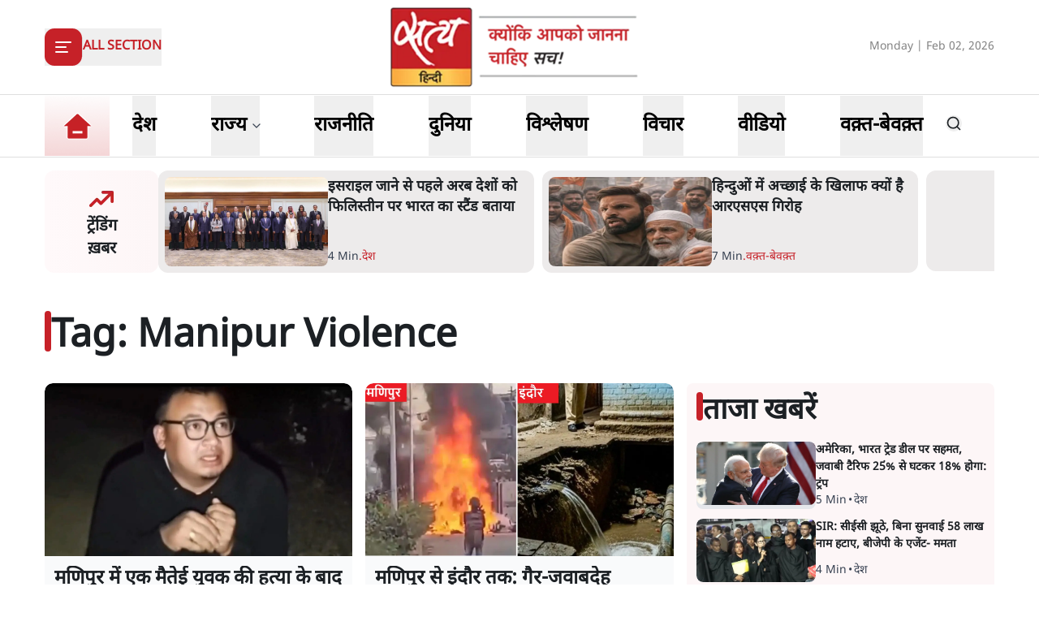

--- FILE ---
content_type: text/html; charset=utf-8
request_url: https://www.satyahindi.com/tags/manipur-violence
body_size: 51920
content:
<!DOCTYPE html><html lang="hi"><head><meta charSet="utf-8"/><meta name="viewport" content="width=device-width, initial-scale=1"/><link rel="stylesheet" href="/_next/static/css/c2295c617324864e.css" data-precedence="next"/><link rel="stylesheet" href="/_next/static/css/a0521c2eb6333c35.css" data-precedence="next"/><link rel="preload" as="script" fetchPriority="low" href="/_next/static/chunks/webpack-3b3f089f7e6ebe97.js"/><script src="/_next/static/chunks/fd9d1056-8444ca715ffd7b9c.js" async=""></script><script src="/_next/static/chunks/23-cd7fac4ee624015e.js" async=""></script><script src="/_next/static/chunks/main-app-3882417c799b7b5f.js" async=""></script><script src="/_next/static/chunks/231-0851112f57b3070f.js" async=""></script><script src="/_next/static/chunks/648-eb92fd921332d2fc.js" async=""></script><script src="/_next/static/chunks/482-1427c5e93dcf8b43.js" async=""></script><script src="/_next/static/chunks/715-026a4cdd8e49d255.js" async=""></script><script src="/_next/static/chunks/761-8beb211551bb9f84.js" async=""></script><script src="/_next/static/chunks/307-8455a134c94c044f.js" async=""></script><script src="/_next/static/chunks/128-01daa4b9ca8726f8.js" async=""></script><script src="/_next/static/chunks/app/layout-29e178ece04e9f60.js" async=""></script><script src="/_next/static/chunks/app/error-9ca452303c223e4c.js" async=""></script><script src="/_next/static/chunks/822-88d87991f48e3e51.js" async=""></script><script src="/_next/static/chunks/524-f151303213adfabf.js" async=""></script><script src="/_next/static/chunks/app/(page)/tags/%5B...slug%5D/page-faa5ece6ec1e1ac2.js" async=""></script><meta property="fb:app_id" content="924654607744311"/><title>Hindi News, Latest News in Hindi, सत्य हिन्दी | Manipur Violence - Satya Hindi</title><meta name="description" content="Satya Hindi - पढ़ें भारत और दुनिया की  breaking news in hindi on Politics, Business, Bollywood, Technology, Entertainment, Cricket &amp; more. सत्य हिंदी पर मिलेगी आपको हर राज्य और शहर की ख़बरें जो आपके लिए है जरूरी।"/><meta name="keywords" content="Hindi News, Latest News in Hindi, Breaking News in Hindi, today news in hindi, latest hindi news, live hindi news, हिंदी समाचार, ताजा समाचार, हिंदी में समाचार, आज की ताजा खबर, ब्रेकिंग न्यूज़, Latest News in Hindi"/><meta name="og:logo" content="https://www.satyahindi.com/images/satya-hindi-logo.png"/><link rel="alternate" type="application/rss+xml" href="/feed.xml"/><meta property="og:title" content="Hindi News, Latest News in Hindi, हिन्दी समाचार | आज की ताजा ख़बरें - Satya Hindi"/><meta property="og:description" content="Satya Hindi - पढ़ें भारत और दुनिया की  breaking news in hindi on Politics, Business, Bollywood, Technology, Entertainment, Cricket &amp; more. सत्य हिंदी पर मिलेगी आपको हर राज्य और शहर की ख़बरें जो आपके लिए है जरूरी।"/><meta property="og:url" content="https://www.satyahindi.com/"/><meta property="og:site_name" content="Satya Hindi"/><meta property="og:locale" content="en_US"/><meta property="og:image" content="https://www.satyahindi.com/images/satya-hindi-logo.png"/><meta property="og:image:width" content="200"/><meta property="og:image:height" content="197"/><meta property="og:image:alt" content="Satya Hindi"/><meta property="og:type" content="website"/><meta name="twitter:card" content="summary_large_image"/><meta name="twitter:site" content="@SatyaHindi"/><meta name="twitter:title" content="Hindi News, Latest News in Hindi, हिन्दी समाचार | आज की ताजा ख़बरें - Satya Hindi"/><meta name="twitter:description" content="Satya Hindi - पढ़ें भारत और दुनिया की  breaking news in hindi on Politics, Business, Bollywood, Technology, Entertainment, Cricket &amp; more. सत्य हिंदी पर मिलेगी आपको हर राज्य और शहर की ख़बरें जो आपके लिए है जरूरी।"/><meta name="twitter:image" content="https://www.satyahindi.com/images/satya-hindi-logo.png"/><link rel="icon" href="/favicon.ico" type="image/x-icon" sizes="32x32"/><script src="/_next/static/chunks/polyfills-78c92fac7aa8fdd8.js" noModule=""></script></head><body><!--$?--><template id="B:0"></template><!--/$--><script src="/_next/static/chunks/webpack-3b3f089f7e6ebe97.js" async=""></script><div hidden id="S:0"><template id="P:1"></template><main><!--$--><!--$--><section class="mt-4"><div class="container"><div class="flex gap-2 w-full "><div class="w-[13%] lg:w-[12%] p-1 grid items-center bg-gradient-to-r from-[#fff9fa] to-[#FDF6F7] rounded-[12px]"><div class="text-center"><div class="image-full lg:w-[40px] w-[20px] lg:h-[40px] h-[20px] mx-auto"><img alt="trending icon" title="ट्रेंडिंग कहानियां" loading="lazy" decoding="async" data-nimg="fill" class="image " style="position:absolute;height:100%;width:100%;left:0;top:0;right:0;bottom:0;color:transparent" sizes="(max-width: 1900px) 100vw" srcSet="/_next/image?url=%2Ficons%2Ftrending.png&amp;w=640&amp;q=75 640w, /_next/image?url=%2Ficons%2Ftrending.png&amp;w=750&amp;q=75 750w, /_next/image?url=%2Ficons%2Ftrending.png&amp;w=828&amp;q=75 828w, /_next/image?url=%2Ficons%2Ftrending.png&amp;w=1080&amp;q=75 1080w, /_next/image?url=%2Ficons%2Ftrending.png&amp;w=1200&amp;q=75 1200w, /_next/image?url=%2Ficons%2Ftrending.png&amp;w=1920&amp;q=75 1920w, /_next/image?url=%2Ficons%2Ftrending.png&amp;w=2048&amp;q=75 2048w, /_next/image?url=%2Ficons%2Ftrending.png&amp;w=3840&amp;q=75 3840w" src="/_next/image?url=%2Ficons%2Ftrending.png&amp;w=3840&amp;q=75"/></div><h2 class="lg:text-xl sm:text-[12px] text-[10px] font-bold">ट्रेंडिंग<br/>ख़बर</h2></div></div><div class="w-[87%] lg:w-[88%]"><ul class="grid grid-cols-2  gap-4"><li class="flex gap-4 items-start animate-pulse"><div class="min-w-[150px] lg:h-[90px] h-[68px]  overflow-hidden"><div class="w-full  lg:h-[90px] h-[68px] bg-gray-200 rounded-[12px]"></div></div><div class="flex flex-col w-full"><div class="bg-gray-200 h-6 w-3/4 rounded-md mb-2"></div><div class="bg-gray-200 h-4 w-1/2 rounded-md"></div></div></li><li class="flex gap-4 items-start animate-pulse"><div class="min-w-[150px] lg:h-[90px] h-[68px]  overflow-hidden"><div class="w-full  lg:h-[90px] h-[68px] bg-gray-200 rounded-[12px]"></div></div><div class="flex flex-col w-full"><div class="bg-gray-200 h-6 w-3/4 rounded-md mb-2"></div><div class="bg-gray-200 h-4 w-1/2 rounded-md"></div></div></li></ul></div></div></div></section><div class="container lg:mt-6 mt-4"><div class="flex justify-between items-center py-6 lg:py-8 overflow-hidden"><h1 class="flex lg:gap-4 gap-3 items-center lg:text-5xl text-3xl font-bold"><span class="bg-primary lg:h-[50px] h-[30px] rounded-full lg:w-2 w-[5px] block lg:-mt-4"></span><span>Tag: <!-- -->Manipur Violence</span></h1></div><div class="grid lg:grid-cols-12 grid-cols-1 gap-x-4"><div class="lg:col-span-8 pb-4"><ul class="grid grid-cols-1 gap-y-4 sm:grid-cols-2 sm:gap-4"><li class="rounded-[10px] overflow-hidden group hover:shadow-md group"><div class="text-start grid grid-cols-1"><div class="w-full"><div class="rounded-t-[10px] lg:h-[213px] sm:h-[167px] bg-gray-200 overflow-hidden relative grid items-center"><a class="image-full group-hover:scale-105 transition-all duration-700" href="/states/manipur-tense-after-meitei-youth-killing-peace-efforts-suffer-a-setback-150755.html"><img alt="मणिपुर में एक मैतेई युवक की हत्या के बाद हालात बिगड़े; शांति के प्रयासों को झटका!" title="मणिपुर में एक मैतेई युवक की हत्या के बाद हालात बिगड़े; शांति के प्रयासों को झटका!" loading="lazy" decoding="async" data-nimg="fill" class="image " style="position:absolute;height:100%;width:100%;left:0;top:0;right:0;bottom:0;color:transparent" sizes="(max-width: 1900px) 100vw" srcSet="/_next/image?url=https%3A%2F%2Fsgp1.digitaloceanspaces.com%2Fsatya-hindi%2Fuploads%2Fimages%2F23-01-2026%2F1769146494610_meitei_youth_killing.png&amp;w=640&amp;q=75 640w, /_next/image?url=https%3A%2F%2Fsgp1.digitaloceanspaces.com%2Fsatya-hindi%2Fuploads%2Fimages%2F23-01-2026%2F1769146494610_meitei_youth_killing.png&amp;w=750&amp;q=75 750w, /_next/image?url=https%3A%2F%2Fsgp1.digitaloceanspaces.com%2Fsatya-hindi%2Fuploads%2Fimages%2F23-01-2026%2F1769146494610_meitei_youth_killing.png&amp;w=828&amp;q=75 828w, /_next/image?url=https%3A%2F%2Fsgp1.digitaloceanspaces.com%2Fsatya-hindi%2Fuploads%2Fimages%2F23-01-2026%2F1769146494610_meitei_youth_killing.png&amp;w=1080&amp;q=75 1080w, /_next/image?url=https%3A%2F%2Fsgp1.digitaloceanspaces.com%2Fsatya-hindi%2Fuploads%2Fimages%2F23-01-2026%2F1769146494610_meitei_youth_killing.png&amp;w=1200&amp;q=75 1200w, /_next/image?url=https%3A%2F%2Fsgp1.digitaloceanspaces.com%2Fsatya-hindi%2Fuploads%2Fimages%2F23-01-2026%2F1769146494610_meitei_youth_killing.png&amp;w=1920&amp;q=75 1920w, /_next/image?url=https%3A%2F%2Fsgp1.digitaloceanspaces.com%2Fsatya-hindi%2Fuploads%2Fimages%2F23-01-2026%2F1769146494610_meitei_youth_killing.png&amp;w=2048&amp;q=75 2048w, /_next/image?url=https%3A%2F%2Fsgp1.digitaloceanspaces.com%2Fsatya-hindi%2Fuploads%2Fimages%2F23-01-2026%2F1769146494610_meitei_youth_killing.png&amp;w=3840&amp;q=75 3840w" src="/_next/image?url=https%3A%2F%2Fsgp1.digitaloceanspaces.com%2Fsatya-hindi%2Fuploads%2Fimages%2F23-01-2026%2F1769146494610_meitei_youth_killing.png&amp;w=3840&amp;q=75"/></a></div></div><div class="p-3 grid gap-2 w-full bg-gray-50 group-hover:bg-gray-100 transition-all duration-500"><a href="/states/manipur-tense-after-meitei-youth-killing-peace-efforts-suffer-a-setback-150755.html"><h2 class="lg:text-2xl text-xl font-bold line-clamp-2 lg:min-h-[64px]">मणिपुर में एक मैतेई युवक की हत्या के बाद हालात बिगड़े; शांति के प्रयासों को झटका!</h2></a><div class="flex gap-[3px] items-center lg:text-sm text-[12px] text-gray-700 flex-wrap"><h3 class="leading-none rounded-[20px] inline-block"><a href="/states">राज्य</a></h3><span class="mx-[2px]">•</span><h4 class=""><span><a href="/writer/satya-bureau/10473.html">सत्य ब्यूरो</a></span></h4><span class="mx-[2px]">•</span><span>23 Jan, 2026</span></div></div></div></li><li class="rounded-[10px] overflow-hidden group hover:shadow-md group"><div class="text-start grid grid-cols-1"><div class="w-full"><div class="rounded-t-[10px] lg:h-[213px] sm:h-[167px] bg-gray-200 overflow-hidden relative grid items-center"><a class="image-full group-hover:scale-105 transition-all duration-700" href="/vimarsh/manipur-to-indore-crisis-development-posters-but-deaths-reality-and-zero-accountability-150341.html"><img alt="मणिपुर से इंदौर तक: गैर-जवाबदेह सरकार सत्ता का सुख क्यों भोग रही है?" title="मणिपुर से इंदौर तक: गैर-जवाबदेह सरकार सत्ता का सुख क्यों भोग रही है?" loading="lazy" decoding="async" data-nimg="fill" class="image " style="position:absolute;height:100%;width:100%;left:0;top:0;right:0;bottom:0;color:transparent" sizes="(max-width: 1900px) 100vw" srcSet="/_next/image?url=https%3A%2F%2Fsgp1.digitaloceanspaces.com%2Fsatya-hindi%2Fuploads%2Fimages%2F04-01-2026%2F1767512704887_indore_water_contaiminated_manipur_violence.png&amp;w=640&amp;q=75 640w, /_next/image?url=https%3A%2F%2Fsgp1.digitaloceanspaces.com%2Fsatya-hindi%2Fuploads%2Fimages%2F04-01-2026%2F1767512704887_indore_water_contaiminated_manipur_violence.png&amp;w=750&amp;q=75 750w, /_next/image?url=https%3A%2F%2Fsgp1.digitaloceanspaces.com%2Fsatya-hindi%2Fuploads%2Fimages%2F04-01-2026%2F1767512704887_indore_water_contaiminated_manipur_violence.png&amp;w=828&amp;q=75 828w, /_next/image?url=https%3A%2F%2Fsgp1.digitaloceanspaces.com%2Fsatya-hindi%2Fuploads%2Fimages%2F04-01-2026%2F1767512704887_indore_water_contaiminated_manipur_violence.png&amp;w=1080&amp;q=75 1080w, /_next/image?url=https%3A%2F%2Fsgp1.digitaloceanspaces.com%2Fsatya-hindi%2Fuploads%2Fimages%2F04-01-2026%2F1767512704887_indore_water_contaiminated_manipur_violence.png&amp;w=1200&amp;q=75 1200w, /_next/image?url=https%3A%2F%2Fsgp1.digitaloceanspaces.com%2Fsatya-hindi%2Fuploads%2Fimages%2F04-01-2026%2F1767512704887_indore_water_contaiminated_manipur_violence.png&amp;w=1920&amp;q=75 1920w, /_next/image?url=https%3A%2F%2Fsgp1.digitaloceanspaces.com%2Fsatya-hindi%2Fuploads%2Fimages%2F04-01-2026%2F1767512704887_indore_water_contaiminated_manipur_violence.png&amp;w=2048&amp;q=75 2048w, /_next/image?url=https%3A%2F%2Fsgp1.digitaloceanspaces.com%2Fsatya-hindi%2Fuploads%2Fimages%2F04-01-2026%2F1767512704887_indore_water_contaiminated_manipur_violence.png&amp;w=3840&amp;q=75 3840w" src="/_next/image?url=https%3A%2F%2Fsgp1.digitaloceanspaces.com%2Fsatya-hindi%2Fuploads%2Fimages%2F04-01-2026%2F1767512704887_indore_water_contaiminated_manipur_violence.png&amp;w=3840&amp;q=75"/></a></div></div><div class="p-3 grid gap-2 w-full bg-gray-50 group-hover:bg-gray-100 transition-all duration-500"><a href="/vimarsh/manipur-to-indore-crisis-development-posters-but-deaths-reality-and-zero-accountability-150341.html"><h2 class="lg:text-2xl text-xl font-bold line-clamp-2 lg:min-h-[64px]">मणिपुर से इंदौर तक: गैर-जवाबदेह सरकार सत्ता का सुख क्यों भोग रही है?</h2></a><div class="flex gap-[3px] items-center lg:text-sm text-[12px] text-gray-700 flex-wrap"><h3 class="leading-none rounded-[20px] inline-block"><a href="/vimarsh">विमर्श</a></h3><span class="mx-[2px]">•</span><h4 class=""><span><a href="/writer/vandita-mishra/10299.html">वंदिता मिश्रा</a></span></h4><span class="mx-[2px]">•</span><span>4 Jan, 2026</span></div></div></div></li><li class="rounded-[10px] overflow-hidden group hover:shadow-md group"><div class="text-start grid grid-cols-1"><div class="w-full"><div class="rounded-t-[10px] lg:h-[213px] sm:h-[167px] bg-gray-200 overflow-hidden relative grid items-center"><a class="image-full group-hover:scale-105 transition-all duration-700" href="/states/assam-rifle-vehicle-ambushed-in-manipur-unidentified-gunmen-open-fire-2-soldiers-killed-147907.html"><img alt="मणिपुर में असम राइफल्स पर घातक हमला: 2 जवान शहीद, 4 घायल" title="मणिपुर में असम राइफल्स पर घातक हमला: 2 जवान शहीद, 4 घायल" loading="lazy" decoding="async" data-nimg="fill" class="image " style="position:absolute;height:100%;width:100%;left:0;top:0;right:0;bottom:0;color:transparent" sizes="(max-width: 1900px) 100vw" srcSet="/_next/image?url=https%3A%2F%2Fsgp1.digitaloceanspaces.com%2Fsatya-hindi%2Fuploads%2Fimages%2F19-09-2025%2F1758296020839_manipur_ambush_assam_rifles.png&amp;w=640&amp;q=75 640w, /_next/image?url=https%3A%2F%2Fsgp1.digitaloceanspaces.com%2Fsatya-hindi%2Fuploads%2Fimages%2F19-09-2025%2F1758296020839_manipur_ambush_assam_rifles.png&amp;w=750&amp;q=75 750w, /_next/image?url=https%3A%2F%2Fsgp1.digitaloceanspaces.com%2Fsatya-hindi%2Fuploads%2Fimages%2F19-09-2025%2F1758296020839_manipur_ambush_assam_rifles.png&amp;w=828&amp;q=75 828w, /_next/image?url=https%3A%2F%2Fsgp1.digitaloceanspaces.com%2Fsatya-hindi%2Fuploads%2Fimages%2F19-09-2025%2F1758296020839_manipur_ambush_assam_rifles.png&amp;w=1080&amp;q=75 1080w, /_next/image?url=https%3A%2F%2Fsgp1.digitaloceanspaces.com%2Fsatya-hindi%2Fuploads%2Fimages%2F19-09-2025%2F1758296020839_manipur_ambush_assam_rifles.png&amp;w=1200&amp;q=75 1200w, /_next/image?url=https%3A%2F%2Fsgp1.digitaloceanspaces.com%2Fsatya-hindi%2Fuploads%2Fimages%2F19-09-2025%2F1758296020839_manipur_ambush_assam_rifles.png&amp;w=1920&amp;q=75 1920w, /_next/image?url=https%3A%2F%2Fsgp1.digitaloceanspaces.com%2Fsatya-hindi%2Fuploads%2Fimages%2F19-09-2025%2F1758296020839_manipur_ambush_assam_rifles.png&amp;w=2048&amp;q=75 2048w, /_next/image?url=https%3A%2F%2Fsgp1.digitaloceanspaces.com%2Fsatya-hindi%2Fuploads%2Fimages%2F19-09-2025%2F1758296020839_manipur_ambush_assam_rifles.png&amp;w=3840&amp;q=75 3840w" src="/_next/image?url=https%3A%2F%2Fsgp1.digitaloceanspaces.com%2Fsatya-hindi%2Fuploads%2Fimages%2F19-09-2025%2F1758296020839_manipur_ambush_assam_rifles.png&amp;w=3840&amp;q=75"/></a></div></div><div class="p-3 grid gap-2 w-full bg-gray-50 group-hover:bg-gray-100 transition-all duration-500"><a href="/states/assam-rifle-vehicle-ambushed-in-manipur-unidentified-gunmen-open-fire-2-soldiers-killed-147907.html"><h2 class="lg:text-2xl text-xl font-bold line-clamp-2 lg:min-h-[64px]">मणिपुर में असम राइफल्स पर घातक हमला: 2 जवान शहीद, 4 घायल</h2></a><div class="flex gap-[3px] items-center lg:text-sm text-[12px] text-gray-700 flex-wrap"><h3 class="leading-none rounded-[20px] inline-block"><a href="/states">राज्य</a></h3><span class="mx-[2px]">•</span><h4 class=""><span><a href="/writer/satya-bureau/10473.html">सत्य ब्यूरो</a></span></h4><span class="mx-[2px]">•</span><span>19 Sep, 2025</span></div></div></div></li><li class="rounded-[10px] overflow-hidden group hover:shadow-md group"><div class="text-start grid grid-cols-1"><div class="w-full"><div class="rounded-t-[10px] lg:h-[213px] sm:h-[167px] bg-gray-200 overflow-hidden relative grid items-center"><a class="image-full group-hover:scale-105 transition-all duration-700" href="/vimarsh/pm-modis-manipur-visit-could-not-heal-the-manipur-wounds-147784.html"><img alt="क्या मणिपुर के ज़ख्मों पर मरहम लगा पाए पीएम?" title="क्या मणिपुर के ज़ख्मों पर मरहम लगा पाए पीएम?" loading="lazy" decoding="async" data-nimg="fill" class="image " style="position:absolute;height:100%;width:100%;left:0;top:0;right:0;bottom:0;color:transparent" sizes="(max-width: 1900px) 100vw" srcSet="/_next/image?url=https%3A%2F%2Fsgp1.digitaloceanspaces.com%2Fsatya-hindi%2Fuploads%2Fimages%2F14-09-2025%2F1757832127650_narendra_modi_manipur.png&amp;w=640&amp;q=75 640w, /_next/image?url=https%3A%2F%2Fsgp1.digitaloceanspaces.com%2Fsatya-hindi%2Fuploads%2Fimages%2F14-09-2025%2F1757832127650_narendra_modi_manipur.png&amp;w=750&amp;q=75 750w, /_next/image?url=https%3A%2F%2Fsgp1.digitaloceanspaces.com%2Fsatya-hindi%2Fuploads%2Fimages%2F14-09-2025%2F1757832127650_narendra_modi_manipur.png&amp;w=828&amp;q=75 828w, /_next/image?url=https%3A%2F%2Fsgp1.digitaloceanspaces.com%2Fsatya-hindi%2Fuploads%2Fimages%2F14-09-2025%2F1757832127650_narendra_modi_manipur.png&amp;w=1080&amp;q=75 1080w, /_next/image?url=https%3A%2F%2Fsgp1.digitaloceanspaces.com%2Fsatya-hindi%2Fuploads%2Fimages%2F14-09-2025%2F1757832127650_narendra_modi_manipur.png&amp;w=1200&amp;q=75 1200w, /_next/image?url=https%3A%2F%2Fsgp1.digitaloceanspaces.com%2Fsatya-hindi%2Fuploads%2Fimages%2F14-09-2025%2F1757832127650_narendra_modi_manipur.png&amp;w=1920&amp;q=75 1920w, /_next/image?url=https%3A%2F%2Fsgp1.digitaloceanspaces.com%2Fsatya-hindi%2Fuploads%2Fimages%2F14-09-2025%2F1757832127650_narendra_modi_manipur.png&amp;w=2048&amp;q=75 2048w, /_next/image?url=https%3A%2F%2Fsgp1.digitaloceanspaces.com%2Fsatya-hindi%2Fuploads%2Fimages%2F14-09-2025%2F1757832127650_narendra_modi_manipur.png&amp;w=3840&amp;q=75 3840w" src="/_next/image?url=https%3A%2F%2Fsgp1.digitaloceanspaces.com%2Fsatya-hindi%2Fuploads%2Fimages%2F14-09-2025%2F1757832127650_narendra_modi_manipur.png&amp;w=3840&amp;q=75"/></a></div></div><div class="p-3 grid gap-2 w-full bg-gray-50 group-hover:bg-gray-100 transition-all duration-500"><a href="/vimarsh/pm-modis-manipur-visit-could-not-heal-the-manipur-wounds-147784.html"><h2 class="lg:text-2xl text-xl font-bold line-clamp-2 lg:min-h-[64px]">क्या मणिपुर के ज़ख्मों पर मरहम लगा पाए पीएम?</h2></a><div class="flex gap-[3px] items-center lg:text-sm text-[12px] text-gray-700 flex-wrap"><h3 class="leading-none rounded-[20px] inline-block"><a href="/vimarsh">विमर्श</a></h3><span class="mx-[2px]">•</span><h4 class=""><span><a href="/writer/vandita-mishra/10299.html">वंदिता मिश्रा</a></span></h4><span class="mx-[2px]">•</span><span>14 Sep, 2025</span></div></div></div></li><li class="rounded-[10px] overflow-hidden group hover:shadow-md group"><div class="text-start grid grid-cols-1"><div class="w-full"><div class="rounded-t-[10px] lg:h-[213px] sm:h-[167px] bg-gray-200 overflow-hidden relative grid items-center"><a class="image-full " href="/news-bulletin/satya-hindi-news-bulletin-opposition-slams-pm-modis-maharashtra-visit-147775.html"><img alt="Satya Hindi News Bulletin । 13 सितंबर, दोपहर 2 बजे की ख़बरें" title="Satya Hindi News Bulletin । 13 सितंबर, दोपहर 2 बजे की ख़बरें" loading="lazy" decoding="async" data-nimg="fill" class="image " style="position:absolute;height:100%;width:100%;left:0;top:0;right:0;bottom:0;color:transparent" sizes="(max-width: 1900px) 100vw" srcSet="/_next/image?url=https%3A%2F%2Fsgp1.digitaloceanspaces.com%2Fsatya-hindi%2Fuploads%2Fimages%2F13-09-2025%2F1757770051431_pm_modi_manipur_visit.jpg&amp;w=640&amp;q=75 640w, /_next/image?url=https%3A%2F%2Fsgp1.digitaloceanspaces.com%2Fsatya-hindi%2Fuploads%2Fimages%2F13-09-2025%2F1757770051431_pm_modi_manipur_visit.jpg&amp;w=750&amp;q=75 750w, /_next/image?url=https%3A%2F%2Fsgp1.digitaloceanspaces.com%2Fsatya-hindi%2Fuploads%2Fimages%2F13-09-2025%2F1757770051431_pm_modi_manipur_visit.jpg&amp;w=828&amp;q=75 828w, /_next/image?url=https%3A%2F%2Fsgp1.digitaloceanspaces.com%2Fsatya-hindi%2Fuploads%2Fimages%2F13-09-2025%2F1757770051431_pm_modi_manipur_visit.jpg&amp;w=1080&amp;q=75 1080w, /_next/image?url=https%3A%2F%2Fsgp1.digitaloceanspaces.com%2Fsatya-hindi%2Fuploads%2Fimages%2F13-09-2025%2F1757770051431_pm_modi_manipur_visit.jpg&amp;w=1200&amp;q=75 1200w, /_next/image?url=https%3A%2F%2Fsgp1.digitaloceanspaces.com%2Fsatya-hindi%2Fuploads%2Fimages%2F13-09-2025%2F1757770051431_pm_modi_manipur_visit.jpg&amp;w=1920&amp;q=75 1920w, /_next/image?url=https%3A%2F%2Fsgp1.digitaloceanspaces.com%2Fsatya-hindi%2Fuploads%2Fimages%2F13-09-2025%2F1757770051431_pm_modi_manipur_visit.jpg&amp;w=2048&amp;q=75 2048w, /_next/image?url=https%3A%2F%2Fsgp1.digitaloceanspaces.com%2Fsatya-hindi%2Fuploads%2Fimages%2F13-09-2025%2F1757770051431_pm_modi_manipur_visit.jpg&amp;w=3840&amp;q=75 3840w" src="/_next/image?url=https%3A%2F%2Fsgp1.digitaloceanspaces.com%2Fsatya-hindi%2Fuploads%2Fimages%2F13-09-2025%2F1757770051431_pm_modi_manipur_visit.jpg&amp;w=3840&amp;q=75"/><div class="jsx-408304f68706ea17 isolate absolute inset-0 flex items-center justify-center bg-black/40"><div class="jsx-408304f68706ea17 animation-circle"><div class="jsx-408304f68706ea17 spin circle"><div class="jsx-408304f68706ea17 image-full w-[34px]"><img alt="Satya Hindi News Bulletin । 13 सितंबर, दोपहर 2 बजे की ख़बरें" title="Satya Hindi News Bulletin । 13 सितंबर, दोपहर 2 बजे की ख़बरें" loading="lazy" decoding="async" data-nimg="fill" class="image w-full" style="position:absolute;height:100%;width:100%;left:0;top:0;right:0;bottom:0;color:transparent" sizes="(max-width: 1900px) 100vw" srcSet="/_next/image?url=%2Fimages%2Fplay-icon.png&amp;w=640&amp;q=75 640w, /_next/image?url=%2Fimages%2Fplay-icon.png&amp;w=750&amp;q=75 750w, /_next/image?url=%2Fimages%2Fplay-icon.png&amp;w=828&amp;q=75 828w, /_next/image?url=%2Fimages%2Fplay-icon.png&amp;w=1080&amp;q=75 1080w, /_next/image?url=%2Fimages%2Fplay-icon.png&amp;w=1200&amp;q=75 1200w, /_next/image?url=%2Fimages%2Fplay-icon.png&amp;w=1920&amp;q=75 1920w, /_next/image?url=%2Fimages%2Fplay-icon.png&amp;w=2048&amp;q=75 2048w, /_next/image?url=%2Fimages%2Fplay-icon.png&amp;w=3840&amp;q=75 3840w" src="/_next/image?url=%2Fimages%2Fplay-icon.png&amp;w=3840&amp;q=75"/></div></div></div></div></a></div></div><div class="p-3 grid gap-2 w-full bg-gray-50 group-hover:bg-gray-100 transition-all duration-500"><a href="/news-bulletin/satya-hindi-news-bulletin-opposition-slams-pm-modis-maharashtra-visit-147775.html"><h2 class="lg:text-2xl text-xl font-bold line-clamp-2 lg:min-h-[64px]">Satya Hindi News Bulletin । 13 सितंबर, दोपहर 2 बजे की ख़बरें</h2></a><div class="flex gap-[3px] items-center lg:text-sm text-[12px] text-gray-700 flex-wrap"><h3 class="leading-none rounded-[20px] inline-block"><a href="/news-bulletin">न्यूज़ बुलेटिन</a></h3><span class="mx-[2px]">•</span><h4 class=""><span><a href="/writer/ankur-gurjar/10475.html">अंकुर गुर्जर</a></span></h4><span class="mx-[2px]">•</span><span>13 Sep, 2025</span></div></div></div></li><li class="rounded-[10px] overflow-hidden group hover:shadow-md group"><div class="text-start grid grid-cols-1"><div class="w-full"><div class="rounded-t-[10px] lg:h-[213px] sm:h-[167px] bg-gray-200 overflow-hidden relative grid items-center"><a class="image-full " href="/videos/modis-manipur-visit-message-of-peace-or-political-stunt-147772.html"><img alt="मोदी का मणिपुर दौरा- शांति का पैगाम या राजनीतिक ड्रामा?" title="मोदी का मणिपुर दौरा- शांति का पैगाम या राजनीतिक ड्रामा?" loading="lazy" decoding="async" data-nimg="fill" class="image " style="position:absolute;height:100%;width:100%;left:0;top:0;right:0;bottom:0;color:transparent" sizes="(max-width: 1900px) 100vw" srcSet="/_next/image?url=https%3A%2F%2Fsgp1.digitaloceanspaces.com%2Fsatya-hindi%2Fuploads%2Fimages%2F13-09-2025%2F1757768757224_modi_in_manipur.jpg&amp;w=640&amp;q=75 640w, /_next/image?url=https%3A%2F%2Fsgp1.digitaloceanspaces.com%2Fsatya-hindi%2Fuploads%2Fimages%2F13-09-2025%2F1757768757224_modi_in_manipur.jpg&amp;w=750&amp;q=75 750w, /_next/image?url=https%3A%2F%2Fsgp1.digitaloceanspaces.com%2Fsatya-hindi%2Fuploads%2Fimages%2F13-09-2025%2F1757768757224_modi_in_manipur.jpg&amp;w=828&amp;q=75 828w, /_next/image?url=https%3A%2F%2Fsgp1.digitaloceanspaces.com%2Fsatya-hindi%2Fuploads%2Fimages%2F13-09-2025%2F1757768757224_modi_in_manipur.jpg&amp;w=1080&amp;q=75 1080w, /_next/image?url=https%3A%2F%2Fsgp1.digitaloceanspaces.com%2Fsatya-hindi%2Fuploads%2Fimages%2F13-09-2025%2F1757768757224_modi_in_manipur.jpg&amp;w=1200&amp;q=75 1200w, /_next/image?url=https%3A%2F%2Fsgp1.digitaloceanspaces.com%2Fsatya-hindi%2Fuploads%2Fimages%2F13-09-2025%2F1757768757224_modi_in_manipur.jpg&amp;w=1920&amp;q=75 1920w, /_next/image?url=https%3A%2F%2Fsgp1.digitaloceanspaces.com%2Fsatya-hindi%2Fuploads%2Fimages%2F13-09-2025%2F1757768757224_modi_in_manipur.jpg&amp;w=2048&amp;q=75 2048w, /_next/image?url=https%3A%2F%2Fsgp1.digitaloceanspaces.com%2Fsatya-hindi%2Fuploads%2Fimages%2F13-09-2025%2F1757768757224_modi_in_manipur.jpg&amp;w=3840&amp;q=75 3840w" src="/_next/image?url=https%3A%2F%2Fsgp1.digitaloceanspaces.com%2Fsatya-hindi%2Fuploads%2Fimages%2F13-09-2025%2F1757768757224_modi_in_manipur.jpg&amp;w=3840&amp;q=75"/><div class="jsx-408304f68706ea17 isolate absolute inset-0 flex items-center justify-center bg-black/40"><div class="jsx-408304f68706ea17 animation-circle"><div class="jsx-408304f68706ea17 spin circle"><div class="jsx-408304f68706ea17 image-full w-[34px]"><img alt="मोदी का मणिपुर दौरा- शांति का पैगाम या राजनीतिक ड्रामा?" title="मोदी का मणिपुर दौरा- शांति का पैगाम या राजनीतिक ड्रामा?" loading="lazy" decoding="async" data-nimg="fill" class="image w-full" style="position:absolute;height:100%;width:100%;left:0;top:0;right:0;bottom:0;color:transparent" sizes="(max-width: 1900px) 100vw" srcSet="/_next/image?url=%2Fimages%2Fplay-icon.png&amp;w=640&amp;q=75 640w, /_next/image?url=%2Fimages%2Fplay-icon.png&amp;w=750&amp;q=75 750w, /_next/image?url=%2Fimages%2Fplay-icon.png&amp;w=828&amp;q=75 828w, /_next/image?url=%2Fimages%2Fplay-icon.png&amp;w=1080&amp;q=75 1080w, /_next/image?url=%2Fimages%2Fplay-icon.png&amp;w=1200&amp;q=75 1200w, /_next/image?url=%2Fimages%2Fplay-icon.png&amp;w=1920&amp;q=75 1920w, /_next/image?url=%2Fimages%2Fplay-icon.png&amp;w=2048&amp;q=75 2048w, /_next/image?url=%2Fimages%2Fplay-icon.png&amp;w=3840&amp;q=75 3840w" src="/_next/image?url=%2Fimages%2Fplay-icon.png&amp;w=3840&amp;q=75"/></div></div></div></div></a></div></div><div class="p-3 grid gap-2 w-full bg-gray-50 group-hover:bg-gray-100 transition-all duration-500"><a href="/videos/modis-manipur-visit-message-of-peace-or-political-stunt-147772.html"><h2 class="lg:text-2xl text-xl font-bold line-clamp-2 lg:min-h-[64px]">मोदी का मणिपुर दौरा- शांति का पैगाम या राजनीतिक ड्रामा?</h2></a><div class="flex gap-[3px] items-center lg:text-sm text-[12px] text-gray-700 flex-wrap"><h3 class="leading-none rounded-[20px] inline-block"><a href="/videos">वीडियो</a></h3><span class="mx-[2px]">•</span><h4 class=""><span><a href="/writer/ankur-gurjar/10475.html">अंकुर गुर्जर</a></span></h4><span class="mx-[2px]">•</span><span>13 Sep, 2025</span></div></div></div></li><li class="rounded-[10px] overflow-hidden group hover:shadow-md group"><div class="text-start grid grid-cols-1"><div class="w-full"><div class="rounded-t-[10px] lg:h-[213px] sm:h-[167px] bg-gray-200 overflow-hidden relative grid items-center"><a class="image-full group-hover:scale-105 transition-all duration-700" href="/india/pm-modi-manipur-visit-three-hours-course-sufficient-to-bring-peace-in-manipur-or-not-147769.html"><img alt="पीएम मणिपुर मेंः मोदी के 3 घंटे के दौरे से क्या हासिल हुआ, घोषणाओं से शांति लौटेगी?" title="पीएम मणिपुर मेंः मोदी के 3 घंटे के दौरे से क्या हासिल हुआ, घोषणाओं से शांति लौटेगी?" loading="lazy" decoding="async" data-nimg="fill" class="image " style="position:absolute;height:100%;width:100%;left:0;top:0;right:0;bottom:0;color:transparent" sizes="(max-width: 1900px) 100vw" srcSet="/_next/image?url=https%3A%2F%2Fsgp1.digitaloceanspaces.com%2Fsatya-hindi%2Fuploads%2Fimages%2F13-09-2025%2F1757759036361_modi_in_manipur.jpg&amp;w=640&amp;q=75 640w, /_next/image?url=https%3A%2F%2Fsgp1.digitaloceanspaces.com%2Fsatya-hindi%2Fuploads%2Fimages%2F13-09-2025%2F1757759036361_modi_in_manipur.jpg&amp;w=750&amp;q=75 750w, /_next/image?url=https%3A%2F%2Fsgp1.digitaloceanspaces.com%2Fsatya-hindi%2Fuploads%2Fimages%2F13-09-2025%2F1757759036361_modi_in_manipur.jpg&amp;w=828&amp;q=75 828w, /_next/image?url=https%3A%2F%2Fsgp1.digitaloceanspaces.com%2Fsatya-hindi%2Fuploads%2Fimages%2F13-09-2025%2F1757759036361_modi_in_manipur.jpg&amp;w=1080&amp;q=75 1080w, /_next/image?url=https%3A%2F%2Fsgp1.digitaloceanspaces.com%2Fsatya-hindi%2Fuploads%2Fimages%2F13-09-2025%2F1757759036361_modi_in_manipur.jpg&amp;w=1200&amp;q=75 1200w, /_next/image?url=https%3A%2F%2Fsgp1.digitaloceanspaces.com%2Fsatya-hindi%2Fuploads%2Fimages%2F13-09-2025%2F1757759036361_modi_in_manipur.jpg&amp;w=1920&amp;q=75 1920w, /_next/image?url=https%3A%2F%2Fsgp1.digitaloceanspaces.com%2Fsatya-hindi%2Fuploads%2Fimages%2F13-09-2025%2F1757759036361_modi_in_manipur.jpg&amp;w=2048&amp;q=75 2048w, /_next/image?url=https%3A%2F%2Fsgp1.digitaloceanspaces.com%2Fsatya-hindi%2Fuploads%2Fimages%2F13-09-2025%2F1757759036361_modi_in_manipur.jpg&amp;w=3840&amp;q=75 3840w" src="/_next/image?url=https%3A%2F%2Fsgp1.digitaloceanspaces.com%2Fsatya-hindi%2Fuploads%2Fimages%2F13-09-2025%2F1757759036361_modi_in_manipur.jpg&amp;w=3840&amp;q=75"/></a></div></div><div class="p-3 grid gap-2 w-full bg-gray-50 group-hover:bg-gray-100 transition-all duration-500"><a href="/india/pm-modi-manipur-visit-three-hours-course-sufficient-to-bring-peace-in-manipur-or-not-147769.html"><h2 class="lg:text-2xl text-xl font-bold line-clamp-2 lg:min-h-[64px]">पीएम मणिपुर मेंः मोदी के 3 घंटे के दौरे से क्या हासिल हुआ, घोषणाओं से शांति लौटेगी?</h2></a><div class="flex gap-[3px] items-center lg:text-sm text-[12px] text-gray-700 flex-wrap"><h3 class="leading-none rounded-[20px] inline-block"><a href="/india">देश</a></h3><span class="mx-[2px]">•</span><h4 class=""><span><a href="/writer/national-bureau/10486.html">नेशनल ब्यूरो</a></span></h4><span class="mx-[2px]">•</span><span>13 Sep, 2025</span></div></div></div></li><li class="rounded-[10px] overflow-hidden group hover:shadow-md group"><div class="text-start grid grid-cols-1"><div class="w-full"><div class="rounded-t-[10px] lg:h-[213px] sm:h-[167px] bg-gray-200 overflow-hidden relative grid items-center"><a class="image-full group-hover:scale-105 transition-all duration-700" href="/india/kharge-attacks-on-pm-modi-manipur-visit-three-hours-long-drama-147767.html"><img alt="&#x27;मोदी का मणिपुर में 3 घंटे का तमाशा&#x27;: खड़गे ने पीएम पर किया हमला" title="&#x27;मोदी का मणिपुर में 3 घंटे का तमाशा&#x27;: खड़गे ने पीएम पर किया हमला" loading="lazy" decoding="async" data-nimg="fill" class="image " style="position:absolute;height:100%;width:100%;left:0;top:0;right:0;bottom:0;color:transparent" sizes="(max-width: 1900px) 100vw" srcSet="/_next/image?url=https%3A%2F%2Fsgp1.digitaloceanspaces.com%2Fsatya-hindi%2Fuploads%2Fimages%2F14-04-2025%2F1744621212406_modi_kharge.jpg&amp;w=640&amp;q=75 640w, /_next/image?url=https%3A%2F%2Fsgp1.digitaloceanspaces.com%2Fsatya-hindi%2Fuploads%2Fimages%2F14-04-2025%2F1744621212406_modi_kharge.jpg&amp;w=750&amp;q=75 750w, /_next/image?url=https%3A%2F%2Fsgp1.digitaloceanspaces.com%2Fsatya-hindi%2Fuploads%2Fimages%2F14-04-2025%2F1744621212406_modi_kharge.jpg&amp;w=828&amp;q=75 828w, /_next/image?url=https%3A%2F%2Fsgp1.digitaloceanspaces.com%2Fsatya-hindi%2Fuploads%2Fimages%2F14-04-2025%2F1744621212406_modi_kharge.jpg&amp;w=1080&amp;q=75 1080w, /_next/image?url=https%3A%2F%2Fsgp1.digitaloceanspaces.com%2Fsatya-hindi%2Fuploads%2Fimages%2F14-04-2025%2F1744621212406_modi_kharge.jpg&amp;w=1200&amp;q=75 1200w, /_next/image?url=https%3A%2F%2Fsgp1.digitaloceanspaces.com%2Fsatya-hindi%2Fuploads%2Fimages%2F14-04-2025%2F1744621212406_modi_kharge.jpg&amp;w=1920&amp;q=75 1920w, /_next/image?url=https%3A%2F%2Fsgp1.digitaloceanspaces.com%2Fsatya-hindi%2Fuploads%2Fimages%2F14-04-2025%2F1744621212406_modi_kharge.jpg&amp;w=2048&amp;q=75 2048w, /_next/image?url=https%3A%2F%2Fsgp1.digitaloceanspaces.com%2Fsatya-hindi%2Fuploads%2Fimages%2F14-04-2025%2F1744621212406_modi_kharge.jpg&amp;w=3840&amp;q=75 3840w" src="/_next/image?url=https%3A%2F%2Fsgp1.digitaloceanspaces.com%2Fsatya-hindi%2Fuploads%2Fimages%2F14-04-2025%2F1744621212406_modi_kharge.jpg&amp;w=3840&amp;q=75"/></a></div></div><div class="p-3 grid gap-2 w-full bg-gray-50 group-hover:bg-gray-100 transition-all duration-500"><a href="/india/kharge-attacks-on-pm-modi-manipur-visit-three-hours-long-drama-147767.html"><h2 class="lg:text-2xl text-xl font-bold line-clamp-2 lg:min-h-[64px]">'मोदी का मणिपुर में 3 घंटे का तमाशा': खड़गे ने पीएम पर किया हमला</h2></a><div class="flex gap-[3px] items-center lg:text-sm text-[12px] text-gray-700 flex-wrap"><h3 class="leading-none rounded-[20px] inline-block"><a href="/india">देश</a></h3><span class="mx-[2px]">•</span><h4 class=""><span><a href="/writer/national-bureau/10486.html">नेशनल ब्यूरो</a></span></h4><span class="mx-[2px]">•</span><span>13 Sep, 2025</span></div></div></div></li><li class="rounded-[10px] overflow-hidden group hover:shadow-md group"><div class="text-start grid grid-cols-1"><div class="w-full"><div class="rounded-t-[10px] lg:h-[213px] sm:h-[167px] bg-gray-200 overflow-hidden relative grid items-center"><a class="image-full group-hover:scale-105 transition-all duration-700" href="/india/pm-modi-manipur-visit-to-churachandpur-13th-september-1st-ever-after-2023-violence-147752.html"><img alt="मोदी का मणिपुर दौरा आज, 2023 की हिंसा के बाद पहली यात्रा; स्थायी शांति आएगी?" title="मोदी का मणिपुर दौरा आज, 2023 की हिंसा के बाद पहली यात्रा; स्थायी शांति आएगी?" loading="lazy" decoding="async" data-nimg="fill" class="image " style="position:absolute;height:100%;width:100%;left:0;top:0;right:0;bottom:0;color:transparent" sizes="(max-width: 1900px) 100vw" srcSet="/_next/image?url=https%3A%2F%2Fsgp1.digitaloceanspaces.com%2Fsatya-hindi%2Fuploads%2Fimages%2F27-05-2025%2F1748348618263_narendra_modi_15.png&amp;w=640&amp;q=75 640w, /_next/image?url=https%3A%2F%2Fsgp1.digitaloceanspaces.com%2Fsatya-hindi%2Fuploads%2Fimages%2F27-05-2025%2F1748348618263_narendra_modi_15.png&amp;w=750&amp;q=75 750w, /_next/image?url=https%3A%2F%2Fsgp1.digitaloceanspaces.com%2Fsatya-hindi%2Fuploads%2Fimages%2F27-05-2025%2F1748348618263_narendra_modi_15.png&amp;w=828&amp;q=75 828w, /_next/image?url=https%3A%2F%2Fsgp1.digitaloceanspaces.com%2Fsatya-hindi%2Fuploads%2Fimages%2F27-05-2025%2F1748348618263_narendra_modi_15.png&amp;w=1080&amp;q=75 1080w, /_next/image?url=https%3A%2F%2Fsgp1.digitaloceanspaces.com%2Fsatya-hindi%2Fuploads%2Fimages%2F27-05-2025%2F1748348618263_narendra_modi_15.png&amp;w=1200&amp;q=75 1200w, /_next/image?url=https%3A%2F%2Fsgp1.digitaloceanspaces.com%2Fsatya-hindi%2Fuploads%2Fimages%2F27-05-2025%2F1748348618263_narendra_modi_15.png&amp;w=1920&amp;q=75 1920w, /_next/image?url=https%3A%2F%2Fsgp1.digitaloceanspaces.com%2Fsatya-hindi%2Fuploads%2Fimages%2F27-05-2025%2F1748348618263_narendra_modi_15.png&amp;w=2048&amp;q=75 2048w, /_next/image?url=https%3A%2F%2Fsgp1.digitaloceanspaces.com%2Fsatya-hindi%2Fuploads%2Fimages%2F27-05-2025%2F1748348618263_narendra_modi_15.png&amp;w=3840&amp;q=75 3840w" src="/_next/image?url=https%3A%2F%2Fsgp1.digitaloceanspaces.com%2Fsatya-hindi%2Fuploads%2Fimages%2F27-05-2025%2F1748348618263_narendra_modi_15.png&amp;w=3840&amp;q=75"/></a></div></div><div class="p-3 grid gap-2 w-full bg-gray-50 group-hover:bg-gray-100 transition-all duration-500"><a href="/india/pm-modi-manipur-visit-to-churachandpur-13th-september-1st-ever-after-2023-violence-147752.html"><h2 class="lg:text-2xl text-xl font-bold line-clamp-2 lg:min-h-[64px]">मोदी का मणिपुर दौरा आज, 2023 की हिंसा के बाद पहली यात्रा; स्थायी शांति आएगी?</h2></a><div class="flex gap-[3px] items-center lg:text-sm text-[12px] text-gray-700 flex-wrap"><h3 class="leading-none rounded-[20px] inline-block"><a href="/india">देश</a></h3><span class="mx-[2px]">•</span><h4 class=""><span><a href="/writer/national-bureau/10486.html">नेशनल ब्यूरो</a></span></h4><span class="mx-[2px]">•</span><span>13 Sep, 2025</span></div></div></div></li><li class="rounded-[10px] overflow-hidden group hover:shadow-md group"><div class="text-start grid grid-cols-1"><div class="w-full"><div class="rounded-t-[10px] lg:h-[213px] sm:h-[167px] bg-gray-200 overflow-hidden relative grid items-center"><a class="image-full " href="/news-bulletin/satya-hindi-news-bulletin-no-dance-amid-tears-manipur-groups-oppose-event-during-pms-visit-147718.html"><img alt="Satya Hindi News Bulletin । 11 सितंबर, सुबह 9 बजे की ख़बरें" title="Satya Hindi News Bulletin । 11 सितंबर, सुबह 9 बजे की ख़बरें" loading="lazy" decoding="async" data-nimg="fill" class="image " style="position:absolute;height:100%;width:100%;left:0;top:0;right:0;bottom:0;color:transparent" sizes="(max-width: 1900px) 100vw" srcSet="/_next/image?url=https%3A%2F%2Fsgp1.digitaloceanspaces.com%2Fsatya-hindi%2Fuploads%2Fimages%2F11-09-2025%2F1757582691452_maxresdefault_-_2025-09-11t145407.781.jpg&amp;w=640&amp;q=75 640w, /_next/image?url=https%3A%2F%2Fsgp1.digitaloceanspaces.com%2Fsatya-hindi%2Fuploads%2Fimages%2F11-09-2025%2F1757582691452_maxresdefault_-_2025-09-11t145407.781.jpg&amp;w=750&amp;q=75 750w, /_next/image?url=https%3A%2F%2Fsgp1.digitaloceanspaces.com%2Fsatya-hindi%2Fuploads%2Fimages%2F11-09-2025%2F1757582691452_maxresdefault_-_2025-09-11t145407.781.jpg&amp;w=828&amp;q=75 828w, /_next/image?url=https%3A%2F%2Fsgp1.digitaloceanspaces.com%2Fsatya-hindi%2Fuploads%2Fimages%2F11-09-2025%2F1757582691452_maxresdefault_-_2025-09-11t145407.781.jpg&amp;w=1080&amp;q=75 1080w, /_next/image?url=https%3A%2F%2Fsgp1.digitaloceanspaces.com%2Fsatya-hindi%2Fuploads%2Fimages%2F11-09-2025%2F1757582691452_maxresdefault_-_2025-09-11t145407.781.jpg&amp;w=1200&amp;q=75 1200w, /_next/image?url=https%3A%2F%2Fsgp1.digitaloceanspaces.com%2Fsatya-hindi%2Fuploads%2Fimages%2F11-09-2025%2F1757582691452_maxresdefault_-_2025-09-11t145407.781.jpg&amp;w=1920&amp;q=75 1920w, /_next/image?url=https%3A%2F%2Fsgp1.digitaloceanspaces.com%2Fsatya-hindi%2Fuploads%2Fimages%2F11-09-2025%2F1757582691452_maxresdefault_-_2025-09-11t145407.781.jpg&amp;w=2048&amp;q=75 2048w, /_next/image?url=https%3A%2F%2Fsgp1.digitaloceanspaces.com%2Fsatya-hindi%2Fuploads%2Fimages%2F11-09-2025%2F1757582691452_maxresdefault_-_2025-09-11t145407.781.jpg&amp;w=3840&amp;q=75 3840w" src="/_next/image?url=https%3A%2F%2Fsgp1.digitaloceanspaces.com%2Fsatya-hindi%2Fuploads%2Fimages%2F11-09-2025%2F1757582691452_maxresdefault_-_2025-09-11t145407.781.jpg&amp;w=3840&amp;q=75"/><div class="jsx-408304f68706ea17 isolate absolute inset-0 flex items-center justify-center bg-black/40"><div class="jsx-408304f68706ea17 animation-circle"><div class="jsx-408304f68706ea17 spin circle"><div class="jsx-408304f68706ea17 image-full w-[34px]"><img alt="Satya Hindi News Bulletin । 11 सितंबर, सुबह 9 बजे की ख़बरें" title="Satya Hindi News Bulletin । 11 सितंबर, सुबह 9 बजे की ख़बरें" loading="lazy" decoding="async" data-nimg="fill" class="image w-full" style="position:absolute;height:100%;width:100%;left:0;top:0;right:0;bottom:0;color:transparent" sizes="(max-width: 1900px) 100vw" srcSet="/_next/image?url=%2Fimages%2Fplay-icon.png&amp;w=640&amp;q=75 640w, /_next/image?url=%2Fimages%2Fplay-icon.png&amp;w=750&amp;q=75 750w, /_next/image?url=%2Fimages%2Fplay-icon.png&amp;w=828&amp;q=75 828w, /_next/image?url=%2Fimages%2Fplay-icon.png&amp;w=1080&amp;q=75 1080w, /_next/image?url=%2Fimages%2Fplay-icon.png&amp;w=1200&amp;q=75 1200w, /_next/image?url=%2Fimages%2Fplay-icon.png&amp;w=1920&amp;q=75 1920w, /_next/image?url=%2Fimages%2Fplay-icon.png&amp;w=2048&amp;q=75 2048w, /_next/image?url=%2Fimages%2Fplay-icon.png&amp;w=3840&amp;q=75 3840w" src="/_next/image?url=%2Fimages%2Fplay-icon.png&amp;w=3840&amp;q=75"/></div></div></div></div></a></div></div><div class="p-3 grid gap-2 w-full bg-gray-50 group-hover:bg-gray-100 transition-all duration-500"><a href="/news-bulletin/satya-hindi-news-bulletin-no-dance-amid-tears-manipur-groups-oppose-event-during-pms-visit-147718.html"><h2 class="lg:text-2xl text-xl font-bold line-clamp-2 lg:min-h-[64px]">Satya Hindi News Bulletin । 11 सितंबर, सुबह 9 बजे की ख़बरें</h2></a><div class="flex gap-[3px] items-center lg:text-sm text-[12px] text-gray-700 flex-wrap"><h3 class="leading-none rounded-[20px] inline-block"><a href="/news-bulletin">न्यूज़ बुलेटिन</a></h3><span class="mx-[2px]">•</span><h4 class=""><span><a href="/writer/ankur-gurjar/10475.html">अंकुर गुर्जर</a></span></h4><span class="mx-[2px]">•</span><span>11 Sep, 2025</span></div></div></div></li><li class="rounded-[10px] overflow-hidden group hover:shadow-md group"><div class="text-start grid grid-cols-1"><div class="w-full"><div class="rounded-t-[10px] lg:h-[213px] sm:h-[167px] bg-gray-200 overflow-hidden relative grid items-center"><a class="image-full " href="/analysis/modi-will-break-his-silence-by-going-to-manipur-but-will-people-forgive-him-147613.html"><img alt="Manipur Violence: मणिपुर जाकर मौन तोड़ोंगे मोदी, पर क्या माफ़ करेंगे लोग?" title="Manipur Violence: मणिपुर जाकर मौन तोड़ोंगे मोदी, पर क्या माफ़ करेंगे लोग?" loading="lazy" decoding="async" data-nimg="fill" class="image " style="position:absolute;height:100%;width:100%;left:0;top:0;right:0;bottom:0;color:transparent" sizes="(max-width: 1900px) 100vw" srcSet="/_next/image?url=https%3A%2F%2Fsgp1.digitaloceanspaces.com%2Fsatya-hindi%2Fuploads%2Fimages%2F07-09-2025%2F1757238092801_modi_manipur_visit_question.jpg&amp;w=640&amp;q=75 640w, /_next/image?url=https%3A%2F%2Fsgp1.digitaloceanspaces.com%2Fsatya-hindi%2Fuploads%2Fimages%2F07-09-2025%2F1757238092801_modi_manipur_visit_question.jpg&amp;w=750&amp;q=75 750w, /_next/image?url=https%3A%2F%2Fsgp1.digitaloceanspaces.com%2Fsatya-hindi%2Fuploads%2Fimages%2F07-09-2025%2F1757238092801_modi_manipur_visit_question.jpg&amp;w=828&amp;q=75 828w, /_next/image?url=https%3A%2F%2Fsgp1.digitaloceanspaces.com%2Fsatya-hindi%2Fuploads%2Fimages%2F07-09-2025%2F1757238092801_modi_manipur_visit_question.jpg&amp;w=1080&amp;q=75 1080w, /_next/image?url=https%3A%2F%2Fsgp1.digitaloceanspaces.com%2Fsatya-hindi%2Fuploads%2Fimages%2F07-09-2025%2F1757238092801_modi_manipur_visit_question.jpg&amp;w=1200&amp;q=75 1200w, /_next/image?url=https%3A%2F%2Fsgp1.digitaloceanspaces.com%2Fsatya-hindi%2Fuploads%2Fimages%2F07-09-2025%2F1757238092801_modi_manipur_visit_question.jpg&amp;w=1920&amp;q=75 1920w, /_next/image?url=https%3A%2F%2Fsgp1.digitaloceanspaces.com%2Fsatya-hindi%2Fuploads%2Fimages%2F07-09-2025%2F1757238092801_modi_manipur_visit_question.jpg&amp;w=2048&amp;q=75 2048w, /_next/image?url=https%3A%2F%2Fsgp1.digitaloceanspaces.com%2Fsatya-hindi%2Fuploads%2Fimages%2F07-09-2025%2F1757238092801_modi_manipur_visit_question.jpg&amp;w=3840&amp;q=75 3840w" src="/_next/image?url=https%3A%2F%2Fsgp1.digitaloceanspaces.com%2Fsatya-hindi%2Fuploads%2Fimages%2F07-09-2025%2F1757238092801_modi_manipur_visit_question.jpg&amp;w=3840&amp;q=75"/><div class="jsx-408304f68706ea17 isolate absolute inset-0 flex items-center justify-center bg-black/40"><div class="jsx-408304f68706ea17 animation-circle"><div class="jsx-408304f68706ea17 spin circle"><div class="jsx-408304f68706ea17 image-full w-[34px]"><img alt="Manipur Violence: मणिपुर जाकर मौन तोड़ोंगे मोदी, पर क्या माफ़ करेंगे लोग?" title="Manipur Violence: मणिपुर जाकर मौन तोड़ोंगे मोदी, पर क्या माफ़ करेंगे लोग?" loading="lazy" decoding="async" data-nimg="fill" class="image w-full" style="position:absolute;height:100%;width:100%;left:0;top:0;right:0;bottom:0;color:transparent" sizes="(max-width: 1900px) 100vw" srcSet="/_next/image?url=%2Fimages%2Fplay-icon.png&amp;w=640&amp;q=75 640w, /_next/image?url=%2Fimages%2Fplay-icon.png&amp;w=750&amp;q=75 750w, /_next/image?url=%2Fimages%2Fplay-icon.png&amp;w=828&amp;q=75 828w, /_next/image?url=%2Fimages%2Fplay-icon.png&amp;w=1080&amp;q=75 1080w, /_next/image?url=%2Fimages%2Fplay-icon.png&amp;w=1200&amp;q=75 1200w, /_next/image?url=%2Fimages%2Fplay-icon.png&amp;w=1920&amp;q=75 1920w, /_next/image?url=%2Fimages%2Fplay-icon.png&amp;w=2048&amp;q=75 2048w, /_next/image?url=%2Fimages%2Fplay-icon.png&amp;w=3840&amp;q=75 3840w" src="/_next/image?url=%2Fimages%2Fplay-icon.png&amp;w=3840&amp;q=75"/></div></div></div></div></a></div></div><div class="p-3 grid gap-2 w-full bg-gray-50 group-hover:bg-gray-100 transition-all duration-500"><a href="/analysis/modi-will-break-his-silence-by-going-to-manipur-but-will-people-forgive-him-147613.html"><h2 class="lg:text-2xl text-xl font-bold line-clamp-2 lg:min-h-[64px]">Manipur Violence: मणिपुर जाकर मौन तोड़ोंगे मोदी, पर क्या माफ़ करेंगे लोग?</h2></a><div class="flex gap-[3px] items-center lg:text-sm text-[12px] text-gray-700 flex-wrap"><h3 class="leading-none rounded-[20px] inline-block"><a href="/analysis">विश्लेषण</a></h3><span class="mx-[2px]">•</span><h4 class=""><span><a href="/writer/pankaj-shrivasatva/10107.html">पंकज  श्रीवास्तव</a></span></h4><span class="mx-[2px]">•</span><span>7 Sep, 2025</span></div></div></div></li><li class="rounded-[10px] overflow-hidden group hover:shadow-md group"><div class="text-start grid grid-cols-1"><div class="w-full"><div class="rounded-t-[10px] lg:h-[213px] sm:h-[167px] bg-gray-200 overflow-hidden relative grid items-center"><a class="image-full group-hover:scale-105 transition-all duration-700" href="/states/hopes-of-manipur-violence-respite-dim-even-with-pm-manipur-visit-scheduled-147598.html"><img alt="प्रधानमंत्री मोदी के दौरे से अशांत मणिपुर में शांति बहाली की कितनी उम्मीद?" title="प्रधानमंत्री मोदी के दौरे से अशांत मणिपुर में शांति बहाली की कितनी उम्मीद?" loading="lazy" decoding="async" data-nimg="fill" class="image " style="position:absolute;height:100%;width:100%;left:0;top:0;right:0;bottom:0;color:transparent" sizes="(max-width: 1900px) 100vw" srcSet="/_next/image?url=https%3A%2F%2Fsatya-hindi.sgp1.digitaloceanspaces.com%2Fapp%2Fuploads%2F29-05-23%2F64745632b48cb.jpg&amp;w=640&amp;q=75 640w, /_next/image?url=https%3A%2F%2Fsatya-hindi.sgp1.digitaloceanspaces.com%2Fapp%2Fuploads%2F29-05-23%2F64745632b48cb.jpg&amp;w=750&amp;q=75 750w, /_next/image?url=https%3A%2F%2Fsatya-hindi.sgp1.digitaloceanspaces.com%2Fapp%2Fuploads%2F29-05-23%2F64745632b48cb.jpg&amp;w=828&amp;q=75 828w, /_next/image?url=https%3A%2F%2Fsatya-hindi.sgp1.digitaloceanspaces.com%2Fapp%2Fuploads%2F29-05-23%2F64745632b48cb.jpg&amp;w=1080&amp;q=75 1080w, /_next/image?url=https%3A%2F%2Fsatya-hindi.sgp1.digitaloceanspaces.com%2Fapp%2Fuploads%2F29-05-23%2F64745632b48cb.jpg&amp;w=1200&amp;q=75 1200w, /_next/image?url=https%3A%2F%2Fsatya-hindi.sgp1.digitaloceanspaces.com%2Fapp%2Fuploads%2F29-05-23%2F64745632b48cb.jpg&amp;w=1920&amp;q=75 1920w, /_next/image?url=https%3A%2F%2Fsatya-hindi.sgp1.digitaloceanspaces.com%2Fapp%2Fuploads%2F29-05-23%2F64745632b48cb.jpg&amp;w=2048&amp;q=75 2048w, /_next/image?url=https%3A%2F%2Fsatya-hindi.sgp1.digitaloceanspaces.com%2Fapp%2Fuploads%2F29-05-23%2F64745632b48cb.jpg&amp;w=3840&amp;q=75 3840w" src="/_next/image?url=https%3A%2F%2Fsatya-hindi.sgp1.digitaloceanspaces.com%2Fapp%2Fuploads%2F29-05-23%2F64745632b48cb.jpg&amp;w=3840&amp;q=75"/></a></div></div><div class="p-3 grid gap-2 w-full bg-gray-50 group-hover:bg-gray-100 transition-all duration-500"><a href="/states/hopes-of-manipur-violence-respite-dim-even-with-pm-manipur-visit-scheduled-147598.html"><h2 class="lg:text-2xl text-xl font-bold line-clamp-2 lg:min-h-[64px]">प्रधानमंत्री मोदी के दौरे से अशांत मणिपुर में शांति बहाली की कितनी उम्मीद?</h2></a><div class="flex gap-[3px] items-center lg:text-sm text-[12px] text-gray-700 flex-wrap"><h3 class="leading-none rounded-[20px] inline-block"><a href="/states">राज्य</a></h3><span class="mx-[2px]">•</span><h4 class=""><span><a href="/writer/prabhakar-mani-tiwari/10248.html">प्रभाकर मणि तिवारी</a></span></h4><span class="mx-[2px]">•</span><span>6 Sep, 2025</span></div></div></div></li><li class="rounded-[10px] overflow-hidden group hover:shadow-md group"><div class="text-start grid grid-cols-1"><div class="w-full"><div class="rounded-t-[10px] lg:h-[213px] sm:h-[167px] bg-gray-200 overflow-hidden relative grid items-center"><a class="image-full group-hover:scale-105 transition-all duration-700" href="/india/as-pm-plans-to-visit-manipur-peace-talks-held-between-kuki-zo-tribes-in-manipur-147542.html"><img alt="मणिपुर में पीएम मोदी के जाने से पहले कुकी ज़ो समूह से केंद्र सरकार का समझौता" title="मणिपुर में पीएम मोदी के जाने से पहले कुकी ज़ो समूह से केंद्र सरकार का समझौता" loading="lazy" decoding="async" data-nimg="fill" class="image " style="position:absolute;height:100%;width:100%;left:0;top:0;right:0;bottom:0;color:transparent" sizes="(max-width: 1900px) 100vw" srcSet="/_next/image?url=https%3A%2F%2Fsatya-hindi.sgp1.digitaloceanspaces.com%2Fapp%2Fuploads%2F10-09-24%2F66dffe2a972c9.jpg&amp;w=640&amp;q=75 640w, /_next/image?url=https%3A%2F%2Fsatya-hindi.sgp1.digitaloceanspaces.com%2Fapp%2Fuploads%2F10-09-24%2F66dffe2a972c9.jpg&amp;w=750&amp;q=75 750w, /_next/image?url=https%3A%2F%2Fsatya-hindi.sgp1.digitaloceanspaces.com%2Fapp%2Fuploads%2F10-09-24%2F66dffe2a972c9.jpg&amp;w=828&amp;q=75 828w, /_next/image?url=https%3A%2F%2Fsatya-hindi.sgp1.digitaloceanspaces.com%2Fapp%2Fuploads%2F10-09-24%2F66dffe2a972c9.jpg&amp;w=1080&amp;q=75 1080w, /_next/image?url=https%3A%2F%2Fsatya-hindi.sgp1.digitaloceanspaces.com%2Fapp%2Fuploads%2F10-09-24%2F66dffe2a972c9.jpg&amp;w=1200&amp;q=75 1200w, /_next/image?url=https%3A%2F%2Fsatya-hindi.sgp1.digitaloceanspaces.com%2Fapp%2Fuploads%2F10-09-24%2F66dffe2a972c9.jpg&amp;w=1920&amp;q=75 1920w, /_next/image?url=https%3A%2F%2Fsatya-hindi.sgp1.digitaloceanspaces.com%2Fapp%2Fuploads%2F10-09-24%2F66dffe2a972c9.jpg&amp;w=2048&amp;q=75 2048w, /_next/image?url=https%3A%2F%2Fsatya-hindi.sgp1.digitaloceanspaces.com%2Fapp%2Fuploads%2F10-09-24%2F66dffe2a972c9.jpg&amp;w=3840&amp;q=75 3840w" src="/_next/image?url=https%3A%2F%2Fsatya-hindi.sgp1.digitaloceanspaces.com%2Fapp%2Fuploads%2F10-09-24%2F66dffe2a972c9.jpg&amp;w=3840&amp;q=75"/></a></div></div><div class="p-3 grid gap-2 w-full bg-gray-50 group-hover:bg-gray-100 transition-all duration-500"><a href="/india/as-pm-plans-to-visit-manipur-peace-talks-held-between-kuki-zo-tribes-in-manipur-147542.html"><h2 class="lg:text-2xl text-xl font-bold line-clamp-2 lg:min-h-[64px]">मणिपुर में पीएम मोदी के जाने से पहले कुकी ज़ो समूह से केंद्र सरकार का समझौता</h2></a><div class="flex gap-[3px] items-center lg:text-sm text-[12px] text-gray-700 flex-wrap"><h3 class="leading-none rounded-[20px] inline-block"><a href="/india">देश</a></h3><span class="mx-[2px]">•</span><h4 class=""><span><a href="/writer/national-bureau/10486.html">नेशनल ब्यूरो</a></span></h4><span class="mx-[2px]">•</span><span>4 Sep, 2025</span></div></div></div></li><li class="rounded-[10px] overflow-hidden group hover:shadow-md group"><div class="text-start grid grid-cols-1"><div class="w-full"><div class="rounded-t-[10px] lg:h-[213px] sm:h-[167px] bg-gray-200 overflow-hidden relative grid items-center"><a class="image-full " href="/videos/pm-narendra-modi-likely-to-visit-manipur-soon-pain-or-politics-147516.html"><img alt="मणिपुर जा रहे हैं मोदी: दर्द समझेंगे या सिर्फ़ चुनावी शो?" title="मणिपुर जा रहे हैं मोदी: दर्द समझेंगे या सिर्फ़ चुनावी शो?" loading="lazy" decoding="async" data-nimg="fill" class="image " style="position:absolute;height:100%;width:100%;left:0;top:0;right:0;bottom:0;color:transparent" sizes="(max-width: 1900px) 100vw" srcSet="/_next/image?url=https%3A%2F%2Fsgp1.digitaloceanspaces.com%2Fsatya-hindi%2Fuploads%2Fimages%2F03-09-2025%2F1756901175723_modi_visit_to_manipur.jpg&amp;w=640&amp;q=75 640w, /_next/image?url=https%3A%2F%2Fsgp1.digitaloceanspaces.com%2Fsatya-hindi%2Fuploads%2Fimages%2F03-09-2025%2F1756901175723_modi_visit_to_manipur.jpg&amp;w=750&amp;q=75 750w, /_next/image?url=https%3A%2F%2Fsgp1.digitaloceanspaces.com%2Fsatya-hindi%2Fuploads%2Fimages%2F03-09-2025%2F1756901175723_modi_visit_to_manipur.jpg&amp;w=828&amp;q=75 828w, /_next/image?url=https%3A%2F%2Fsgp1.digitaloceanspaces.com%2Fsatya-hindi%2Fuploads%2Fimages%2F03-09-2025%2F1756901175723_modi_visit_to_manipur.jpg&amp;w=1080&amp;q=75 1080w, /_next/image?url=https%3A%2F%2Fsgp1.digitaloceanspaces.com%2Fsatya-hindi%2Fuploads%2Fimages%2F03-09-2025%2F1756901175723_modi_visit_to_manipur.jpg&amp;w=1200&amp;q=75 1200w, /_next/image?url=https%3A%2F%2Fsgp1.digitaloceanspaces.com%2Fsatya-hindi%2Fuploads%2Fimages%2F03-09-2025%2F1756901175723_modi_visit_to_manipur.jpg&amp;w=1920&amp;q=75 1920w, /_next/image?url=https%3A%2F%2Fsgp1.digitaloceanspaces.com%2Fsatya-hindi%2Fuploads%2Fimages%2F03-09-2025%2F1756901175723_modi_visit_to_manipur.jpg&amp;w=2048&amp;q=75 2048w, /_next/image?url=https%3A%2F%2Fsgp1.digitaloceanspaces.com%2Fsatya-hindi%2Fuploads%2Fimages%2F03-09-2025%2F1756901175723_modi_visit_to_manipur.jpg&amp;w=3840&amp;q=75 3840w" src="/_next/image?url=https%3A%2F%2Fsgp1.digitaloceanspaces.com%2Fsatya-hindi%2Fuploads%2Fimages%2F03-09-2025%2F1756901175723_modi_visit_to_manipur.jpg&amp;w=3840&amp;q=75"/><div class="jsx-408304f68706ea17 isolate absolute inset-0 flex items-center justify-center bg-black/40"><div class="jsx-408304f68706ea17 animation-circle"><div class="jsx-408304f68706ea17 spin circle"><div class="jsx-408304f68706ea17 image-full w-[34px]"><img alt="मणिपुर जा रहे हैं मोदी: दर्द समझेंगे या सिर्फ़ चुनावी शो?" title="मणिपुर जा रहे हैं मोदी: दर्द समझेंगे या सिर्फ़ चुनावी शो?" loading="lazy" decoding="async" data-nimg="fill" class="image w-full" style="position:absolute;height:100%;width:100%;left:0;top:0;right:0;bottom:0;color:transparent" sizes="(max-width: 1900px) 100vw" srcSet="/_next/image?url=%2Fimages%2Fplay-icon.png&amp;w=640&amp;q=75 640w, /_next/image?url=%2Fimages%2Fplay-icon.png&amp;w=750&amp;q=75 750w, /_next/image?url=%2Fimages%2Fplay-icon.png&amp;w=828&amp;q=75 828w, /_next/image?url=%2Fimages%2Fplay-icon.png&amp;w=1080&amp;q=75 1080w, /_next/image?url=%2Fimages%2Fplay-icon.png&amp;w=1200&amp;q=75 1200w, /_next/image?url=%2Fimages%2Fplay-icon.png&amp;w=1920&amp;q=75 1920w, /_next/image?url=%2Fimages%2Fplay-icon.png&amp;w=2048&amp;q=75 2048w, /_next/image?url=%2Fimages%2Fplay-icon.png&amp;w=3840&amp;q=75 3840w" src="/_next/image?url=%2Fimages%2Fplay-icon.png&amp;w=3840&amp;q=75"/></div></div></div></div></a></div></div><div class="p-3 grid gap-2 w-full bg-gray-50 group-hover:bg-gray-100 transition-all duration-500"><a href="/videos/pm-narendra-modi-likely-to-visit-manipur-soon-pain-or-politics-147516.html"><h2 class="lg:text-2xl text-xl font-bold line-clamp-2 lg:min-h-[64px]">मणिपुर जा रहे हैं मोदी: दर्द समझेंगे या सिर्फ़ चुनावी शो?</h2></a><div class="flex gap-[3px] items-center lg:text-sm text-[12px] text-gray-700 flex-wrap"><h3 class="leading-none rounded-[20px] inline-block"><a href="/videos">वीडियो</a></h3><span class="mx-[2px]">•</span><h4 class=""><span><a href="/writer/ankur-gurjar/10475.html">अंकुर गुर्जर</a></span></h4><span class="mx-[2px]">•</span><span>3 Sep, 2025</span></div></div></div></li><li class="rounded-[10px] overflow-hidden group hover:shadow-md group"><div class="text-start grid grid-cols-1"><div class="w-full"><div class="rounded-t-[10px] lg:h-[213px] sm:h-[167px] bg-gray-200 overflow-hidden relative grid items-center"><a class="image-full " href="/news-bulletin/satya-hindi-news-bulletin-pm-modis-possible-visit-to-manipur-first-since-ethnic-violence-147484.html"><img alt="Satya Hindi News Bulletin । 02 सितंबर, दोपहर 2 बजे तक की ख़बरें" title="Satya Hindi News Bulletin । 02 सितंबर, दोपहर 2 बजे तक की ख़बरें" loading="lazy" decoding="async" data-nimg="fill" class="image " style="position:absolute;height:100%;width:100%;left:0;top:0;right:0;bottom:0;color:transparent" sizes="(max-width: 1900px) 100vw" srcSet="/_next/image?url=https%3A%2F%2Fsgp1.digitaloceanspaces.com%2Fsatya-hindi%2Fuploads%2Fimages%2F02-09-2025%2F1756811539434_modi_manipur_visit.jpg&amp;w=640&amp;q=75 640w, /_next/image?url=https%3A%2F%2Fsgp1.digitaloceanspaces.com%2Fsatya-hindi%2Fuploads%2Fimages%2F02-09-2025%2F1756811539434_modi_manipur_visit.jpg&amp;w=750&amp;q=75 750w, /_next/image?url=https%3A%2F%2Fsgp1.digitaloceanspaces.com%2Fsatya-hindi%2Fuploads%2Fimages%2F02-09-2025%2F1756811539434_modi_manipur_visit.jpg&amp;w=828&amp;q=75 828w, /_next/image?url=https%3A%2F%2Fsgp1.digitaloceanspaces.com%2Fsatya-hindi%2Fuploads%2Fimages%2F02-09-2025%2F1756811539434_modi_manipur_visit.jpg&amp;w=1080&amp;q=75 1080w, /_next/image?url=https%3A%2F%2Fsgp1.digitaloceanspaces.com%2Fsatya-hindi%2Fuploads%2Fimages%2F02-09-2025%2F1756811539434_modi_manipur_visit.jpg&amp;w=1200&amp;q=75 1200w, /_next/image?url=https%3A%2F%2Fsgp1.digitaloceanspaces.com%2Fsatya-hindi%2Fuploads%2Fimages%2F02-09-2025%2F1756811539434_modi_manipur_visit.jpg&amp;w=1920&amp;q=75 1920w, /_next/image?url=https%3A%2F%2Fsgp1.digitaloceanspaces.com%2Fsatya-hindi%2Fuploads%2Fimages%2F02-09-2025%2F1756811539434_modi_manipur_visit.jpg&amp;w=2048&amp;q=75 2048w, /_next/image?url=https%3A%2F%2Fsgp1.digitaloceanspaces.com%2Fsatya-hindi%2Fuploads%2Fimages%2F02-09-2025%2F1756811539434_modi_manipur_visit.jpg&amp;w=3840&amp;q=75 3840w" src="/_next/image?url=https%3A%2F%2Fsgp1.digitaloceanspaces.com%2Fsatya-hindi%2Fuploads%2Fimages%2F02-09-2025%2F1756811539434_modi_manipur_visit.jpg&amp;w=3840&amp;q=75"/><div class="jsx-408304f68706ea17 isolate absolute inset-0 flex items-center justify-center bg-black/40"><div class="jsx-408304f68706ea17 animation-circle"><div class="jsx-408304f68706ea17 spin circle"><div class="jsx-408304f68706ea17 image-full w-[34px]"><img alt="Satya Hindi News Bulletin । 02 सितंबर, दोपहर 2 बजे तक की ख़बरें" title="Satya Hindi News Bulletin । 02 सितंबर, दोपहर 2 बजे तक की ख़बरें" loading="lazy" decoding="async" data-nimg="fill" class="image w-full" style="position:absolute;height:100%;width:100%;left:0;top:0;right:0;bottom:0;color:transparent" sizes="(max-width: 1900px) 100vw" srcSet="/_next/image?url=%2Fimages%2Fplay-icon.png&amp;w=640&amp;q=75 640w, /_next/image?url=%2Fimages%2Fplay-icon.png&amp;w=750&amp;q=75 750w, /_next/image?url=%2Fimages%2Fplay-icon.png&amp;w=828&amp;q=75 828w, /_next/image?url=%2Fimages%2Fplay-icon.png&amp;w=1080&amp;q=75 1080w, /_next/image?url=%2Fimages%2Fplay-icon.png&amp;w=1200&amp;q=75 1200w, /_next/image?url=%2Fimages%2Fplay-icon.png&amp;w=1920&amp;q=75 1920w, /_next/image?url=%2Fimages%2Fplay-icon.png&amp;w=2048&amp;q=75 2048w, /_next/image?url=%2Fimages%2Fplay-icon.png&amp;w=3840&amp;q=75 3840w" src="/_next/image?url=%2Fimages%2Fplay-icon.png&amp;w=3840&amp;q=75"/></div></div></div></div></a></div></div><div class="p-3 grid gap-2 w-full bg-gray-50 group-hover:bg-gray-100 transition-all duration-500"><a href="/news-bulletin/satya-hindi-news-bulletin-pm-modis-possible-visit-to-manipur-first-since-ethnic-violence-147484.html"><h2 class="lg:text-2xl text-xl font-bold line-clamp-2 lg:min-h-[64px]">Satya Hindi News Bulletin । 02 सितंबर, दोपहर 2 बजे तक की ख़बरें</h2></a><div class="flex gap-[3px] items-center lg:text-sm text-[12px] text-gray-700 flex-wrap"><h3 class="leading-none rounded-[20px] inline-block"><a href="/news-bulletin">न्यूज़ बुलेटिन</a></h3><span class="mx-[2px]">•</span><h4 class=""><span><a href="/writer/ankur-gurjar/10475.html">अंकुर गुर्जर</a></span></h4><span class="mx-[2px]">•</span><span>2 Sep, 2025</span></div></div></div></li><li class="rounded-[10px] overflow-hidden group hover:shadow-md group"><div class="text-start grid grid-cols-1"><div class="w-full"><div class="rounded-t-[10px] lg:h-[213px] sm:h-[167px] bg-gray-200 overflow-hidden relative grid items-center"><a class="image-full group-hover:scale-105 transition-all duration-700" href="/waqt-bewaqt/manipur-kuki-and-meitei-violence-has-situation-really-become-normal-why-konsam-bemet-commit-suicide-147446.html"><img alt="मणिपुर हिंसाः क्या हालात वाकई सामान्य हो गए हैं, कोंसाम बेमेत ने फिर जान क्यों दी?" title="मणिपुर हिंसाः क्या हालात वाकई सामान्य हो गए हैं, कोंसाम बेमेत ने फिर जान क्यों दी?" loading="lazy" decoding="async" data-nimg="fill" class="image " style="position:absolute;height:100%;width:100%;left:0;top:0;right:0;bottom:0;color:transparent" sizes="(max-width: 1900px) 100vw" srcSet="/_next/image?url=https%3A%2F%2Fsatya-hindi.sgp1.digitaloceanspaces.com%2Fapp%2Fuploads%2F04-08-23%2F64cc6a4a87af3.jpg&amp;w=640&amp;q=75 640w, /_next/image?url=https%3A%2F%2Fsatya-hindi.sgp1.digitaloceanspaces.com%2Fapp%2Fuploads%2F04-08-23%2F64cc6a4a87af3.jpg&amp;w=750&amp;q=75 750w, /_next/image?url=https%3A%2F%2Fsatya-hindi.sgp1.digitaloceanspaces.com%2Fapp%2Fuploads%2F04-08-23%2F64cc6a4a87af3.jpg&amp;w=828&amp;q=75 828w, /_next/image?url=https%3A%2F%2Fsatya-hindi.sgp1.digitaloceanspaces.com%2Fapp%2Fuploads%2F04-08-23%2F64cc6a4a87af3.jpg&amp;w=1080&amp;q=75 1080w, /_next/image?url=https%3A%2F%2Fsatya-hindi.sgp1.digitaloceanspaces.com%2Fapp%2Fuploads%2F04-08-23%2F64cc6a4a87af3.jpg&amp;w=1200&amp;q=75 1200w, /_next/image?url=https%3A%2F%2Fsatya-hindi.sgp1.digitaloceanspaces.com%2Fapp%2Fuploads%2F04-08-23%2F64cc6a4a87af3.jpg&amp;w=1920&amp;q=75 1920w, /_next/image?url=https%3A%2F%2Fsatya-hindi.sgp1.digitaloceanspaces.com%2Fapp%2Fuploads%2F04-08-23%2F64cc6a4a87af3.jpg&amp;w=2048&amp;q=75 2048w, /_next/image?url=https%3A%2F%2Fsatya-hindi.sgp1.digitaloceanspaces.com%2Fapp%2Fuploads%2F04-08-23%2F64cc6a4a87af3.jpg&amp;w=3840&amp;q=75 3840w" src="/_next/image?url=https%3A%2F%2Fsatya-hindi.sgp1.digitaloceanspaces.com%2Fapp%2Fuploads%2F04-08-23%2F64cc6a4a87af3.jpg&amp;w=3840&amp;q=75"/></a></div></div><div class="p-3 grid gap-2 w-full bg-gray-50 group-hover:bg-gray-100 transition-all duration-500"><a href="/waqt-bewaqt/manipur-kuki-and-meitei-violence-has-situation-really-become-normal-why-konsam-bemet-commit-suicide-147446.html"><h2 class="lg:text-2xl text-xl font-bold line-clamp-2 lg:min-h-[64px]">मणिपुर हिंसाः क्या हालात वाकई सामान्य हो गए हैं, कोंसाम बेमेत ने फिर जान क्यों दी?</h2></a><div class="flex gap-[3px] items-center lg:text-sm text-[12px] text-gray-700 flex-wrap"><h3 class="leading-none rounded-[20px] inline-block"><a href="/waqt-bewaqt">वक़्त-बेवक़्त</a></h3><span class="mx-[2px]">•</span><h4 class=""><span><a href="/writer/apoorvanand/10018.html">अपूर्वानंद</a></span></h4><span class="mx-[2px]">•</span><span>1 Sep, 2025</span></div></div></div></li><li class="rounded-[10px] overflow-hidden group hover:shadow-md group"><div class="text-start grid grid-cols-1"><div class="w-full"><div class="rounded-t-[10px] lg:h-[213px] sm:h-[167px] bg-gray-200 overflow-hidden relative grid items-center"><a class="image-full group-hover:scale-105 transition-all duration-700" href="/india/congress-attacks-pm-visit-referring-manipur-crisis-trump-claim-145971.html"><img alt="&#x27;सुपर प्रीमियम फ्रीक्वेंट फ्लायर पीएम&#x27; मणिपुर संकट, ट्रंप के दावों से भाग रहे: कांग्रेस" title="&#x27;सुपर प्रीमियम फ्रीक्वेंट फ्लायर पीएम&#x27; मणिपुर संकट, ट्रंप के दावों से भाग रहे: कांग्रेस" loading="lazy" decoding="async" data-nimg="fill" class="image " style="position:absolute;height:100%;width:100%;left:0;top:0;right:0;bottom:0;color:transparent" sizes="(max-width: 1900px) 100vw" srcSet="/_next/image?url=https%3A%2F%2Fsgp1.digitaloceanspaces.com%2Fsatya-hindi%2Fuploads%2Fimages%2F01-06-2025%2F1748782403716_jairam_ramesh_narendra_modi.jpg&amp;w=640&amp;q=75 640w, /_next/image?url=https%3A%2F%2Fsgp1.digitaloceanspaces.com%2Fsatya-hindi%2Fuploads%2Fimages%2F01-06-2025%2F1748782403716_jairam_ramesh_narendra_modi.jpg&amp;w=750&amp;q=75 750w, /_next/image?url=https%3A%2F%2Fsgp1.digitaloceanspaces.com%2Fsatya-hindi%2Fuploads%2Fimages%2F01-06-2025%2F1748782403716_jairam_ramesh_narendra_modi.jpg&amp;w=828&amp;q=75 828w, /_next/image?url=https%3A%2F%2Fsgp1.digitaloceanspaces.com%2Fsatya-hindi%2Fuploads%2Fimages%2F01-06-2025%2F1748782403716_jairam_ramesh_narendra_modi.jpg&amp;w=1080&amp;q=75 1080w, /_next/image?url=https%3A%2F%2Fsgp1.digitaloceanspaces.com%2Fsatya-hindi%2Fuploads%2Fimages%2F01-06-2025%2F1748782403716_jairam_ramesh_narendra_modi.jpg&amp;w=1200&amp;q=75 1200w, /_next/image?url=https%3A%2F%2Fsgp1.digitaloceanspaces.com%2Fsatya-hindi%2Fuploads%2Fimages%2F01-06-2025%2F1748782403716_jairam_ramesh_narendra_modi.jpg&amp;w=1920&amp;q=75 1920w, /_next/image?url=https%3A%2F%2Fsgp1.digitaloceanspaces.com%2Fsatya-hindi%2Fuploads%2Fimages%2F01-06-2025%2F1748782403716_jairam_ramesh_narendra_modi.jpg&amp;w=2048&amp;q=75 2048w, /_next/image?url=https%3A%2F%2Fsgp1.digitaloceanspaces.com%2Fsatya-hindi%2Fuploads%2Fimages%2F01-06-2025%2F1748782403716_jairam_ramesh_narendra_modi.jpg&amp;w=3840&amp;q=75 3840w" src="/_next/image?url=https%3A%2F%2Fsgp1.digitaloceanspaces.com%2Fsatya-hindi%2Fuploads%2Fimages%2F01-06-2025%2F1748782403716_jairam_ramesh_narendra_modi.jpg&amp;w=3840&amp;q=75"/></a></div></div><div class="p-3 grid gap-2 w-full bg-gray-50 group-hover:bg-gray-100 transition-all duration-500"><a href="/india/congress-attacks-pm-visit-referring-manipur-crisis-trump-claim-145971.html"><h2 class="lg:text-2xl text-xl font-bold line-clamp-2 lg:min-h-[64px]">'सुपर प्रीमियम फ्रीक्वेंट फ्लायर पीएम' मणिपुर संकट, ट्रंप के दावों से भाग रहे: कांग्रेस</h2></a><div class="flex gap-[3px] items-center lg:text-sm text-[12px] text-gray-700 flex-wrap"><h3 class="leading-none rounded-[20px] inline-block"><a href="/india">देश</a></h3><span class="mx-[2px]">•</span><h4 class=""><span><a href="/writer/satya-bureau/10473.html">सत्य ब्यूरो</a></span></h4><span class="mx-[2px]">•</span><span>2 Jul, 2025</span></div></div></div></li><li class="rounded-[10px] overflow-hidden group hover:shadow-md group"><div class="text-start grid grid-cols-1"><div class="w-full"><div class="rounded-t-[10px] lg:h-[213px] sm:h-[167px] bg-gray-200 overflow-hidden relative grid items-center"><a class="image-full group-hover:scale-105 transition-all duration-700" href="/india/supreme-court-judges-to-visit-manipur-relief-camps-for-legal-aid-and-humanitarian-support-143851.html"><img alt="मोदी तो नहीं गए, लेकिन सुप्रीम कोर्ट के 6 जज क्यों जा रहे हैं मणिपुर?" title="मोदी तो नहीं गए, लेकिन सुप्रीम कोर्ट के 6 जज क्यों जा रहे हैं मणिपुर?" loading="lazy" decoding="async" data-nimg="fill" class="image " style="position:absolute;height:100%;width:100%;left:0;top:0;right:0;bottom:0;color:transparent" sizes="(max-width: 1900px) 100vw" srcSet="/_next/image?url=https%3A%2F%2Fsatya-hindi.sgp1.cdn.digitaloceanspaces.com%2Fapp%2Fuploads%2F12-02-24%2F65ca3c37806dd.jpg&amp;w=640&amp;q=75 640w, /_next/image?url=https%3A%2F%2Fsatya-hindi.sgp1.cdn.digitaloceanspaces.com%2Fapp%2Fuploads%2F12-02-24%2F65ca3c37806dd.jpg&amp;w=750&amp;q=75 750w, /_next/image?url=https%3A%2F%2Fsatya-hindi.sgp1.cdn.digitaloceanspaces.com%2Fapp%2Fuploads%2F12-02-24%2F65ca3c37806dd.jpg&amp;w=828&amp;q=75 828w, /_next/image?url=https%3A%2F%2Fsatya-hindi.sgp1.cdn.digitaloceanspaces.com%2Fapp%2Fuploads%2F12-02-24%2F65ca3c37806dd.jpg&amp;w=1080&amp;q=75 1080w, /_next/image?url=https%3A%2F%2Fsatya-hindi.sgp1.cdn.digitaloceanspaces.com%2Fapp%2Fuploads%2F12-02-24%2F65ca3c37806dd.jpg&amp;w=1200&amp;q=75 1200w, /_next/image?url=https%3A%2F%2Fsatya-hindi.sgp1.cdn.digitaloceanspaces.com%2Fapp%2Fuploads%2F12-02-24%2F65ca3c37806dd.jpg&amp;w=1920&amp;q=75 1920w, /_next/image?url=https%3A%2F%2Fsatya-hindi.sgp1.cdn.digitaloceanspaces.com%2Fapp%2Fuploads%2F12-02-24%2F65ca3c37806dd.jpg&amp;w=2048&amp;q=75 2048w, /_next/image?url=https%3A%2F%2Fsatya-hindi.sgp1.cdn.digitaloceanspaces.com%2Fapp%2Fuploads%2F12-02-24%2F65ca3c37806dd.jpg&amp;w=3840&amp;q=75 3840w" src="/_next/image?url=https%3A%2F%2Fsatya-hindi.sgp1.cdn.digitaloceanspaces.com%2Fapp%2Fuploads%2F12-02-24%2F65ca3c37806dd.jpg&amp;w=3840&amp;q=75"/></a></div></div><div class="p-3 grid gap-2 w-full bg-gray-50 group-hover:bg-gray-100 transition-all duration-500"><a href="/india/supreme-court-judges-to-visit-manipur-relief-camps-for-legal-aid-and-humanitarian-support-143851.html"><h2 class="lg:text-2xl text-xl font-bold line-clamp-2 lg:min-h-[64px]">मोदी तो नहीं गए, लेकिन सुप्रीम कोर्ट के 6 जज क्यों जा रहे हैं मणिपुर?</h2></a><div class="flex gap-[3px] items-center lg:text-sm text-[12px] text-gray-700 flex-wrap"><h3 class="leading-none rounded-[20px] inline-block"><a href="/india">देश</a></h3><span class="mx-[2px]">•</span><h4 class=""><span><a href="/writer/satya-bureau/10473.html">सत्य ब्यूरो</a></span></h4><span class="mx-[2px]">•</span><span>29 Mar, 2025</span></div></div></div></li><li class="rounded-[10px] overflow-hidden group hover:shadow-md group"><div class="text-start grid grid-cols-1"><div class="w-full"><div class="rounded-t-[10px] lg:h-[213px] sm:h-[167px] bg-gray-200 overflow-hidden relative grid items-center"><a class="image-full group-hover:scale-105 transition-all duration-700" href="/states/manipur-presidents-rule-why-bjp-failed-to-form-government-143444.html"><img alt="मणिपुर में राष्ट्रपति शासन; बहुमत होते हुए बीजेपी क्यों नहीं बना पाई सरकार?" title="मणिपुर में राष्ट्रपति शासन; बहुमत होते हुए बीजेपी क्यों नहीं बना पाई सरकार?" loading="lazy" decoding="async" data-nimg="fill" class="image " style="position:absolute;height:100%;width:100%;left:0;top:0;right:0;bottom:0;color:transparent" sizes="(max-width: 1900px) 100vw" srcSet="/_next/image?url=https%3A%2F%2Fsatya-hindi.sgp1.cdn.digitaloceanspaces.com%2Fapp%2Fuploads%2F17-06-20%2F5eea43ffc1f36.jpg&amp;w=640&amp;q=75 640w, /_next/image?url=https%3A%2F%2Fsatya-hindi.sgp1.cdn.digitaloceanspaces.com%2Fapp%2Fuploads%2F17-06-20%2F5eea43ffc1f36.jpg&amp;w=750&amp;q=75 750w, /_next/image?url=https%3A%2F%2Fsatya-hindi.sgp1.cdn.digitaloceanspaces.com%2Fapp%2Fuploads%2F17-06-20%2F5eea43ffc1f36.jpg&amp;w=828&amp;q=75 828w, /_next/image?url=https%3A%2F%2Fsatya-hindi.sgp1.cdn.digitaloceanspaces.com%2Fapp%2Fuploads%2F17-06-20%2F5eea43ffc1f36.jpg&amp;w=1080&amp;q=75 1080w, /_next/image?url=https%3A%2F%2Fsatya-hindi.sgp1.cdn.digitaloceanspaces.com%2Fapp%2Fuploads%2F17-06-20%2F5eea43ffc1f36.jpg&amp;w=1200&amp;q=75 1200w, /_next/image?url=https%3A%2F%2Fsatya-hindi.sgp1.cdn.digitaloceanspaces.com%2Fapp%2Fuploads%2F17-06-20%2F5eea43ffc1f36.jpg&amp;w=1920&amp;q=75 1920w, /_next/image?url=https%3A%2F%2Fsatya-hindi.sgp1.cdn.digitaloceanspaces.com%2Fapp%2Fuploads%2F17-06-20%2F5eea43ffc1f36.jpg&amp;w=2048&amp;q=75 2048w, /_next/image?url=https%3A%2F%2Fsatya-hindi.sgp1.cdn.digitaloceanspaces.com%2Fapp%2Fuploads%2F17-06-20%2F5eea43ffc1f36.jpg&amp;w=3840&amp;q=75 3840w" src="/_next/image?url=https%3A%2F%2Fsatya-hindi.sgp1.cdn.digitaloceanspaces.com%2Fapp%2Fuploads%2F17-06-20%2F5eea43ffc1f36.jpg&amp;w=3840&amp;q=75"/></a></div></div><div class="p-3 grid gap-2 w-full bg-gray-50 group-hover:bg-gray-100 transition-all duration-500"><a href="/states/manipur-presidents-rule-why-bjp-failed-to-form-government-143444.html"><h2 class="lg:text-2xl text-xl font-bold line-clamp-2 lg:min-h-[64px]">मणिपुर में राष्ट्रपति शासन; बहुमत होते हुए बीजेपी क्यों नहीं बना पाई सरकार?</h2></a><div class="flex gap-[3px] items-center lg:text-sm text-[12px] text-gray-700 flex-wrap"><h3 class="leading-none rounded-[20px] inline-block"><a href="/states">राज्य</a></h3><span class="mx-[2px]">•</span><h4 class=""><span><a href="/writer/satya-bureau/10473.html">सत्य ब्यूरो</a></span></h4><span class="mx-[2px]">•</span><span>29 Mar, 2025</span></div></div></div></li><li class="rounded-[10px] overflow-hidden group hover:shadow-md group"><div class="text-start grid grid-cols-1"><div class="w-full"><div class="rounded-t-[10px] lg:h-[213px] sm:h-[167px] bg-gray-200 overflow-hidden relative grid items-center"><a class="image-full group-hover:scale-105 transition-all duration-700" href="/states/will-presidents-rule-be-imposed-in-manipur-despite-bjp-majority-143406.html"><img alt="बीजेपी के पास बहुमत होते हुए भी क्या मणिपुर में राष्ट्रपति शासन लगेगा?" title="बीजेपी के पास बहुमत होते हुए भी क्या मणिपुर में राष्ट्रपति शासन लगेगा?" loading="lazy" decoding="async" data-nimg="fill" class="image " style="position:absolute;height:100%;width:100%;left:0;top:0;right:0;bottom:0;color:transparent" sizes="(max-width: 1900px) 100vw" srcSet="/_next/image?url=https%3A%2F%2Fsatya-hindi.sgp1.cdn.digitaloceanspaces.com%2Fapp%2Fuploads%2F21-02-22%2F62134e327cbc2.jpg&amp;w=640&amp;q=75 640w, /_next/image?url=https%3A%2F%2Fsatya-hindi.sgp1.cdn.digitaloceanspaces.com%2Fapp%2Fuploads%2F21-02-22%2F62134e327cbc2.jpg&amp;w=750&amp;q=75 750w, /_next/image?url=https%3A%2F%2Fsatya-hindi.sgp1.cdn.digitaloceanspaces.com%2Fapp%2Fuploads%2F21-02-22%2F62134e327cbc2.jpg&amp;w=828&amp;q=75 828w, /_next/image?url=https%3A%2F%2Fsatya-hindi.sgp1.cdn.digitaloceanspaces.com%2Fapp%2Fuploads%2F21-02-22%2F62134e327cbc2.jpg&amp;w=1080&amp;q=75 1080w, /_next/image?url=https%3A%2F%2Fsatya-hindi.sgp1.cdn.digitaloceanspaces.com%2Fapp%2Fuploads%2F21-02-22%2F62134e327cbc2.jpg&amp;w=1200&amp;q=75 1200w, /_next/image?url=https%3A%2F%2Fsatya-hindi.sgp1.cdn.digitaloceanspaces.com%2Fapp%2Fuploads%2F21-02-22%2F62134e327cbc2.jpg&amp;w=1920&amp;q=75 1920w, /_next/image?url=https%3A%2F%2Fsatya-hindi.sgp1.cdn.digitaloceanspaces.com%2Fapp%2Fuploads%2F21-02-22%2F62134e327cbc2.jpg&amp;w=2048&amp;q=75 2048w, /_next/image?url=https%3A%2F%2Fsatya-hindi.sgp1.cdn.digitaloceanspaces.com%2Fapp%2Fuploads%2F21-02-22%2F62134e327cbc2.jpg&amp;w=3840&amp;q=75 3840w" src="/_next/image?url=https%3A%2F%2Fsatya-hindi.sgp1.cdn.digitaloceanspaces.com%2Fapp%2Fuploads%2F21-02-22%2F62134e327cbc2.jpg&amp;w=3840&amp;q=75"/></a></div></div><div class="p-3 grid gap-2 w-full bg-gray-50 group-hover:bg-gray-100 transition-all duration-500"><a href="/states/will-presidents-rule-be-imposed-in-manipur-despite-bjp-majority-143406.html"><h2 class="lg:text-2xl text-xl font-bold line-clamp-2 lg:min-h-[64px]">बीजेपी के पास बहुमत होते हुए भी क्या मणिपुर में राष्ट्रपति शासन लगेगा?</h2></a><div class="flex gap-[3px] items-center lg:text-sm text-[12px] text-gray-700 flex-wrap"><h3 class="leading-none rounded-[20px] inline-block"><a href="/states">राज्य</a></h3><span class="mx-[2px]">•</span><h4 class=""><span><a href="/writer/satya-bureau/10473.html">सत्य ब्यूरो</a></span></h4><span class="mx-[2px]">•</span><span>10 Feb, 2025</span></div></div></div></li><li class="rounded-[10px] overflow-hidden group hover:shadow-md group"><div class="text-start grid grid-cols-1"><div class="w-full"><div class="rounded-t-[10px] lg:h-[213px] sm:h-[167px] bg-gray-200 overflow-hidden relative grid items-center"><a class="image-full group-hover:scale-105 transition-all duration-700" href="/states/manipur-violence-two-years-later-cm-biren-singh-resigns-143397.html"><img alt="मणिपुर हिंसा के दो साल बाद सीएम बीरेन सिंह ने अब दिया इस्तीफ़ा" title="मणिपुर हिंसा के दो साल बाद सीएम बीरेन सिंह ने अब दिया इस्तीफ़ा" loading="lazy" decoding="async" data-nimg="fill" class="image " style="position:absolute;height:100%;width:100%;left:0;top:0;right:0;bottom:0;color:transparent" sizes="(max-width: 1900px) 100vw" srcSet="/_next/image?url=https%3A%2F%2Fsatya-hindi.sgp1.cdn.digitaloceanspaces.com%2Fapp%2Fuploads%2F24-07-23%2F64be3f753dd17.jpg&amp;w=640&amp;q=75 640w, /_next/image?url=https%3A%2F%2Fsatya-hindi.sgp1.cdn.digitaloceanspaces.com%2Fapp%2Fuploads%2F24-07-23%2F64be3f753dd17.jpg&amp;w=750&amp;q=75 750w, /_next/image?url=https%3A%2F%2Fsatya-hindi.sgp1.cdn.digitaloceanspaces.com%2Fapp%2Fuploads%2F24-07-23%2F64be3f753dd17.jpg&amp;w=828&amp;q=75 828w, /_next/image?url=https%3A%2F%2Fsatya-hindi.sgp1.cdn.digitaloceanspaces.com%2Fapp%2Fuploads%2F24-07-23%2F64be3f753dd17.jpg&amp;w=1080&amp;q=75 1080w, /_next/image?url=https%3A%2F%2Fsatya-hindi.sgp1.cdn.digitaloceanspaces.com%2Fapp%2Fuploads%2F24-07-23%2F64be3f753dd17.jpg&amp;w=1200&amp;q=75 1200w, /_next/image?url=https%3A%2F%2Fsatya-hindi.sgp1.cdn.digitaloceanspaces.com%2Fapp%2Fuploads%2F24-07-23%2F64be3f753dd17.jpg&amp;w=1920&amp;q=75 1920w, /_next/image?url=https%3A%2F%2Fsatya-hindi.sgp1.cdn.digitaloceanspaces.com%2Fapp%2Fuploads%2F24-07-23%2F64be3f753dd17.jpg&amp;w=2048&amp;q=75 2048w, /_next/image?url=https%3A%2F%2Fsatya-hindi.sgp1.cdn.digitaloceanspaces.com%2Fapp%2Fuploads%2F24-07-23%2F64be3f753dd17.jpg&amp;w=3840&amp;q=75 3840w" src="/_next/image?url=https%3A%2F%2Fsatya-hindi.sgp1.cdn.digitaloceanspaces.com%2Fapp%2Fuploads%2F24-07-23%2F64be3f753dd17.jpg&amp;w=3840&amp;q=75"/></a></div></div><div class="p-3 grid gap-2 w-full bg-gray-50 group-hover:bg-gray-100 transition-all duration-500"><a href="/states/manipur-violence-two-years-later-cm-biren-singh-resigns-143397.html"><h2 class="lg:text-2xl text-xl font-bold line-clamp-2 lg:min-h-[64px]">मणिपुर हिंसा के दो साल बाद सीएम बीरेन सिंह ने अब दिया इस्तीफ़ा</h2></a><div class="flex gap-[3px] items-center lg:text-sm text-[12px] text-gray-700 flex-wrap"><h3 class="leading-none rounded-[20px] inline-block"><a href="/states">राज्य</a></h3><span class="mx-[2px]">•</span><h4 class=""><span><a href="/writer/satya-bureau/10473.html">सत्य ब्यूरो</a></span></h4><span class="mx-[2px]">•</span><span>29 Mar, 2025</span></div></div></div></li><li class="rounded-[10px] overflow-hidden group hover:shadow-md group"><div class="text-start grid grid-cols-1"><div class="w-full"><div class="rounded-t-[10px] lg:h-[213px] sm:h-[167px] bg-gray-200 overflow-hidden relative grid items-center"><a class="image-full group-hover:scale-105 transition-all duration-700" href="/states/manipur-violence-supreme-court-seeks-forensic-report-on-biren-singh-audio-clip-143305.html"><img alt="सुप्रीम कोर्ट ने मणिपुर हिंसा पर बीरेन सिंह की ऑडियो क्लिप पर फोरेंसिक रिपोर्ट मांगी" title="सुप्रीम कोर्ट ने मणिपुर हिंसा पर बीरेन सिंह की ऑडियो क्लिप पर फोरेंसिक रिपोर्ट मांगी" loading="lazy" decoding="async" data-nimg="fill" class="image " style="position:absolute;height:100%;width:100%;left:0;top:0;right:0;bottom:0;color:transparent" sizes="(max-width: 1900px) 100vw" srcSet="/_next/image?url=https%3A%2F%2Fsatya-hindi.sgp1.cdn.digitaloceanspaces.com%2Fapp%2Fuploads%2F03-02-25%2F67a0abafc84fb.jpg&amp;w=640&amp;q=75 640w, /_next/image?url=https%3A%2F%2Fsatya-hindi.sgp1.cdn.digitaloceanspaces.com%2Fapp%2Fuploads%2F03-02-25%2F67a0abafc84fb.jpg&amp;w=750&amp;q=75 750w, /_next/image?url=https%3A%2F%2Fsatya-hindi.sgp1.cdn.digitaloceanspaces.com%2Fapp%2Fuploads%2F03-02-25%2F67a0abafc84fb.jpg&amp;w=828&amp;q=75 828w, /_next/image?url=https%3A%2F%2Fsatya-hindi.sgp1.cdn.digitaloceanspaces.com%2Fapp%2Fuploads%2F03-02-25%2F67a0abafc84fb.jpg&amp;w=1080&amp;q=75 1080w, /_next/image?url=https%3A%2F%2Fsatya-hindi.sgp1.cdn.digitaloceanspaces.com%2Fapp%2Fuploads%2F03-02-25%2F67a0abafc84fb.jpg&amp;w=1200&amp;q=75 1200w, /_next/image?url=https%3A%2F%2Fsatya-hindi.sgp1.cdn.digitaloceanspaces.com%2Fapp%2Fuploads%2F03-02-25%2F67a0abafc84fb.jpg&amp;w=1920&amp;q=75 1920w, /_next/image?url=https%3A%2F%2Fsatya-hindi.sgp1.cdn.digitaloceanspaces.com%2Fapp%2Fuploads%2F03-02-25%2F67a0abafc84fb.jpg&amp;w=2048&amp;q=75 2048w, /_next/image?url=https%3A%2F%2Fsatya-hindi.sgp1.cdn.digitaloceanspaces.com%2Fapp%2Fuploads%2F03-02-25%2F67a0abafc84fb.jpg&amp;w=3840&amp;q=75 3840w" src="/_next/image?url=https%3A%2F%2Fsatya-hindi.sgp1.cdn.digitaloceanspaces.com%2Fapp%2Fuploads%2F03-02-25%2F67a0abafc84fb.jpg&amp;w=3840&amp;q=75"/></a></div></div><div class="p-3 grid gap-2 w-full bg-gray-50 group-hover:bg-gray-100 transition-all duration-500"><a href="/states/manipur-violence-supreme-court-seeks-forensic-report-on-biren-singh-audio-clip-143305.html"><h2 class="lg:text-2xl text-xl font-bold line-clamp-2 lg:min-h-[64px]">सुप्रीम कोर्ट ने मणिपुर हिंसा पर बीरेन सिंह की ऑडियो क्लिप पर फोरेंसिक रिपोर्ट मांगी</h2></a><div class="flex gap-[3px] items-center lg:text-sm text-[12px] text-gray-700 flex-wrap"><h3 class="leading-none rounded-[20px] inline-block"><a href="/states">राज्य</a></h3><span class="mx-[2px]">•</span><h4 class=""><span><a href="/writer/satya-bureau/10473.html">सत्य ब्यूरो</a></span></h4><span class="mx-[2px]">•</span><span>29 Mar, 2025</span></div></div></div></li><li class="rounded-[10px] overflow-hidden group hover:shadow-md group"><div class="text-start grid grid-cols-1"><div class="w-full"><div class="rounded-t-[10px] lg:h-[213px] sm:h-[167px] bg-gray-200 overflow-hidden relative grid items-center"><a class="image-full group-hover:scale-105 transition-all duration-700" href="/india/manipur-biren-singh-apologizes-for-violence-will-bjp-remove-him-142892.html"><img alt="मणिपुरः हिंसा के लिए बीरेन सिंह ने माफी मांगी, क्या भाजपा शर्मसार होगी?" title="मणिपुरः हिंसा के लिए बीरेन सिंह ने माफी मांगी, क्या भाजपा शर्मसार होगी?" loading="lazy" decoding="async" data-nimg="fill" class="image " style="position:absolute;height:100%;width:100%;left:0;top:0;right:0;bottom:0;color:transparent" sizes="(max-width: 1900px) 100vw" srcSet="/_next/image?url=https%3A%2F%2Fsatya-hindi.sgp1.cdn.digitaloceanspaces.com%2Fapp%2Fuploads%2F26-09-24%2F66f5108b9c027.jpg&amp;w=640&amp;q=75 640w, /_next/image?url=https%3A%2F%2Fsatya-hindi.sgp1.cdn.digitaloceanspaces.com%2Fapp%2Fuploads%2F26-09-24%2F66f5108b9c027.jpg&amp;w=750&amp;q=75 750w, /_next/image?url=https%3A%2F%2Fsatya-hindi.sgp1.cdn.digitaloceanspaces.com%2Fapp%2Fuploads%2F26-09-24%2F66f5108b9c027.jpg&amp;w=828&amp;q=75 828w, /_next/image?url=https%3A%2F%2Fsatya-hindi.sgp1.cdn.digitaloceanspaces.com%2Fapp%2Fuploads%2F26-09-24%2F66f5108b9c027.jpg&amp;w=1080&amp;q=75 1080w, /_next/image?url=https%3A%2F%2Fsatya-hindi.sgp1.cdn.digitaloceanspaces.com%2Fapp%2Fuploads%2F26-09-24%2F66f5108b9c027.jpg&amp;w=1200&amp;q=75 1200w, /_next/image?url=https%3A%2F%2Fsatya-hindi.sgp1.cdn.digitaloceanspaces.com%2Fapp%2Fuploads%2F26-09-24%2F66f5108b9c027.jpg&amp;w=1920&amp;q=75 1920w, /_next/image?url=https%3A%2F%2Fsatya-hindi.sgp1.cdn.digitaloceanspaces.com%2Fapp%2Fuploads%2F26-09-24%2F66f5108b9c027.jpg&amp;w=2048&amp;q=75 2048w, /_next/image?url=https%3A%2F%2Fsatya-hindi.sgp1.cdn.digitaloceanspaces.com%2Fapp%2Fuploads%2F26-09-24%2F66f5108b9c027.jpg&amp;w=3840&amp;q=75 3840w" src="/_next/image?url=https%3A%2F%2Fsatya-hindi.sgp1.cdn.digitaloceanspaces.com%2Fapp%2Fuploads%2F26-09-24%2F66f5108b9c027.jpg&amp;w=3840&amp;q=75"/></a></div></div><div class="p-3 grid gap-2 w-full bg-gray-50 group-hover:bg-gray-100 transition-all duration-500"><a href="/india/manipur-biren-singh-apologizes-for-violence-will-bjp-remove-him-142892.html"><h2 class="lg:text-2xl text-xl font-bold line-clamp-2 lg:min-h-[64px]">मणिपुरः हिंसा के लिए बीरेन सिंह ने माफी मांगी, क्या भाजपा शर्मसार होगी?</h2></a><div class="flex gap-[3px] items-center lg:text-sm text-[12px] text-gray-700 flex-wrap"><h3 class="leading-none rounded-[20px] inline-block"><a href="/india">देश</a></h3><span class="mx-[2px]">•</span><h4 class=""><span><a href="/writer/satya-bureau/10473.html">सत्य ब्यूरो</a></span></h4><span class="mx-[2px]">•</span><span>29 Mar, 2025</span></div></div></div></li><li class="rounded-[10px] overflow-hidden group hover:shadow-md group"><div class="text-start grid grid-cols-1"><div class="w-full"><div class="rounded-t-[10px] lg:h-[213px] sm:h-[167px] bg-gray-200 overflow-hidden relative grid items-center"><a class="image-full group-hover:scale-105 transition-all duration-700" href="/states/manipur-bjp-cm-and-mlas-put-pressure-on-kuki-militants-for-action-142359.html"><img alt="मणिपुर:भाजपा सरकार ने केंद्र से&amp;nbsp;&#x27;कुकी उग्रवादियों&#x27; पर एक्शन को कहा" title="मणिपुर:भाजपा सरकार ने केंद्र से&amp;nbsp;&#x27;कुकी उग्रवादियों&#x27; पर एक्शन को कहा" loading="lazy" decoding="async" data-nimg="fill" class="image " style="position:absolute;height:100%;width:100%;left:0;top:0;right:0;bottom:0;color:transparent" sizes="(max-width: 1900px) 100vw" srcSet="/_next/image?url=https%3A%2F%2Fsatya-hindi.sgp1.cdn.digitaloceanspaces.com%2Fapp%2Fuploads%2F24-07-23%2F64be3f753dd17.jpg&amp;w=640&amp;q=75 640w, /_next/image?url=https%3A%2F%2Fsatya-hindi.sgp1.cdn.digitaloceanspaces.com%2Fapp%2Fuploads%2F24-07-23%2F64be3f753dd17.jpg&amp;w=750&amp;q=75 750w, /_next/image?url=https%3A%2F%2Fsatya-hindi.sgp1.cdn.digitaloceanspaces.com%2Fapp%2Fuploads%2F24-07-23%2F64be3f753dd17.jpg&amp;w=828&amp;q=75 828w, /_next/image?url=https%3A%2F%2Fsatya-hindi.sgp1.cdn.digitaloceanspaces.com%2Fapp%2Fuploads%2F24-07-23%2F64be3f753dd17.jpg&amp;w=1080&amp;q=75 1080w, /_next/image?url=https%3A%2F%2Fsatya-hindi.sgp1.cdn.digitaloceanspaces.com%2Fapp%2Fuploads%2F24-07-23%2F64be3f753dd17.jpg&amp;w=1200&amp;q=75 1200w, /_next/image?url=https%3A%2F%2Fsatya-hindi.sgp1.cdn.digitaloceanspaces.com%2Fapp%2Fuploads%2F24-07-23%2F64be3f753dd17.jpg&amp;w=1920&amp;q=75 1920w, /_next/image?url=https%3A%2F%2Fsatya-hindi.sgp1.cdn.digitaloceanspaces.com%2Fapp%2Fuploads%2F24-07-23%2F64be3f753dd17.jpg&amp;w=2048&amp;q=75 2048w, /_next/image?url=https%3A%2F%2Fsatya-hindi.sgp1.cdn.digitaloceanspaces.com%2Fapp%2Fuploads%2F24-07-23%2F64be3f753dd17.jpg&amp;w=3840&amp;q=75 3840w" src="/_next/image?url=https%3A%2F%2Fsatya-hindi.sgp1.cdn.digitaloceanspaces.com%2Fapp%2Fuploads%2F24-07-23%2F64be3f753dd17.jpg&amp;w=3840&amp;q=75"/></a></div></div><div class="p-3 grid gap-2 w-full bg-gray-50 group-hover:bg-gray-100 transition-all duration-500"><a href="/states/manipur-bjp-cm-and-mlas-put-pressure-on-kuki-militants-for-action-142359.html"><h2 class="lg:text-2xl text-xl font-bold line-clamp-2 lg:min-h-[64px]">मणिपुर:भाजपा सरकार ने केंद्र से&nbsp;'कुकी उग्रवादियों' पर एक्शन को कहा</h2></a><div class="flex gap-[3px] items-center lg:text-sm text-[12px] text-gray-700 flex-wrap"><h3 class="leading-none rounded-[20px] inline-block"><a href="/states">राज्य</a></h3><span class="mx-[2px]">•</span><h4 class=""><span><a href="/writer/satya-bureau/10473.html">सत्य ब्यूरो</a></span></h4><span class="mx-[2px]">•</span><span>29 Mar, 2025</span></div></div></div></li><li class="rounded-[10px] overflow-hidden group hover:shadow-md group"><div class="text-start grid grid-cols-1"><div class="w-full"><div class="rounded-t-[10px] lg:h-[213px] sm:h-[167px] bg-gray-200 overflow-hidden relative grid items-center"><a class="image-full group-hover:scale-105 transition-all duration-700" href="/states/manipur-violence-protester-killed-then-attacked-body-found-amit-shah-calls-meeting-142350.html"><img alt="मणिपुर: भारी हिंसा के बीच केंद्र 50 केंद्रीय बल की टुकड़ियां तैनात करेगा" title="मणिपुर: भारी हिंसा के बीच केंद्र 50 केंद्रीय बल की टुकड़ियां तैनात करेगा" loading="lazy" decoding="async" data-nimg="fill" class="image " style="position:absolute;height:100%;width:100%;left:0;top:0;right:0;bottom:0;color:transparent" sizes="(max-width: 1900px) 100vw" srcSet="/_next/image?url=https%3A%2F%2Fsatya-hindi.sgp1.cdn.digitaloceanspaces.com%2Fapp%2Fuploads%2F18-11-24%2F673af9d4c0374.jpg&amp;w=640&amp;q=75 640w, /_next/image?url=https%3A%2F%2Fsatya-hindi.sgp1.cdn.digitaloceanspaces.com%2Fapp%2Fuploads%2F18-11-24%2F673af9d4c0374.jpg&amp;w=750&amp;q=75 750w, /_next/image?url=https%3A%2F%2Fsatya-hindi.sgp1.cdn.digitaloceanspaces.com%2Fapp%2Fuploads%2F18-11-24%2F673af9d4c0374.jpg&amp;w=828&amp;q=75 828w, /_next/image?url=https%3A%2F%2Fsatya-hindi.sgp1.cdn.digitaloceanspaces.com%2Fapp%2Fuploads%2F18-11-24%2F673af9d4c0374.jpg&amp;w=1080&amp;q=75 1080w, /_next/image?url=https%3A%2F%2Fsatya-hindi.sgp1.cdn.digitaloceanspaces.com%2Fapp%2Fuploads%2F18-11-24%2F673af9d4c0374.jpg&amp;w=1200&amp;q=75 1200w, /_next/image?url=https%3A%2F%2Fsatya-hindi.sgp1.cdn.digitaloceanspaces.com%2Fapp%2Fuploads%2F18-11-24%2F673af9d4c0374.jpg&amp;w=1920&amp;q=75 1920w, /_next/image?url=https%3A%2F%2Fsatya-hindi.sgp1.cdn.digitaloceanspaces.com%2Fapp%2Fuploads%2F18-11-24%2F673af9d4c0374.jpg&amp;w=2048&amp;q=75 2048w, /_next/image?url=https%3A%2F%2Fsatya-hindi.sgp1.cdn.digitaloceanspaces.com%2Fapp%2Fuploads%2F18-11-24%2F673af9d4c0374.jpg&amp;w=3840&amp;q=75 3840w" src="/_next/image?url=https%3A%2F%2Fsatya-hindi.sgp1.cdn.digitaloceanspaces.com%2Fapp%2Fuploads%2F18-11-24%2F673af9d4c0374.jpg&amp;w=3840&amp;q=75"/></a></div></div><div class="p-3 grid gap-2 w-full bg-gray-50 group-hover:bg-gray-100 transition-all duration-500"><a href="/states/manipur-violence-protester-killed-then-attacked-body-found-amit-shah-calls-meeting-142350.html"><h2 class="lg:text-2xl text-xl font-bold line-clamp-2 lg:min-h-[64px]">मणिपुर: भारी हिंसा के बीच केंद्र 50 केंद्रीय बल की टुकड़ियां तैनात करेगा</h2></a><div class="flex gap-[3px] items-center lg:text-sm text-[12px] text-gray-700 flex-wrap"><h3 class="leading-none rounded-[20px] inline-block"><a href="/states">राज्य</a></h3><span class="mx-[2px]">•</span><h4 class=""><span><a href="/writer/satya-bureau/10473.html">सत्य ब्यूरो</a></span></h4><span class="mx-[2px]">•</span><span>29 Mar, 2025</span></div></div></div></li><li class="rounded-[10px] overflow-hidden group hover:shadow-md group"><div class="text-start grid grid-cols-1"><div class="w-full"><div class="rounded-t-[10px] lg:h-[213px] sm:h-[167px] bg-gray-200 overflow-hidden relative grid items-center"><a class="image-full group-hover:scale-105 transition-all duration-700" href="/states/conrad-sangma-npp-withdraws-support-to-biren-singh-manipur-govt-142342.html"><img alt="एनपीपी ने बीरेन सिंह की मणिपुर सरकार से समर्थन वापस लिया" title="एनपीपी ने बीरेन सिंह की मणिपुर सरकार से समर्थन वापस लिया" loading="lazy" decoding="async" data-nimg="fill" class="image " style="position:absolute;height:100%;width:100%;left:0;top:0;right:0;bottom:0;color:transparent" sizes="(max-width: 1900px) 100vw" srcSet="/_next/image?url=https%3A%2F%2Fsatya-hindi.sgp1.cdn.digitaloceanspaces.com%2Fapp%2Fuploads%2F17-06-20%2F5eea43ffc1f36.jpg&amp;w=640&amp;q=75 640w, /_next/image?url=https%3A%2F%2Fsatya-hindi.sgp1.cdn.digitaloceanspaces.com%2Fapp%2Fuploads%2F17-06-20%2F5eea43ffc1f36.jpg&amp;w=750&amp;q=75 750w, /_next/image?url=https%3A%2F%2Fsatya-hindi.sgp1.cdn.digitaloceanspaces.com%2Fapp%2Fuploads%2F17-06-20%2F5eea43ffc1f36.jpg&amp;w=828&amp;q=75 828w, /_next/image?url=https%3A%2F%2Fsatya-hindi.sgp1.cdn.digitaloceanspaces.com%2Fapp%2Fuploads%2F17-06-20%2F5eea43ffc1f36.jpg&amp;w=1080&amp;q=75 1080w, /_next/image?url=https%3A%2F%2Fsatya-hindi.sgp1.cdn.digitaloceanspaces.com%2Fapp%2Fuploads%2F17-06-20%2F5eea43ffc1f36.jpg&amp;w=1200&amp;q=75 1200w, /_next/image?url=https%3A%2F%2Fsatya-hindi.sgp1.cdn.digitaloceanspaces.com%2Fapp%2Fuploads%2F17-06-20%2F5eea43ffc1f36.jpg&amp;w=1920&amp;q=75 1920w, /_next/image?url=https%3A%2F%2Fsatya-hindi.sgp1.cdn.digitaloceanspaces.com%2Fapp%2Fuploads%2F17-06-20%2F5eea43ffc1f36.jpg&amp;w=2048&amp;q=75 2048w, /_next/image?url=https%3A%2F%2Fsatya-hindi.sgp1.cdn.digitaloceanspaces.com%2Fapp%2Fuploads%2F17-06-20%2F5eea43ffc1f36.jpg&amp;w=3840&amp;q=75 3840w" src="/_next/image?url=https%3A%2F%2Fsatya-hindi.sgp1.cdn.digitaloceanspaces.com%2Fapp%2Fuploads%2F17-06-20%2F5eea43ffc1f36.jpg&amp;w=3840&amp;q=75"/></a></div></div><div class="p-3 grid gap-2 w-full bg-gray-50 group-hover:bg-gray-100 transition-all duration-500"><a href="/states/conrad-sangma-npp-withdraws-support-to-biren-singh-manipur-govt-142342.html"><h2 class="lg:text-2xl text-xl font-bold line-clamp-2 lg:min-h-[64px]">एनपीपी ने बीरेन सिंह की मणिपुर सरकार से समर्थन वापस लिया</h2></a><div class="flex gap-[3px] items-center lg:text-sm text-[12px] text-gray-700 flex-wrap"><h3 class="leading-none rounded-[20px] inline-block"><a href="/states">राज्य</a></h3><span class="mx-[2px]">•</span><h4 class=""><span><a href="/writer/satya-bureau/10473.html">सत्य ब्यूरो</a></span></h4><span class="mx-[2px]">•</span><span>29 Mar, 2025</span></div></div></div></li></ul><div class="mt-8"><nav role="navigation" aria-label="pagination" class="mx-auto flex w-full justify-end"><ul class="flex flex-row items-center gap-1"><li class=""><a aria-current="page" class="inline-flex items-center justify-center gap-2 whitespace-nowrap text-sm ring-offset-background transition-colors focus-visible:outline-none focus-visible:ring-2 focus-visible:ring-ring focus-visible:ring-offset-2 disabled:pointer-events-none disabled:opacity-50 [&amp;_svg]:pointer-events-none [&amp;_svg]:size-4 [&amp;_svg]:shrink-0 border border-primary rounded-[8px] bg-background hover:bg-primary font-bold text-primary hover:text-white h-10 w-10" href="/tags/manipur-violence">1</a></li><li class=""><a class="inline-flex items-center justify-center gap-2 whitespace-nowrap rounded-md text-sm font-medium ring-offset-background transition-colors focus-visible:outline-none focus-visible:ring-2 focus-visible:ring-ring focus-visible:ring-offset-2 disabled:pointer-events-none disabled:opacity-50 [&amp;_svg]:pointer-events-none [&amp;_svg]:size-4 [&amp;_svg]:shrink-0 hover:bg-accent hover:text-accent-foreground h-10 w-10" href="/tags/manipur-violence/page-2">2</a></li><li class=""><a class="inline-flex items-center justify-center gap-2 whitespace-nowrap rounded-md text-sm font-medium ring-offset-background transition-colors focus-visible:outline-none focus-visible:ring-2 focus-visible:ring-ring focus-visible:ring-offset-2 disabled:pointer-events-none disabled:opacity-50 [&amp;_svg]:pointer-events-none [&amp;_svg]:size-4 [&amp;_svg]:shrink-0 hover:bg-accent hover:text-accent-foreground h-10 w-10" href="/tags/manipur-violence/page-3">3</a></li><li class=""><span aria-hidden="true" class="flex h-9 w-9 items-center justify-center"><svg xmlns="http://www.w3.org/2000/svg" width="24" height="24" viewBox="0 0 24 24" fill="none" stroke="currentColor" stroke-width="2" stroke-linecap="round" stroke-linejoin="round" class="lucide lucide-ellipsis h-4 w-4"><circle cx="12" cy="12" r="1"></circle><circle cx="19" cy="12" r="1"></circle><circle cx="5" cy="12" r="1"></circle></svg><span class="sr-only">More pages</span></span></li><li class=""><a class="inline-flex items-center justify-center gap-2 whitespace-nowrap rounded-md text-sm font-medium ring-offset-background transition-colors focus-visible:outline-none focus-visible:ring-2 focus-visible:ring-ring focus-visible:ring-offset-2 disabled:pointer-events-none disabled:opacity-50 [&amp;_svg]:pointer-events-none [&amp;_svg]:size-4 [&amp;_svg]:shrink-0 hover:bg-accent hover:text-accent-foreground h-10 w-10" href="/tags/manipur-violence/page-10">10</a></li><a class="inline-flex items-center justify-center whitespace-nowrap rounded-md text-sm font-medium ring-offset-background transition-colors focus-visible:outline-none focus-visible:ring-2 focus-visible:ring-ring focus-visible:ring-offset-2 disabled:pointer-events-none disabled:opacity-50 [&amp;_svg]:pointer-events-none [&amp;_svg]:size-4 [&amp;_svg]:shrink-0 hover:bg-accent hover:text-accent-foreground h-10 px-4 py-2 gap-1 pr-2.5" aria-label="Go to next page" href="/tags/manipur-violence/page-2"><span>Next</span><svg xmlns="http://www.w3.org/2000/svg" width="24" height="24" viewBox="0 0 24 24" fill="none" stroke="currentColor" stroke-width="2" stroke-linecap="round" stroke-linejoin="round" class="lucide lucide-chevron-right h-4 w-4"><path d="m9 18 6-6-6-6"></path></svg></a></ul></nav></div><script type="application/ld+json">{"@context":"https://schema.org","@type":"ItemList","name":"Latest News Stories","itemListElement":[{"@type":"ListItem","position":1,"item":{"@type":"NewsArticle","url":"https://satyahindi.com/states/manipur-tense-after-meitei-youth-killing-peace-efforts-suffer-a-setback-150755.html/","headline":"मणिपुर में एक मैतेई युवक की हत्या के बाद हालात बिगड़े; शांति के प्रयासों को झटका!","image":"https://sgp1.digitaloceanspaces.com/satya-hindi/uploads/images/23-01-2026/1769146494610_meitei_youth_killing.png","author":{"@type":"Person","name":"सत्य ब्यूरो","url":"https://www.satyahindi.com/writer/satya-bureau/10473.html"}}},{"@type":"ListItem","position":2,"item":{"@type":"NewsArticle","url":"https://satyahindi.com/vimarsh/manipur-to-indore-crisis-development-posters-but-deaths-reality-and-zero-accountability-150341.html/","headline":"मणिपुर से इंदौर तक: गैर-जवाबदेह सरकार सत्ता का सुख क्यों भोग रही है?","image":"https://sgp1.digitaloceanspaces.com/satya-hindi/uploads/images/04-01-2026/1767512704887_indore_water_contaiminated_manipur_violence.png","author":{"@type":"Person","name":"वंदिता मिश्रा","url":"https://www.satyahindi.com/writer/vandita-mishra/10299.html"}}},{"@type":"ListItem","position":3,"item":{"@type":"NewsArticle","url":"https://satyahindi.com/states/assam-rifle-vehicle-ambushed-in-manipur-unidentified-gunmen-open-fire-2-soldiers-killed-147907.html/","headline":"मणिपुर में असम राइफल्स पर घातक हमला: 2 जवान शहीद, 4 घायल","image":"https://sgp1.digitaloceanspaces.com/satya-hindi/uploads/images/19-09-2025/1758296020839_manipur_ambush_assam_rifles.png","author":{"@type":"Person","name":"सत्य ब्यूरो","url":"https://www.satyahindi.com/writer/satya-bureau/10473.html"}}},{"@type":"ListItem","position":4,"item":{"@type":"NewsArticle","url":"https://satyahindi.com/vimarsh/pm-modis-manipur-visit-could-not-heal-the-manipur-wounds-147784.html/","headline":"क्या मणिपुर के ज़ख्मों पर मरहम लगा पाए पीएम?","image":"https://sgp1.digitaloceanspaces.com/satya-hindi/uploads/images/14-09-2025/1757832127650_narendra_modi_manipur.png","author":{"@type":"Person","name":"वंदिता मिश्रा","url":"https://www.satyahindi.com/writer/vandita-mishra/10299.html"}}},{"@type":"ListItem","position":5,"item":{"@type":"NewsArticle","url":"https://satyahindi.com/news-bulletin/satya-hindi-news-bulletin-opposition-slams-pm-modis-maharashtra-visit-147775.html/","headline":"Satya Hindi News Bulletin । 13 सितंबर, दोपहर 2 बजे की ख़बरें","image":"https://sgp1.digitaloceanspaces.com/satya-hindi/uploads/images/13-09-2025/1757770051431_pm_modi_manipur_visit.jpg","author":{"@type":"Person","name":"अंकुर गुर्जर","url":"https://www.satyahindi.com/writer/ankur-gurjar/10475.html"}}},{"@type":"ListItem","position":6,"item":{"@type":"NewsArticle","url":"https://satyahindi.com/videos/modis-manipur-visit-message-of-peace-or-political-stunt-147772.html/","headline":"मोदी का मणिपुर दौरा- शांति का पैगाम या राजनीतिक ड्रामा?","image":"https://sgp1.digitaloceanspaces.com/satya-hindi/uploads/images/13-09-2025/1757768757224_modi_in_manipur.jpg","author":{"@type":"Person","name":"अंकुर गुर्जर","url":"https://www.satyahindi.com/writer/ankur-gurjar/10475.html"}}},{"@type":"ListItem","position":7,"item":{"@type":"NewsArticle","url":"https://satyahindi.com/india/pm-modi-manipur-visit-three-hours-course-sufficient-to-bring-peace-in-manipur-or-not-147769.html/","headline":"पीएम मणिपुर मेंः मोदी के 3 घंटे के दौरे से क्या हासिल हुआ, घोषणाओं से शांति लौटेगी?","image":"https://sgp1.digitaloceanspaces.com/satya-hindi/uploads/images/13-09-2025/1757759036361_modi_in_manipur.jpg","author":{"@type":"Person","name":"नेशनल ब्यूरो","url":"https://www.satyahindi.com/writer/national-bureau/10486.html"}}},{"@type":"ListItem","position":8,"item":{"@type":"NewsArticle","url":"https://satyahindi.com/india/kharge-attacks-on-pm-modi-manipur-visit-three-hours-long-drama-147767.html/","headline":"'मोदी का मणिपुर में 3 घंटे का तमाशा': खड़गे ने पीएम पर किया हमला","image":"https://sgp1.digitaloceanspaces.com/satya-hindi/uploads/images/14-04-2025/1744621212406_modi_kharge.jpg","author":{"@type":"Person","name":"नेशनल ब्यूरो","url":"https://www.satyahindi.com/writer/national-bureau/10486.html"}}},{"@type":"ListItem","position":9,"item":{"@type":"NewsArticle","url":"https://satyahindi.com/india/pm-modi-manipur-visit-to-churachandpur-13th-september-1st-ever-after-2023-violence-147752.html/","headline":"मोदी का मणिपुर दौरा आज, 2023 की हिंसा के बाद पहली यात्रा; स्थायी शांति आएगी?","image":"https://sgp1.digitaloceanspaces.com/satya-hindi/uploads/images/27-05-2025/1748348618263_narendra_modi_15.png","author":{"@type":"Person","name":"नेशनल ब्यूरो","url":"https://www.satyahindi.com/writer/national-bureau/10486.html"}}},{"@type":"ListItem","position":10,"item":{"@type":"NewsArticle","url":"https://satyahindi.com/news-bulletin/satya-hindi-news-bulletin-no-dance-amid-tears-manipur-groups-oppose-event-during-pms-visit-147718.html/","headline":"Satya Hindi News Bulletin । 11 सितंबर, सुबह 9 बजे की ख़बरें","image":"https://sgp1.digitaloceanspaces.com/satya-hindi/uploads/images/11-09-2025/1757582691452_maxresdefault_-_2025-09-11t145407.781.jpg","author":{"@type":"Person","name":"अंकुर गुर्जर","url":"https://www.satyahindi.com/writer/ankur-gurjar/10475.html"}}},{"@type":"ListItem","position":11,"item":{"@type":"NewsArticle","url":"https://satyahindi.com/analysis/modi-will-break-his-silence-by-going-to-manipur-but-will-people-forgive-him-147613.html/","headline":"Manipur Violence: मणिपुर जाकर मौन तोड़ोंगे मोदी, पर क्या माफ़ करेंगे लोग?","image":"https://sgp1.digitaloceanspaces.com/satya-hindi/uploads/images/07-09-2025/1757238092801_modi_manipur_visit_question.jpg","author":{"@type":"Person","name":"पंकज  श्रीवास्तव","url":"https://www.satyahindi.com/writer/pankaj-shrivasatva/10107.html"}}},{"@type":"ListItem","position":12,"item":{"@type":"NewsArticle","url":"https://satyahindi.com/states/hopes-of-manipur-violence-respite-dim-even-with-pm-manipur-visit-scheduled-147598.html/","headline":"प्रधानमंत्री मोदी के दौरे से अशांत मणिपुर में शांति बहाली की कितनी उम्मीद?","image":"https://satya-hindi.sgp1.digitaloceanspaces.com/app/uploads/29-05-23/64745632b48cb.jpg","author":{"@type":"Person","name":"प्रभाकर मणि तिवारी","url":"https://www.satyahindi.com/writer/prabhakar-mani-tiwari/10248.html"}}},{"@type":"ListItem","position":13,"item":{"@type":"NewsArticle","url":"https://satyahindi.com/india/as-pm-plans-to-visit-manipur-peace-talks-held-between-kuki-zo-tribes-in-manipur-147542.html/","headline":"मणिपुर में पीएम मोदी के जाने से पहले कुकी ज़ो समूह से केंद्र सरकार का समझौता","image":"https://satya-hindi.sgp1.digitaloceanspaces.com/app/uploads/10-09-24/66dffe2a972c9.jpg","author":{"@type":"Person","name":"नेशनल ब्यूरो","url":"https://www.satyahindi.com/writer/national-bureau/10486.html"}}},{"@type":"ListItem","position":14,"item":{"@type":"NewsArticle","url":"https://satyahindi.com/videos/pm-narendra-modi-likely-to-visit-manipur-soon-pain-or-politics-147516.html/","headline":"मणिपुर जा रहे हैं मोदी: दर्द समझेंगे या सिर्फ़ चुनावी शो?","image":"https://sgp1.digitaloceanspaces.com/satya-hindi/uploads/images/03-09-2025/1756901175723_modi_visit_to_manipur.jpg","author":{"@type":"Person","name":"अंकुर गुर्जर","url":"https://www.satyahindi.com/writer/ankur-gurjar/10475.html"}}},{"@type":"ListItem","position":15,"item":{"@type":"NewsArticle","url":"https://satyahindi.com/news-bulletin/satya-hindi-news-bulletin-pm-modis-possible-visit-to-manipur-first-since-ethnic-violence-147484.html/","headline":"Satya Hindi News Bulletin । 02 सितंबर, दोपहर 2 बजे तक की ख़बरें","image":"https://sgp1.digitaloceanspaces.com/satya-hindi/uploads/images/02-09-2025/1756811539434_modi_manipur_visit.jpg","author":{"@type":"Person","name":"अंकुर गुर्जर","url":"https://www.satyahindi.com/writer/ankur-gurjar/10475.html"}}},{"@type":"ListItem","position":16,"item":{"@type":"NewsArticle","url":"https://satyahindi.com/waqt-bewaqt/manipur-kuki-and-meitei-violence-has-situation-really-become-normal-why-konsam-bemet-commit-suicide-147446.html/","headline":"मणिपुर हिंसाः क्या हालात वाकई सामान्य हो गए हैं, कोंसाम बेमेत ने फिर जान क्यों दी?","image":"https://satya-hindi.sgp1.digitaloceanspaces.com/app/uploads/04-08-23/64cc6a4a87af3.jpg","author":{"@type":"Person","name":"अपूर्वानंद","url":"https://www.satyahindi.com/writer/apoorvanand/10018.html"}}},{"@type":"ListItem","position":17,"item":{"@type":"NewsArticle","url":"https://satyahindi.com/india/congress-attacks-pm-visit-referring-manipur-crisis-trump-claim-145971.html/","headline":"'सुपर प्रीमियम फ्रीक्वेंट फ्लायर पीएम' मणिपुर संकट, ट्रंप के दावों से भाग रहे: कांग्रेस","image":"https://sgp1.digitaloceanspaces.com/satya-hindi/uploads/images/01-06-2025/1748782403716_jairam_ramesh_narendra_modi.jpg","author":{"@type":"Person","name":"सत्य ब्यूरो","url":"https://www.satyahindi.com/writer/satya-bureau/10473.html"}}},{"@type":"ListItem","position":18,"item":{"@type":"NewsArticle","url":"https://satyahindi.com/india/supreme-court-judges-to-visit-manipur-relief-camps-for-legal-aid-and-humanitarian-support-143851.html/","headline":"मोदी तो नहीं गए, लेकिन सुप्रीम कोर्ट के 6 जज क्यों जा रहे हैं मणिपुर?","image":"https://satya-hindi.sgp1.cdn.digitaloceanspaces.com/app/uploads/12-02-24/65ca3c37806dd.jpg","author":{"@type":"Person","name":"सत्य ब्यूरो","url":"https://www.satyahindi.com/writer/satya-bureau/10473.html"}}},{"@type":"ListItem","position":19,"item":{"@type":"NewsArticle","url":"https://satyahindi.com/states/manipur-presidents-rule-why-bjp-failed-to-form-government-143444.html/","headline":"मणिपुर में राष्ट्रपति शासन; बहुमत होते हुए बीजेपी क्यों नहीं बना पाई सरकार?","image":"https://satya-hindi.sgp1.cdn.digitaloceanspaces.com/app/uploads/17-06-20/5eea43ffc1f36.jpg","author":{"@type":"Person","name":"सत्य ब्यूरो","url":"https://www.satyahindi.com/writer/satya-bureau/10473.html"}}},{"@type":"ListItem","position":20,"item":{"@type":"NewsArticle","url":"https://satyahindi.com/states/will-presidents-rule-be-imposed-in-manipur-despite-bjp-majority-143406.html/","headline":"बीजेपी के पास बहुमत होते हुए भी क्या मणिपुर में राष्ट्रपति शासन लगेगा?","image":"https://satya-hindi.sgp1.cdn.digitaloceanspaces.com/app/uploads/21-02-22/62134e327cbc2.jpg","author":{"@type":"Person","name":"सत्य ब्यूरो","url":"https://www.satyahindi.com/writer/satya-bureau/10473.html"}}},{"@type":"ListItem","position":21,"item":{"@type":"NewsArticle","url":"https://satyahindi.com/states/manipur-violence-two-years-later-cm-biren-singh-resigns-143397.html/","headline":"मणिपुर हिंसा के दो साल बाद सीएम बीरेन सिंह ने अब दिया इस्तीफ़ा","image":"https://satya-hindi.sgp1.cdn.digitaloceanspaces.com/app/uploads/24-07-23/64be3f753dd17.jpg","author":{"@type":"Person","name":"सत्य ब्यूरो","url":"https://www.satyahindi.com/writer/satya-bureau/10473.html"}}},{"@type":"ListItem","position":22,"item":{"@type":"NewsArticle","url":"https://satyahindi.com/states/manipur-violence-supreme-court-seeks-forensic-report-on-biren-singh-audio-clip-143305.html/","headline":"सुप्रीम कोर्ट ने मणिपुर हिंसा पर बीरेन सिंह की ऑडियो क्लिप पर फोरेंसिक रिपोर्ट मांगी","image":"https://satya-hindi.sgp1.cdn.digitaloceanspaces.com/app/uploads/03-02-25/67a0abafc84fb.jpg","author":{"@type":"Person","name":"सत्य ब्यूरो","url":"https://www.satyahindi.com/writer/satya-bureau/10473.html"}}},{"@type":"ListItem","position":23,"item":{"@type":"NewsArticle","url":"https://satyahindi.com/india/manipur-biren-singh-apologizes-for-violence-will-bjp-remove-him-142892.html/","headline":"मणिपुरः हिंसा के लिए बीरेन सिंह ने माफी मांगी, क्या भाजपा शर्मसार होगी?","image":"https://satya-hindi.sgp1.cdn.digitaloceanspaces.com/app/uploads/26-09-24/66f5108b9c027.jpg","author":{"@type":"Person","name":"सत्य ब्यूरो","url":"https://www.satyahindi.com/writer/satya-bureau/10473.html"}}},{"@type":"ListItem","position":24,"item":{"@type":"NewsArticle","url":"https://satyahindi.com/states/manipur-bjp-cm-and-mlas-put-pressure-on-kuki-militants-for-action-142359.html/","headline":"मणिपुर:भाजपा सरकार ने केंद्र से&nbsp;'कुकी उग्रवादियों' पर एक्शन को कहा","image":"https://satya-hindi.sgp1.cdn.digitaloceanspaces.com/app/uploads/24-07-23/64be3f753dd17.jpg","author":{"@type":"Person","name":"सत्य ब्यूरो","url":"https://www.satyahindi.com/writer/satya-bureau/10473.html"}}},{"@type":"ListItem","position":25,"item":{"@type":"NewsArticle","url":"https://satyahindi.com/states/manipur-violence-protester-killed-then-attacked-body-found-amit-shah-calls-meeting-142350.html/","headline":"मणिपुर: भारी हिंसा के बीच केंद्र 50 केंद्रीय बल की टुकड़ियां तैनात करेगा","image":"https://satya-hindi.sgp1.cdn.digitaloceanspaces.com/app/uploads/18-11-24/673af9d4c0374.jpg","author":{"@type":"Person","name":"सत्य ब्यूरो","url":"https://www.satyahindi.com/writer/satya-bureau/10473.html"}}},{"@type":"ListItem","position":26,"item":{"@type":"NewsArticle","url":"https://satyahindi.com/states/conrad-sangma-npp-withdraws-support-to-biren-singh-manipur-govt-142342.html/","headline":"एनपीपी ने बीरेन सिंह की मणिपुर सरकार से समर्थन वापस लिया","image":"https://satya-hindi.sgp1.cdn.digitaloceanspaces.com/app/uploads/17-06-20/5eea43ffc1f36.jpg","author":{"@type":"Person","name":"सत्य ब्यूरो","url":"https://www.satyahindi.com/writer/satya-bureau/10473.html"}}}],"numberOfItems":26}</script><div class="bg-[#FBF2E0] py-6 mt-6"><div class="container"><div class="bg-gradient-yellow w-full  rounded-[24px] overflow-hidden"><ul class="flex gap-4 items-center  justify-between"><li class="w-[80%] lg:ps-12 ps-6"><div class="text-black lg:text-[38px] sm:leading-2xl sm:text-[30px] lg:leading-[48px] text-xl font-NotoSansBold">सत्य हिन्दी ऐप <span class="text-[#A00C12]">डाउनलोड</span> करें</div><div class="grid grid-cols-2 lg:gap-6 gap-4 lg:mt-4  lg:max-w-[350px] max-w-[200px] "><a target="_blank" class="image-full" href="https://play.google.com/store/apps/details?id=com.satyahindi.newsapp&amp;pli=1"><img alt="googleplay" title="Satya Hindi googleplay" loading="lazy" decoding="async" data-nimg="fill" class="image " style="position:absolute;height:100%;width:100%;left:0;top:0;right:0;bottom:0;color:transparent" sizes="(max-width: 1900px) 100vw" srcSet="/_next/image?url=%2Fimages%2Fgoogleplay.png&amp;w=640&amp;q=75 640w, /_next/image?url=%2Fimages%2Fgoogleplay.png&amp;w=750&amp;q=75 750w, /_next/image?url=%2Fimages%2Fgoogleplay.png&amp;w=828&amp;q=75 828w, /_next/image?url=%2Fimages%2Fgoogleplay.png&amp;w=1080&amp;q=75 1080w, /_next/image?url=%2Fimages%2Fgoogleplay.png&amp;w=1200&amp;q=75 1200w, /_next/image?url=%2Fimages%2Fgoogleplay.png&amp;w=1920&amp;q=75 1920w, /_next/image?url=%2Fimages%2Fgoogleplay.png&amp;w=2048&amp;q=75 2048w, /_next/image?url=%2Fimages%2Fgoogleplay.png&amp;w=3840&amp;q=75 3840w" src="/_next/image?url=%2Fimages%2Fgoogleplay.png&amp;w=3840&amp;q=75"/></a><a target="_blank" class="image-full" href="https://apps.apple.com/in/app/satya-hindi/id1611023703"><img alt="appstore" title="Satya Hindi appstore" loading="lazy" decoding="async" data-nimg="fill" class="image " style="position:absolute;height:100%;width:100%;left:0;top:0;right:0;bottom:0;color:transparent" sizes="(max-width: 1900px) 100vw" srcSet="/_next/image?url=%2Fimages%2Fappstore.png&amp;w=640&amp;q=75 640w, /_next/image?url=%2Fimages%2Fappstore.png&amp;w=750&amp;q=75 750w, /_next/image?url=%2Fimages%2Fappstore.png&amp;w=828&amp;q=75 828w, /_next/image?url=%2Fimages%2Fappstore.png&amp;w=1080&amp;q=75 1080w, /_next/image?url=%2Fimages%2Fappstore.png&amp;w=1200&amp;q=75 1200w, /_next/image?url=%2Fimages%2Fappstore.png&amp;w=1920&amp;q=75 1920w, /_next/image?url=%2Fimages%2Fappstore.png&amp;w=2048&amp;q=75 2048w, /_next/image?url=%2Fimages%2Fappstore.png&amp;w=3840&amp;q=75 3840w" src="/_next/image?url=%2Fimages%2Fappstore.png&amp;w=3840&amp;q=75"/></a></div></li><li class="lg:w-[20%] w-[30%] h-full py-5  flex flex-col items-center bg-white bg-opacity-20 rounded-l-[50%]"><div class="image-full"><img alt="sadsyata-len-icon" title="सत्य हिंदी पाठको के लिए जरुरी सूचना" loading="lazy" decoding="async" data-nimg="fill" class="image " style="position:absolute;height:100%;width:100%;left:0;top:0;right:0;bottom:0;color:transparent" src="/images/app-download-icon.gif"/></div></li></ul></div></div></div></div><div class="lg:col-span-4"><div class="space-y-4"><div><div class="pb-3 lg:rounded-[8px] lg:bg-[#FDF6F7] bg-[#F4F4F4]  overflow-hidden"><div class="w-full py-4 px-3"><div class="flex justify-between  items-center"><h2 class="flex lg:gap-4 gap-3 items-center  lg:text-4xl text-3xl font-bold"><span class="bg-primary lg:h-[35px] h-[30px] rounded-full lg:w-2 w-[5px] block lg:-mt-4"></span><span> <!-- -->ताजा खबरें<!-- --> </span></h2></div></div><ul class="space-y-3 ps-3 overflow-y-auto overflow-x-hidden"><li><div class="w-full overflow-hidden group"><div class="flex lg:gap-3 gap-2"><div class="w-[40%] bg-gray-200 rounded-[8px] overflow-hidden"><div class="rounded-[8px]  overflow-hidden relative grid items-center max-h-[71px] lg:max-h-[78px] sm:max-h-[91px]"><a class="image-full group-hover:scale-105 transition-all duration-700 block" href="/india/donald-trump-announces-us-and-india-have-agreed-on-trade-deal-reciprocal-tariffs-to-be-cut-151011.html"><img alt="अमेरिका, भारत ट्रेड डील पर सहमत, जवाबी टैरिफ 25ं% से घटकर 18% होगा: ट्रंप" title="अमेरिका, भारत ट्रेड डील पर सहमत, जवाबी टैरिफ 25ं% से घटकर 18% होगा: ट्रंप" loading="lazy" decoding="async" data-nimg="fill" class="image " style="position:absolute;height:100%;width:100%;left:0;top:0;right:0;bottom:0;color:transparent" sizes="(max-width: 1900px) 100vw" srcSet="/_next/image?url=https%3A%2F%2Fsgp1.digitaloceanspaces.com%2Fsatya-hindi%2Fuploads%2Fimages%2F06-09-2025%2F1757137602815_modi_trump.jpg&amp;w=640&amp;q=75 640w, /_next/image?url=https%3A%2F%2Fsgp1.digitaloceanspaces.com%2Fsatya-hindi%2Fuploads%2Fimages%2F06-09-2025%2F1757137602815_modi_trump.jpg&amp;w=750&amp;q=75 750w, /_next/image?url=https%3A%2F%2Fsgp1.digitaloceanspaces.com%2Fsatya-hindi%2Fuploads%2Fimages%2F06-09-2025%2F1757137602815_modi_trump.jpg&amp;w=828&amp;q=75 828w, /_next/image?url=https%3A%2F%2Fsgp1.digitaloceanspaces.com%2Fsatya-hindi%2Fuploads%2Fimages%2F06-09-2025%2F1757137602815_modi_trump.jpg&amp;w=1080&amp;q=75 1080w, /_next/image?url=https%3A%2F%2Fsgp1.digitaloceanspaces.com%2Fsatya-hindi%2Fuploads%2Fimages%2F06-09-2025%2F1757137602815_modi_trump.jpg&amp;w=1200&amp;q=75 1200w, /_next/image?url=https%3A%2F%2Fsgp1.digitaloceanspaces.com%2Fsatya-hindi%2Fuploads%2Fimages%2F06-09-2025%2F1757137602815_modi_trump.jpg&amp;w=1920&amp;q=75 1920w, /_next/image?url=https%3A%2F%2Fsgp1.digitaloceanspaces.com%2Fsatya-hindi%2Fuploads%2Fimages%2F06-09-2025%2F1757137602815_modi_trump.jpg&amp;w=2048&amp;q=75 2048w, /_next/image?url=https%3A%2F%2Fsgp1.digitaloceanspaces.com%2Fsatya-hindi%2Fuploads%2Fimages%2F06-09-2025%2F1757137602815_modi_trump.jpg&amp;w=3840&amp;q=75 3840w" src="/_next/image?url=https%3A%2F%2Fsgp1.digitaloceanspaces.com%2Fsatya-hindi%2Fuploads%2Fimages%2F06-09-2025%2F1757137602815_modi_trump.jpg&amp;w=3840&amp;q=75"/></a></div></div><div class="grid w-[60%]"><a href="/india/donald-trump-announces-us-and-india-have-agreed-on-trade-deal-reciprocal-tariffs-to-be-cut-151011.html"><h2 class="sm:text-2xl lg:text-[14px] sm:leading-normal text-[0.82rem] leading-[1.2rem] hover:text-black font-bold line-clamp-3 h-fit pe-2">अमेरिका, भारत ट्रेड डील पर सहमत, जवाबी टैरिफ 25ं% से घटकर 18% होगा: ट्रंप</h2></a><div class="flex gap-[3px] items-center lg:text-sm text-[12px] text-gray-700 flex-wrap"><span>5 Min</span><span class="mx-[2px]">•</span><h3 class="leading-none rounded-[20px] inline-block"><a href="/india">देश</a></h3></div></div></div></div></li><li><div class="w-full overflow-hidden group"><div class="flex lg:gap-3 gap-2"><div class="w-[40%] bg-gray-200 rounded-[8px] overflow-hidden"><div class="rounded-[8px]  overflow-hidden relative grid items-center max-h-[71px] lg:max-h-[78px] sm:max-h-[91px]"><a class="image-full group-hover:scale-105 transition-all duration-700 block" href="/india/mamata-bannerjee-brands-eci-cec-as-bjp-agents-says-58-lakhs-name-removed-without-hearing-151008.html"><img alt="SIR: सीईसी झूठे, बिना सुनवाई 58 लाख नाम हटाए, बीजेपी के एजेंट- ममता" title="SIR: सीईसी झूठे, बिना सुनवाई 58 लाख नाम हटाए, बीजेपी के एजेंट- ममता" loading="lazy" decoding="async" data-nimg="fill" class="image " style="position:absolute;height:100%;width:100%;left:0;top:0;right:0;bottom:0;color:transparent" sizes="(max-width: 1900px) 100vw" srcSet="/_next/image?url=https%3A%2F%2Fsgp1.digitaloceanspaces.com%2Fsatya-hindi%2Fuploads%2Fimages%2F02-02-2026%2F1770050693715_mamata_banerjee_cec_eci.png&amp;w=640&amp;q=75 640w, /_next/image?url=https%3A%2F%2Fsgp1.digitaloceanspaces.com%2Fsatya-hindi%2Fuploads%2Fimages%2F02-02-2026%2F1770050693715_mamata_banerjee_cec_eci.png&amp;w=750&amp;q=75 750w, /_next/image?url=https%3A%2F%2Fsgp1.digitaloceanspaces.com%2Fsatya-hindi%2Fuploads%2Fimages%2F02-02-2026%2F1770050693715_mamata_banerjee_cec_eci.png&amp;w=828&amp;q=75 828w, /_next/image?url=https%3A%2F%2Fsgp1.digitaloceanspaces.com%2Fsatya-hindi%2Fuploads%2Fimages%2F02-02-2026%2F1770050693715_mamata_banerjee_cec_eci.png&amp;w=1080&amp;q=75 1080w, /_next/image?url=https%3A%2F%2Fsgp1.digitaloceanspaces.com%2Fsatya-hindi%2Fuploads%2Fimages%2F02-02-2026%2F1770050693715_mamata_banerjee_cec_eci.png&amp;w=1200&amp;q=75 1200w, /_next/image?url=https%3A%2F%2Fsgp1.digitaloceanspaces.com%2Fsatya-hindi%2Fuploads%2Fimages%2F02-02-2026%2F1770050693715_mamata_banerjee_cec_eci.png&amp;w=1920&amp;q=75 1920w, /_next/image?url=https%3A%2F%2Fsgp1.digitaloceanspaces.com%2Fsatya-hindi%2Fuploads%2Fimages%2F02-02-2026%2F1770050693715_mamata_banerjee_cec_eci.png&amp;w=2048&amp;q=75 2048w, /_next/image?url=https%3A%2F%2Fsgp1.digitaloceanspaces.com%2Fsatya-hindi%2Fuploads%2Fimages%2F02-02-2026%2F1770050693715_mamata_banerjee_cec_eci.png&amp;w=3840&amp;q=75 3840w" src="/_next/image?url=https%3A%2F%2Fsgp1.digitaloceanspaces.com%2Fsatya-hindi%2Fuploads%2Fimages%2F02-02-2026%2F1770050693715_mamata_banerjee_cec_eci.png&amp;w=3840&amp;q=75"/></a></div></div><div class="grid w-[60%]"><a href="/india/mamata-bannerjee-brands-eci-cec-as-bjp-agents-says-58-lakhs-name-removed-without-hearing-151008.html"><h2 class="sm:text-2xl lg:text-[14px] sm:leading-normal text-[0.82rem] leading-[1.2rem] hover:text-black font-bold line-clamp-3 h-fit pe-2">SIR: सीईसी झूठे, बिना सुनवाई 58 लाख नाम हटाए, बीजेपी के एजेंट- ममता</h2></a><div class="flex gap-[3px] items-center lg:text-sm text-[12px] text-gray-700 flex-wrap"><span>4 Min</span><span class="mx-[2px]">•</span><h3 class="leading-none rounded-[20px] inline-block"><a href="/india">देश</a></h3></div></div></div></div></li><li><div class="w-full overflow-hidden group"><div class="flex lg:gap-3 gap-2"><div class="w-[40%] bg-gray-200 rounded-[8px] overflow-hidden"><div class="rounded-[8px]  overflow-hidden relative grid items-center max-h-[71px] lg:max-h-[78px] sm:max-h-[91px]"><a class="image-full group-hover:scale-105 transition-all duration-700 block" href="/india/air-india-dreamliner-grounded-after-fuel-control-switch-malfunction-following-ahmedabad-incident-151004.html"><img alt="अहमदाबाद हादसे के बाद एयर इंडिया ड्रीमलाइनर में फिर फ्यूल स्विच की गड़बड़ी" title="अहमदाबाद हादसे के बाद एयर इंडिया ड्रीमलाइनर में फिर फ्यूल स्विच की गड़बड़ी" loading="lazy" decoding="async" data-nimg="fill" class="image " style="position:absolute;height:100%;width:100%;left:0;top:0;right:0;bottom:0;color:transparent" sizes="(max-width: 1900px) 100vw" srcSet="/_next/image?url=https%3A%2F%2Fsatya-hindi.sgp1.digitaloceanspaces.com%2Fapp%2Fuploads%2F25-05-20%2F5ecb2ea45c551.jpg&amp;w=640&amp;q=75 640w, /_next/image?url=https%3A%2F%2Fsatya-hindi.sgp1.digitaloceanspaces.com%2Fapp%2Fuploads%2F25-05-20%2F5ecb2ea45c551.jpg&amp;w=750&amp;q=75 750w, /_next/image?url=https%3A%2F%2Fsatya-hindi.sgp1.digitaloceanspaces.com%2Fapp%2Fuploads%2F25-05-20%2F5ecb2ea45c551.jpg&amp;w=828&amp;q=75 828w, /_next/image?url=https%3A%2F%2Fsatya-hindi.sgp1.digitaloceanspaces.com%2Fapp%2Fuploads%2F25-05-20%2F5ecb2ea45c551.jpg&amp;w=1080&amp;q=75 1080w, /_next/image?url=https%3A%2F%2Fsatya-hindi.sgp1.digitaloceanspaces.com%2Fapp%2Fuploads%2F25-05-20%2F5ecb2ea45c551.jpg&amp;w=1200&amp;q=75 1200w, /_next/image?url=https%3A%2F%2Fsatya-hindi.sgp1.digitaloceanspaces.com%2Fapp%2Fuploads%2F25-05-20%2F5ecb2ea45c551.jpg&amp;w=1920&amp;q=75 1920w, /_next/image?url=https%3A%2F%2Fsatya-hindi.sgp1.digitaloceanspaces.com%2Fapp%2Fuploads%2F25-05-20%2F5ecb2ea45c551.jpg&amp;w=2048&amp;q=75 2048w, /_next/image?url=https%3A%2F%2Fsatya-hindi.sgp1.digitaloceanspaces.com%2Fapp%2Fuploads%2F25-05-20%2F5ecb2ea45c551.jpg&amp;w=3840&amp;q=75 3840w" src="/_next/image?url=https%3A%2F%2Fsatya-hindi.sgp1.digitaloceanspaces.com%2Fapp%2Fuploads%2F25-05-20%2F5ecb2ea45c551.jpg&amp;w=3840&amp;q=75"/></a></div></div><div class="grid w-[60%]"><a href="/india/air-india-dreamliner-grounded-after-fuel-control-switch-malfunction-following-ahmedabad-incident-151004.html"><h2 class="sm:text-2xl lg:text-[14px] sm:leading-normal text-[0.82rem] leading-[1.2rem] hover:text-black font-bold line-clamp-3 h-fit pe-2">अहमदाबाद हादसे के बाद एयर इंडिया ड्रीमलाइनर में फिर फ्यूल स्विच की गड़बड़ी</h2></a><div class="flex gap-[3px] items-center lg:text-sm text-[12px] text-gray-700 flex-wrap"><span>7 Min</span><span class="mx-[2px]">•</span><h3 class="leading-none rounded-[20px] inline-block"><a href="/india">देश</a></h3></div></div></div></div></li><li class="flex items-center justify-center"><div class="overflow-hidden w-full min-h-[100px] bg-[#E3E3E3] p-4 text-center">Advertisement</div></li><li><div class="w-full overflow-hidden group"><div class="flex lg:gap-3 gap-2"><div class="w-[40%] bg-gray-200 rounded-[8px] overflow-hidden"><div class="rounded-[8px]  overflow-hidden relative grid items-center max-h-[71px] lg:max-h-[78px] sm:max-h-[91px]"><a class="image-full group-hover:scale-105 transition-all duration-700 block" href="/india/galwan-clash-issues-made-bjp-furious-after-rahul-gandhi-statement-related-to-general-naravane-claims-151001.html"><img alt="गलवान में ऐसा क्या हुआ कि जनरल नरवणे से जुड़े राहुल के दावे पर बीजेपी बौखलाई?" title="गलवान में ऐसा क्या हुआ कि जनरल नरवणे से जुड़े राहुल के दावे पर बीजेपी बौखलाई?" loading="lazy" decoding="async" data-nimg="fill" class="image " style="position:absolute;height:100%;width:100%;left:0;top:0;right:0;bottom:0;color:transparent" sizes="(max-width: 1900px) 100vw" srcSet="/_next/image?url=https%3A%2F%2Fsatya-hindi.sgp1.digitaloceanspaces.com%2Fapp%2Fuploads%2F04-01-22%2F61d442a25184d.jpg&amp;w=640&amp;q=75 640w, /_next/image?url=https%3A%2F%2Fsatya-hindi.sgp1.digitaloceanspaces.com%2Fapp%2Fuploads%2F04-01-22%2F61d442a25184d.jpg&amp;w=750&amp;q=75 750w, /_next/image?url=https%3A%2F%2Fsatya-hindi.sgp1.digitaloceanspaces.com%2Fapp%2Fuploads%2F04-01-22%2F61d442a25184d.jpg&amp;w=828&amp;q=75 828w, /_next/image?url=https%3A%2F%2Fsatya-hindi.sgp1.digitaloceanspaces.com%2Fapp%2Fuploads%2F04-01-22%2F61d442a25184d.jpg&amp;w=1080&amp;q=75 1080w, /_next/image?url=https%3A%2F%2Fsatya-hindi.sgp1.digitaloceanspaces.com%2Fapp%2Fuploads%2F04-01-22%2F61d442a25184d.jpg&amp;w=1200&amp;q=75 1200w, /_next/image?url=https%3A%2F%2Fsatya-hindi.sgp1.digitaloceanspaces.com%2Fapp%2Fuploads%2F04-01-22%2F61d442a25184d.jpg&amp;w=1920&amp;q=75 1920w, /_next/image?url=https%3A%2F%2Fsatya-hindi.sgp1.digitaloceanspaces.com%2Fapp%2Fuploads%2F04-01-22%2F61d442a25184d.jpg&amp;w=2048&amp;q=75 2048w, /_next/image?url=https%3A%2F%2Fsatya-hindi.sgp1.digitaloceanspaces.com%2Fapp%2Fuploads%2F04-01-22%2F61d442a25184d.jpg&amp;w=3840&amp;q=75 3840w" src="/_next/image?url=https%3A%2F%2Fsatya-hindi.sgp1.digitaloceanspaces.com%2Fapp%2Fuploads%2F04-01-22%2F61d442a25184d.jpg&amp;w=3840&amp;q=75"/></a></div></div><div class="grid w-[60%]"><a href="/india/galwan-clash-issues-made-bjp-furious-after-rahul-gandhi-statement-related-to-general-naravane-claims-151001.html"><h2 class="sm:text-2xl lg:text-[14px] sm:leading-normal text-[0.82rem] leading-[1.2rem] hover:text-black font-bold line-clamp-3 h-fit pe-2">गलवान में ऐसा क्या हुआ कि जनरल नरवणे से जुड़े राहुल के दावे पर बीजेपी बौखलाई?</h2></a><div class="flex gap-[3px] items-center lg:text-sm text-[12px] text-gray-700 flex-wrap"><span>5 Min</span><span class="mx-[2px]">•</span><h3 class="leading-none rounded-[20px] inline-block"><a href="/india">देश</a></h3></div></div></div></div></li><li><div class="w-full overflow-hidden group"><div class="flex lg:gap-3 gap-2"><div class="w-[40%] bg-gray-200 rounded-[8px] overflow-hidden"><div class="rounded-[8px]  overflow-hidden relative grid items-center max-h-[71px] lg:max-h-[78px] sm:max-h-[91px]"><a class="image-full group-hover:scale-105 transition-all duration-700 block" href="/maharashtra/bjp-attacks-sharad-pawar-on-merger-issues-after-ajit-death-samna-criticise-bjp-politics-150998.html"><img alt="अजित पवार की चिता की आग ठंडी होने से पहले ऐसी खुल्लमखुला राजनीति!" title="अजित पवार की चिता की आग ठंडी होने से पहले ऐसी खुल्लमखुला राजनीति!" loading="lazy" decoding="async" data-nimg="fill" class="image " style="position:absolute;height:100%;width:100%;left:0;top:0;right:0;bottom:0;color:transparent" sizes="(max-width: 1900px) 100vw" srcSet="/_next/image?url=https%3A%2F%2Fsatya-hindi.sgp1.digitaloceanspaces.com%2Fapp%2Fuploads%2F17-08-23%2F64ddd79d0425f.jpg&amp;w=640&amp;q=75 640w, /_next/image?url=https%3A%2F%2Fsatya-hindi.sgp1.digitaloceanspaces.com%2Fapp%2Fuploads%2F17-08-23%2F64ddd79d0425f.jpg&amp;w=750&amp;q=75 750w, /_next/image?url=https%3A%2F%2Fsatya-hindi.sgp1.digitaloceanspaces.com%2Fapp%2Fuploads%2F17-08-23%2F64ddd79d0425f.jpg&amp;w=828&amp;q=75 828w, /_next/image?url=https%3A%2F%2Fsatya-hindi.sgp1.digitaloceanspaces.com%2Fapp%2Fuploads%2F17-08-23%2F64ddd79d0425f.jpg&amp;w=1080&amp;q=75 1080w, /_next/image?url=https%3A%2F%2Fsatya-hindi.sgp1.digitaloceanspaces.com%2Fapp%2Fuploads%2F17-08-23%2F64ddd79d0425f.jpg&amp;w=1200&amp;q=75 1200w, /_next/image?url=https%3A%2F%2Fsatya-hindi.sgp1.digitaloceanspaces.com%2Fapp%2Fuploads%2F17-08-23%2F64ddd79d0425f.jpg&amp;w=1920&amp;q=75 1920w, /_next/image?url=https%3A%2F%2Fsatya-hindi.sgp1.digitaloceanspaces.com%2Fapp%2Fuploads%2F17-08-23%2F64ddd79d0425f.jpg&amp;w=2048&amp;q=75 2048w, /_next/image?url=https%3A%2F%2Fsatya-hindi.sgp1.digitaloceanspaces.com%2Fapp%2Fuploads%2F17-08-23%2F64ddd79d0425f.jpg&amp;w=3840&amp;q=75 3840w" src="/_next/image?url=https%3A%2F%2Fsatya-hindi.sgp1.digitaloceanspaces.com%2Fapp%2Fuploads%2F17-08-23%2F64ddd79d0425f.jpg&amp;w=3840&amp;q=75"/></a></div></div><div class="grid w-[60%]"><a href="/maharashtra/bjp-attacks-sharad-pawar-on-merger-issues-after-ajit-death-samna-criticise-bjp-politics-150998.html"><h2 class="sm:text-2xl lg:text-[14px] sm:leading-normal text-[0.82rem] leading-[1.2rem] hover:text-black font-bold line-clamp-3 h-fit pe-2">अजित पवार की चिता की आग ठंडी होने से पहले ऐसी खुल्लमखुला राजनीति!</h2></a><div class="flex gap-[3px] items-center lg:text-sm text-[12px] text-gray-700 flex-wrap"><span>6 Min</span><span class="mx-[2px]">•</span><h3 class="leading-none rounded-[20px] inline-block"><a href="/maharashtra">महाराष्ट्र</a></h3></div></div></div></div></li><li><div class="w-full overflow-hidden group"><div class="flex lg:gap-3 gap-2"><div class="w-[40%] bg-gray-200 rounded-[8px] overflow-hidden"><div class="rounded-[8px]  overflow-hidden relative grid items-center max-h-[71px] lg:max-h-[78px] sm:max-h-[91px]"><a class="image-full group-hover:scale-105 transition-all duration-700 block" href="/india/what-did-rahul-gandhi-want-to-read-from-naravane-book-excerpts-read-in-detail-here-150992.html"><img alt="राहुल गांधी संसद में जनरल नरवणे की किताब से क्या पढ़ना चाहते थे, जानिए" title="राहुल गांधी संसद में जनरल नरवणे की किताब से क्या पढ़ना चाहते थे, जानिए" loading="lazy" decoding="async" data-nimg="fill" class="image " style="position:absolute;height:100%;width:100%;left:0;top:0;right:0;bottom:0;color:transparent" sizes="(max-width: 1900px) 100vw" srcSet="/_next/image?url=https%3A%2F%2Fsgp1.digitaloceanspaces.com%2Fsatya-hindi%2Fuploads%2Fimages%2F02-02-2026%2F1770031472307_rahul_gandhi_kitab.jpg&amp;w=640&amp;q=75 640w, /_next/image?url=https%3A%2F%2Fsgp1.digitaloceanspaces.com%2Fsatya-hindi%2Fuploads%2Fimages%2F02-02-2026%2F1770031472307_rahul_gandhi_kitab.jpg&amp;w=750&amp;q=75 750w, /_next/image?url=https%3A%2F%2Fsgp1.digitaloceanspaces.com%2Fsatya-hindi%2Fuploads%2Fimages%2F02-02-2026%2F1770031472307_rahul_gandhi_kitab.jpg&amp;w=828&amp;q=75 828w, /_next/image?url=https%3A%2F%2Fsgp1.digitaloceanspaces.com%2Fsatya-hindi%2Fuploads%2Fimages%2F02-02-2026%2F1770031472307_rahul_gandhi_kitab.jpg&amp;w=1080&amp;q=75 1080w, /_next/image?url=https%3A%2F%2Fsgp1.digitaloceanspaces.com%2Fsatya-hindi%2Fuploads%2Fimages%2F02-02-2026%2F1770031472307_rahul_gandhi_kitab.jpg&amp;w=1200&amp;q=75 1200w, /_next/image?url=https%3A%2F%2Fsgp1.digitaloceanspaces.com%2Fsatya-hindi%2Fuploads%2Fimages%2F02-02-2026%2F1770031472307_rahul_gandhi_kitab.jpg&amp;w=1920&amp;q=75 1920w, /_next/image?url=https%3A%2F%2Fsgp1.digitaloceanspaces.com%2Fsatya-hindi%2Fuploads%2Fimages%2F02-02-2026%2F1770031472307_rahul_gandhi_kitab.jpg&amp;w=2048&amp;q=75 2048w, /_next/image?url=https%3A%2F%2Fsgp1.digitaloceanspaces.com%2Fsatya-hindi%2Fuploads%2Fimages%2F02-02-2026%2F1770031472307_rahul_gandhi_kitab.jpg&amp;w=3840&amp;q=75 3840w" src="/_next/image?url=https%3A%2F%2Fsgp1.digitaloceanspaces.com%2Fsatya-hindi%2Fuploads%2Fimages%2F02-02-2026%2F1770031472307_rahul_gandhi_kitab.jpg&amp;w=3840&amp;q=75"/></a></div></div><div class="grid w-[60%]"><a href="/india/what-did-rahul-gandhi-want-to-read-from-naravane-book-excerpts-read-in-detail-here-150992.html"><h2 class="sm:text-2xl lg:text-[14px] sm:leading-normal text-[0.82rem] leading-[1.2rem] hover:text-black font-bold line-clamp-3 h-fit pe-2">राहुल गांधी संसद में जनरल नरवणे की किताब से क्या पढ़ना चाहते थे, जानिए</h2></a><div class="flex gap-[3px] items-center lg:text-sm text-[12px] text-gray-700 flex-wrap"><span>6 Min</span><span class="mx-[2px]">•</span><h3 class="leading-none rounded-[20px] inline-block"><a href="/india">देश</a></h3></div></div></div></div></li><li class="flex items-center justify-center"><div class="overflow-hidden w-full min-h-[100px] bg-[#E3E3E3] p-4 text-center">Advertisement</div></li><li><div class="w-full overflow-hidden group"><div class="flex lg:gap-3 gap-2"><div class="w-[40%] bg-gray-200 rounded-[8px] overflow-hidden"><div class="rounded-[8px]  overflow-hidden relative grid items-center max-h-[71px] lg:max-h-[78px] sm:max-h-[91px]"><a class="image-full group-hover:scale-105 transition-all duration-700 block" href="/indian-economy/vb-g-ram-g-gets-95692-crore-will-it-be-sufficient-for-125-workdays-guarantee-150991.html"><img alt="जिस बजट में मनरेगा में 50 दिन ही काम मिले, G RAM G में 125 दिन कैसे मिलेंगे?" title="जिस बजट में मनरेगा में 50 दिन ही काम मिले, G RAM G में 125 दिन कैसे मिलेंगे?" loading="lazy" decoding="async" data-nimg="fill" class="image " style="position:absolute;height:100%;width:100%;left:0;top:0;right:0;bottom:0;color:transparent" sizes="(max-width: 1900px) 100vw" srcSet="/_next/image?url=https%3A%2F%2Fsatya-hindi.sgp1.digitaloceanspaces.com%2Fapp%2Fuploads%2F16-11-19%2F5dcf6df940daa.jpg&amp;w=640&amp;q=75 640w, /_next/image?url=https%3A%2F%2Fsatya-hindi.sgp1.digitaloceanspaces.com%2Fapp%2Fuploads%2F16-11-19%2F5dcf6df940daa.jpg&amp;w=750&amp;q=75 750w, /_next/image?url=https%3A%2F%2Fsatya-hindi.sgp1.digitaloceanspaces.com%2Fapp%2Fuploads%2F16-11-19%2F5dcf6df940daa.jpg&amp;w=828&amp;q=75 828w, /_next/image?url=https%3A%2F%2Fsatya-hindi.sgp1.digitaloceanspaces.com%2Fapp%2Fuploads%2F16-11-19%2F5dcf6df940daa.jpg&amp;w=1080&amp;q=75 1080w, /_next/image?url=https%3A%2F%2Fsatya-hindi.sgp1.digitaloceanspaces.com%2Fapp%2Fuploads%2F16-11-19%2F5dcf6df940daa.jpg&amp;w=1200&amp;q=75 1200w, /_next/image?url=https%3A%2F%2Fsatya-hindi.sgp1.digitaloceanspaces.com%2Fapp%2Fuploads%2F16-11-19%2F5dcf6df940daa.jpg&amp;w=1920&amp;q=75 1920w, /_next/image?url=https%3A%2F%2Fsatya-hindi.sgp1.digitaloceanspaces.com%2Fapp%2Fuploads%2F16-11-19%2F5dcf6df940daa.jpg&amp;w=2048&amp;q=75 2048w, /_next/image?url=https%3A%2F%2Fsatya-hindi.sgp1.digitaloceanspaces.com%2Fapp%2Fuploads%2F16-11-19%2F5dcf6df940daa.jpg&amp;w=3840&amp;q=75 3840w" src="/_next/image?url=https%3A%2F%2Fsatya-hindi.sgp1.digitaloceanspaces.com%2Fapp%2Fuploads%2F16-11-19%2F5dcf6df940daa.jpg&amp;w=3840&amp;q=75"/></a></div></div><div class="grid w-[60%]"><a href="/indian-economy/vb-g-ram-g-gets-95692-crore-will-it-be-sufficient-for-125-workdays-guarantee-150991.html"><h2 class="sm:text-2xl lg:text-[14px] sm:leading-normal text-[0.82rem] leading-[1.2rem] hover:text-black font-bold line-clamp-3 h-fit pe-2">जिस बजट में मनरेगा में 50 दिन ही काम मिले, G RAM G में 125 दिन कैसे मिलेंगे?</h2></a><div class="flex gap-[3px] items-center lg:text-sm text-[12px] text-gray-700 flex-wrap"><span>5 Min</span><span class="mx-[2px]">•</span><h3 class="leading-none rounded-[20px] inline-block"><a href="/indian-economy">अर्थतंत्र</a></h3></div></div></div></div></li><li><div class="w-full overflow-hidden group"><div class="flex lg:gap-3 gap-2"><div class="w-[40%] bg-gray-200 rounded-[8px] overflow-hidden"><div class="rounded-[8px]  overflow-hidden relative grid items-center max-h-[71px] lg:max-h-[78px] sm:max-h-[91px]"><a class="image-full group-hover:scale-105 transition-all duration-700 block" href="/analysis/army-why-unannounced-ban-on-publication-of-general-naravane-book-137901.html"><img alt="मोदी सरकार क्यों डरी, जनरल नरवणे की किताब पर ‘अघोषित’ रोक क्यों?" title="मोदी सरकार क्यों डरी, जनरल नरवणे की किताब पर ‘अघोषित’ रोक क्यों?" loading="lazy" decoding="async" data-nimg="fill" class="image " style="position:absolute;height:100%;width:100%;left:0;top:0;right:0;bottom:0;color:transparent" sizes="(max-width: 1900px) 100vw" srcSet="/_next/image?url=https%3A%2F%2Fsatya-hindi.sgp1.cdn.digitaloceanspaces.com%2Fapp%2Fuploads%2F02-01-20%2F5e0da916e3171.jpg&amp;w=640&amp;q=75 640w, /_next/image?url=https%3A%2F%2Fsatya-hindi.sgp1.cdn.digitaloceanspaces.com%2Fapp%2Fuploads%2F02-01-20%2F5e0da916e3171.jpg&amp;w=750&amp;q=75 750w, /_next/image?url=https%3A%2F%2Fsatya-hindi.sgp1.cdn.digitaloceanspaces.com%2Fapp%2Fuploads%2F02-01-20%2F5e0da916e3171.jpg&amp;w=828&amp;q=75 828w, /_next/image?url=https%3A%2F%2Fsatya-hindi.sgp1.cdn.digitaloceanspaces.com%2Fapp%2Fuploads%2F02-01-20%2F5e0da916e3171.jpg&amp;w=1080&amp;q=75 1080w, /_next/image?url=https%3A%2F%2Fsatya-hindi.sgp1.cdn.digitaloceanspaces.com%2Fapp%2Fuploads%2F02-01-20%2F5e0da916e3171.jpg&amp;w=1200&amp;q=75 1200w, /_next/image?url=https%3A%2F%2Fsatya-hindi.sgp1.cdn.digitaloceanspaces.com%2Fapp%2Fuploads%2F02-01-20%2F5e0da916e3171.jpg&amp;w=1920&amp;q=75 1920w, /_next/image?url=https%3A%2F%2Fsatya-hindi.sgp1.cdn.digitaloceanspaces.com%2Fapp%2Fuploads%2F02-01-20%2F5e0da916e3171.jpg&amp;w=2048&amp;q=75 2048w, /_next/image?url=https%3A%2F%2Fsatya-hindi.sgp1.cdn.digitaloceanspaces.com%2Fapp%2Fuploads%2F02-01-20%2F5e0da916e3171.jpg&amp;w=3840&amp;q=75 3840w" src="/_next/image?url=https%3A%2F%2Fsatya-hindi.sgp1.cdn.digitaloceanspaces.com%2Fapp%2Fuploads%2F02-01-20%2F5e0da916e3171.jpg&amp;w=3840&amp;q=75"/></a></div></div><div class="grid w-[60%]"><a href="/analysis/army-why-unannounced-ban-on-publication-of-general-naravane-book-137901.html"><h2 class="sm:text-2xl lg:text-[14px] sm:leading-normal text-[0.82rem] leading-[1.2rem] hover:text-black font-bold line-clamp-3 h-fit pe-2">मोदी सरकार क्यों डरी, जनरल नरवणे की किताब पर ‘अघोषित’ रोक क्यों?</h2></a><div class="flex gap-[3px] items-center lg:text-sm text-[12px] text-gray-700 flex-wrap"><span>6 Min</span><span class="mx-[2px]">•</span><h3 class="leading-none rounded-[20px] inline-block"><a href="/analysis">विश्लेषण</a></h3></div></div></div></div></li></ul></div></div><div><ul class="space-y-2"><li class="flex gap-4 items-start pb-4 animate-pulse"><div class="w-1/3 max-h-[66px] overflow-hidden"><div class="w-full lg:h-[66px] h-16 bg-gray-200 rounded-[12px]"></div></div><div class="flex flex-col w-full"><div class="bg-gray-200 h-6 w-3/4 rounded-md mb-2"></div><div class="bg-gray-200 h-4 w-1/2 rounded-md"></div></div></li><li class="flex gap-4 items-start pb-4 animate-pulse"><div class="w-1/3 max-h-[66px] overflow-hidden"><div class="w-full lg:h-[66px] h-16 bg-gray-200 rounded-[12px]"></div></div><div class="flex flex-col w-full"><div class="bg-gray-200 h-6 w-3/4 rounded-md mb-2"></div><div class="bg-gray-200 h-4 w-1/2 rounded-md"></div></div></li><li class="flex gap-4 items-start pb-4 animate-pulse"><div class="w-1/3 max-h-[66px] overflow-hidden"><div class="w-full lg:h-[66px] h-16 bg-gray-200 rounded-[12px]"></div></div><div class="flex flex-col w-full"><div class="bg-gray-200 h-6 w-3/4 rounded-md mb-2"></div><div class="bg-gray-200 h-4 w-1/2 rounded-md"></div></div></li><li class="flex gap-4 items-start pb-4 animate-pulse"><div class="w-1/3 max-h-[66px] overflow-hidden"><div class="w-full lg:h-[66px] h-16 bg-gray-200 rounded-[12px]"></div></div><div class="flex flex-col w-full"><div class="bg-gray-200 h-6 w-3/4 rounded-md mb-2"></div><div class="bg-gray-200 h-4 w-1/2 rounded-md"></div></div></li><li class="flex gap-4 items-start pb-4 animate-pulse"><div class="w-1/3 max-h-[66px] overflow-hidden"><div class="w-full lg:h-[66px] h-16 bg-gray-200 rounded-[12px]"></div></div><div class="flex flex-col w-full"><div class="bg-gray-200 h-6 w-3/4 rounded-md mb-2"></div><div class="bg-gray-200 h-4 w-1/2 rounded-md"></div></div></li><li class="flex gap-4 items-start pb-4 animate-pulse"><div class="w-1/3 max-h-[66px] overflow-hidden"><div class="w-full lg:h-[66px] h-16 bg-gray-200 rounded-[12px]"></div></div><div class="flex flex-col w-full"><div class="bg-gray-200 h-6 w-3/4 rounded-md mb-2"></div><div class="bg-gray-200 h-4 w-1/2 rounded-md"></div></div></li><li class="flex gap-4 items-start pb-4 animate-pulse"><div class="w-1/3 max-h-[66px] overflow-hidden"><div class="w-full lg:h-[66px] h-16 bg-gray-200 rounded-[12px]"></div></div><div class="flex flex-col w-full"><div class="bg-gray-200 h-6 w-3/4 rounded-md mb-2"></div><div class="bg-gray-200 h-4 w-1/2 rounded-md"></div></div></li><li class="flex gap-4 items-start pb-4 animate-pulse"><div class="w-1/3 max-h-[66px] overflow-hidden"><div class="w-full lg:h-[66px] h-16 bg-gray-200 rounded-[12px]"></div></div><div class="flex flex-col w-full"><div class="bg-gray-200 h-6 w-3/4 rounded-md mb-2"></div><div class="bg-gray-200 h-4 w-1/2 rounded-md"></div></div></li><li class="flex gap-4 items-start pb-4 animate-pulse"><div class="w-1/3 max-h-[66px] overflow-hidden"><div class="w-full lg:h-[66px] h-16 bg-gray-200 rounded-[12px]"></div></div><div class="flex flex-col w-full"><div class="bg-gray-200 h-6 w-3/4 rounded-md mb-2"></div><div class="bg-gray-200 h-4 w-1/2 rounded-md"></div></div></li><li class="flex gap-4 items-start pb-4 animate-pulse"><div class="w-1/3 max-h-[66px] overflow-hidden"><div class="w-full lg:h-[66px] h-16 bg-gray-200 rounded-[12px]"></div></div><div class="flex flex-col w-full"><div class="bg-gray-200 h-6 w-3/4 rounded-md mb-2"></div><div class="bg-gray-200 h-4 w-1/2 rounded-md"></div></div></li><li class="flex gap-4 items-start pb-4 animate-pulse"><div class="w-1/3 max-h-[66px] overflow-hidden"><div class="w-full lg:h-[66px] h-16 bg-gray-200 rounded-[12px]"></div></div><div class="flex flex-col w-full"><div class="bg-gray-200 h-6 w-3/4 rounded-md mb-2"></div><div class="bg-gray-200 h-4 w-1/2 rounded-md"></div></div></li><li class="flex gap-4 items-start pb-4 animate-pulse"><div class="w-1/3 max-h-[66px] overflow-hidden"><div class="w-full lg:h-[66px] h-16 bg-gray-200 rounded-[12px]"></div></div><div class="flex flex-col w-full"><div class="bg-gray-200 h-6 w-3/4 rounded-md mb-2"></div><div class="bg-gray-200 h-4 w-1/2 rounded-md"></div></div></li></ul></div><div><ul class="space-y-2"><li class="flex gap-4 items-start pb-4 animate-pulse"><div class="w-1/3 max-h-[66px] overflow-hidden"><div class="w-full lg:h-[66px] h-16 bg-gray-200 rounded-[12px]"></div></div><div class="flex flex-col w-full"><div class="bg-gray-200 h-6 w-3/4 rounded-md mb-2"></div><div class="bg-gray-200 h-4 w-1/2 rounded-md"></div></div></li><li class="flex gap-4 items-start pb-4 animate-pulse"><div class="w-1/3 max-h-[66px] overflow-hidden"><div class="w-full lg:h-[66px] h-16 bg-gray-200 rounded-[12px]"></div></div><div class="flex flex-col w-full"><div class="bg-gray-200 h-6 w-3/4 rounded-md mb-2"></div><div class="bg-gray-200 h-4 w-1/2 rounded-md"></div></div></li><li class="flex gap-4 items-start pb-4 animate-pulse"><div class="w-1/3 max-h-[66px] overflow-hidden"><div class="w-full lg:h-[66px] h-16 bg-gray-200 rounded-[12px]"></div></div><div class="flex flex-col w-full"><div class="bg-gray-200 h-6 w-3/4 rounded-md mb-2"></div><div class="bg-gray-200 h-4 w-1/2 rounded-md"></div></div></li><li class="flex gap-4 items-start pb-4 animate-pulse"><div class="w-1/3 max-h-[66px] overflow-hidden"><div class="w-full lg:h-[66px] h-16 bg-gray-200 rounded-[12px]"></div></div><div class="flex flex-col w-full"><div class="bg-gray-200 h-6 w-3/4 rounded-md mb-2"></div><div class="bg-gray-200 h-4 w-1/2 rounded-md"></div></div></li><li class="flex gap-4 items-start pb-4 animate-pulse"><div class="w-1/3 max-h-[66px] overflow-hidden"><div class="w-full lg:h-[66px] h-16 bg-gray-200 rounded-[12px]"></div></div><div class="flex flex-col w-full"><div class="bg-gray-200 h-6 w-3/4 rounded-md mb-2"></div><div class="bg-gray-200 h-4 w-1/2 rounded-md"></div></div></li><li class="flex gap-4 items-start pb-4 animate-pulse"><div class="w-1/3 max-h-[66px] overflow-hidden"><div class="w-full lg:h-[66px] h-16 bg-gray-200 rounded-[12px]"></div></div><div class="flex flex-col w-full"><div class="bg-gray-200 h-6 w-3/4 rounded-md mb-2"></div><div class="bg-gray-200 h-4 w-1/2 rounded-md"></div></div></li><li class="flex gap-4 items-start pb-4 animate-pulse"><div class="w-1/3 max-h-[66px] overflow-hidden"><div class="w-full lg:h-[66px] h-16 bg-gray-200 rounded-[12px]"></div></div><div class="flex flex-col w-full"><div class="bg-gray-200 h-6 w-3/4 rounded-md mb-2"></div><div class="bg-gray-200 h-4 w-1/2 rounded-md"></div></div></li><li class="flex gap-4 items-start pb-4 animate-pulse"><div class="w-1/3 max-h-[66px] overflow-hidden"><div class="w-full lg:h-[66px] h-16 bg-gray-200 rounded-[12px]"></div></div><div class="flex flex-col w-full"><div class="bg-gray-200 h-6 w-3/4 rounded-md mb-2"></div><div class="bg-gray-200 h-4 w-1/2 rounded-md"></div></div></li><li class="flex gap-4 items-start pb-4 animate-pulse"><div class="w-1/3 max-h-[66px] overflow-hidden"><div class="w-full lg:h-[66px] h-16 bg-gray-200 rounded-[12px]"></div></div><div class="flex flex-col w-full"><div class="bg-gray-200 h-6 w-3/4 rounded-md mb-2"></div><div class="bg-gray-200 h-4 w-1/2 rounded-md"></div></div></li><li class="flex gap-4 items-start pb-4 animate-pulse"><div class="w-1/3 max-h-[66px] overflow-hidden"><div class="w-full lg:h-[66px] h-16 bg-gray-200 rounded-[12px]"></div></div><div class="flex flex-col w-full"><div class="bg-gray-200 h-6 w-3/4 rounded-md mb-2"></div><div class="bg-gray-200 h-4 w-1/2 rounded-md"></div></div></li><li class="flex gap-4 items-start pb-4 animate-pulse"><div class="w-1/3 max-h-[66px] overflow-hidden"><div class="w-full lg:h-[66px] h-16 bg-gray-200 rounded-[12px]"></div></div><div class="flex flex-col w-full"><div class="bg-gray-200 h-6 w-3/4 rounded-md mb-2"></div><div class="bg-gray-200 h-4 w-1/2 rounded-md"></div></div></li><li class="flex gap-4 items-start pb-4 animate-pulse"><div class="w-1/3 max-h-[66px] overflow-hidden"><div class="w-full lg:h-[66px] h-16 bg-gray-200 rounded-[12px]"></div></div><div class="flex flex-col w-full"><div class="bg-gray-200 h-6 w-3/4 rounded-md mb-2"></div><div class="bg-gray-200 h-4 w-1/2 rounded-md"></div></div></li></ul></div><div><div class="w-full"><div class="overflow-hidden w-full bg-[#E3E3E3]"><div class="min-h-[116px] text-center"><div class="mt-2">Advertisement <!-- -->122455</div></div></div></div></div><div><div class="pb-3 lg:rounded-[8px] bg-gray-100 overflow-hidden"><div class="w-full py-4 px-3"><div class="flex justify-between items-center"><h2 class="flex lg:gap-4 gap-3 items-center  lg:text-4xl text-3xl font-bold"><span class="bg-primary lg:h-[35px] h-[30px] rounded-full lg:w-2 w-[5px] block lg:-mt-4"></span><span> <!-- -->पाठकों की पसन्द<!-- --> </span></h2></div></div><ul class="space-y-3 ps-3 overflow-y-auto overflow-x-hidden scrollbar"><li><div class="w-full overflow-hidden group"><div class="flex lg:gap-3 gap-2"><div class="w-[40%] bg-gray-200 rounded-[8px] overflow-hidden"><div class="rounded-[8px]  overflow-hidden relative grid items-center max-h-[71px] lg:max-h-[78px] sm:max-h-[91px]"><a class="image-full group-hover:scale-105 transition-all duration-700 block" href="/india/epstein-file-new-stories-how-pm-modis-name-popping-up-bill-gates-trump-150950.html"><img alt="एपस्टीन फाइल्स नई कहानियांः पीएम मोदी का नाम कैसे और क्यों आ रहा, भारत का जवाब" title="एपस्टीन फाइल्स नई कहानियांः पीएम मोदी का नाम कैसे और क्यों आ रहा, भारत का जवाब" loading="lazy" decoding="async" data-nimg="fill" class="image " style="position:absolute;height:100%;width:100%;left:0;top:0;right:0;bottom:0;color:transparent" sizes="(max-width: 1900px) 100vw" srcSet="/_next/image?url=https%3A%2F%2Fsgp1.digitaloceanspaces.com%2Fsatya-hindi%2Fuploads%2Fimages%2F31-01-2026%2F1769866509149_epestein.jfif&amp;w=640&amp;q=75 640w, /_next/image?url=https%3A%2F%2Fsgp1.digitaloceanspaces.com%2Fsatya-hindi%2Fuploads%2Fimages%2F31-01-2026%2F1769866509149_epestein.jfif&amp;w=750&amp;q=75 750w, /_next/image?url=https%3A%2F%2Fsgp1.digitaloceanspaces.com%2Fsatya-hindi%2Fuploads%2Fimages%2F31-01-2026%2F1769866509149_epestein.jfif&amp;w=828&amp;q=75 828w, /_next/image?url=https%3A%2F%2Fsgp1.digitaloceanspaces.com%2Fsatya-hindi%2Fuploads%2Fimages%2F31-01-2026%2F1769866509149_epestein.jfif&amp;w=1080&amp;q=75 1080w, /_next/image?url=https%3A%2F%2Fsgp1.digitaloceanspaces.com%2Fsatya-hindi%2Fuploads%2Fimages%2F31-01-2026%2F1769866509149_epestein.jfif&amp;w=1200&amp;q=75 1200w, /_next/image?url=https%3A%2F%2Fsgp1.digitaloceanspaces.com%2Fsatya-hindi%2Fuploads%2Fimages%2F31-01-2026%2F1769866509149_epestein.jfif&amp;w=1920&amp;q=75 1920w, /_next/image?url=https%3A%2F%2Fsgp1.digitaloceanspaces.com%2Fsatya-hindi%2Fuploads%2Fimages%2F31-01-2026%2F1769866509149_epestein.jfif&amp;w=2048&amp;q=75 2048w, /_next/image?url=https%3A%2F%2Fsgp1.digitaloceanspaces.com%2Fsatya-hindi%2Fuploads%2Fimages%2F31-01-2026%2F1769866509149_epestein.jfif&amp;w=3840&amp;q=75 3840w" src="/_next/image?url=https%3A%2F%2Fsgp1.digitaloceanspaces.com%2Fsatya-hindi%2Fuploads%2Fimages%2F31-01-2026%2F1769866509149_epestein.jfif&amp;w=3840&amp;q=75"/></a></div></div><div class="grid w-[60%]"><a href="/india/epstein-file-new-stories-how-pm-modis-name-popping-up-bill-gates-trump-150950.html"><h2 class="sm:text-2xl lg:text-[14px] sm:leading-normal text-[0.82rem] leading-[1.2rem] hover:text-black font-bold line-clamp-3 h-fit pe-2">एपस्टीन फाइल्स नई कहानियांः पीएम मोदी का नाम कैसे और क्यों आ रहा, भारत का जवाब</h2></a><div class="flex gap-[3px] items-center lg:text-sm text-[12px] text-gray-700 flex-wrap"><span>6 Min</span><span class="mx-[2px]">•</span><h3 class="leading-none rounded-[20px] inline-block"><a href="/india">देश</a></h3></div></div></div></div></li><li><div class="w-full overflow-hidden group"><div class="flex lg:gap-3 gap-2"><div class="w-[40%] bg-gray-200 rounded-[8px] overflow-hidden"><div class="rounded-[8px]  overflow-hidden relative grid items-center max-h-[71px] lg:max-h-[78px] sm:max-h-[91px]"><a class="image-full group-hover:scale-105 transition-all duration-700 block" href="/india/new-adhar-app-launched-aiding-individuals-to-change-phone-number-address-with-super-ease-150891.html"><img alt="नया आधार ऐप आ गया है- आपकी हर समस्या घर बैठे हल, फोन-पता सब बदलें" title="नया आधार ऐप आ गया है- आपकी हर समस्या घर बैठे हल, फोन-पता सब बदलें" loading="lazy" decoding="async" data-nimg="fill" class="image " style="position:absolute;height:100%;width:100%;left:0;top:0;right:0;bottom:0;color:transparent" sizes="(max-width: 1900px) 100vw" srcSet="/_next/image?url=https%3A%2F%2Fsatya-hindi.sgp1.digitaloceanspaces.com%2Fapp%2Fuploads%2F24-03-22%2F623c29d4b1de9.jpg&amp;w=640&amp;q=75 640w, /_next/image?url=https%3A%2F%2Fsatya-hindi.sgp1.digitaloceanspaces.com%2Fapp%2Fuploads%2F24-03-22%2F623c29d4b1de9.jpg&amp;w=750&amp;q=75 750w, /_next/image?url=https%3A%2F%2Fsatya-hindi.sgp1.digitaloceanspaces.com%2Fapp%2Fuploads%2F24-03-22%2F623c29d4b1de9.jpg&amp;w=828&amp;q=75 828w, /_next/image?url=https%3A%2F%2Fsatya-hindi.sgp1.digitaloceanspaces.com%2Fapp%2Fuploads%2F24-03-22%2F623c29d4b1de9.jpg&amp;w=1080&amp;q=75 1080w, /_next/image?url=https%3A%2F%2Fsatya-hindi.sgp1.digitaloceanspaces.com%2Fapp%2Fuploads%2F24-03-22%2F623c29d4b1de9.jpg&amp;w=1200&amp;q=75 1200w, /_next/image?url=https%3A%2F%2Fsatya-hindi.sgp1.digitaloceanspaces.com%2Fapp%2Fuploads%2F24-03-22%2F623c29d4b1de9.jpg&amp;w=1920&amp;q=75 1920w, /_next/image?url=https%3A%2F%2Fsatya-hindi.sgp1.digitaloceanspaces.com%2Fapp%2Fuploads%2F24-03-22%2F623c29d4b1de9.jpg&amp;w=2048&amp;q=75 2048w, /_next/image?url=https%3A%2F%2Fsatya-hindi.sgp1.digitaloceanspaces.com%2Fapp%2Fuploads%2F24-03-22%2F623c29d4b1de9.jpg&amp;w=3840&amp;q=75 3840w" src="/_next/image?url=https%3A%2F%2Fsatya-hindi.sgp1.digitaloceanspaces.com%2Fapp%2Fuploads%2F24-03-22%2F623c29d4b1de9.jpg&amp;w=3840&amp;q=75"/></a></div></div><div class="grid w-[60%]"><a href="/india/new-adhar-app-launched-aiding-individuals-to-change-phone-number-address-with-super-ease-150891.html"><h2 class="sm:text-2xl lg:text-[14px] sm:leading-normal text-[0.82rem] leading-[1.2rem] hover:text-black font-bold line-clamp-3 h-fit pe-2">नया आधार ऐप आ गया है- आपकी हर समस्या घर बैठे हल, फोन-पता सब बदलें</h2></a><div class="flex gap-[3px] items-center lg:text-sm text-[12px] text-gray-700 flex-wrap"><span>5 Min</span><span class="mx-[2px]">•</span><h3 class="leading-none rounded-[20px] inline-block"><a href="/india">देश</a></h3></div></div></div></div></li><li><div class="w-full overflow-hidden group"><div class="flex lg:gap-3 gap-2"><div class="w-[40%] bg-gray-200 rounded-[8px] overflow-hidden"><div class="rounded-[8px]  overflow-hidden relative grid items-center max-h-[71px] lg:max-h-[78px] sm:max-h-[91px]"><a class="image-full group-hover:scale-105 transition-all duration-700 block" href="/waqt-bewaqt/rss-gang-against-goodness-in-hindus-kotdwar-mohammad-deepak-story-150986.html"><img alt="हिन्दुओं में अच्छाई के खिलाफ क्यों है आरएसएस गिरोह" title="हिन्दुओं में अच्छाई के खिलाफ क्यों है आरएसएस गिरोह" loading="lazy" decoding="async" data-nimg="fill" class="image " style="position:absolute;height:100%;width:100%;left:0;top:0;right:0;bottom:0;color:transparent" sizes="(max-width: 1900px) 100vw" srcSet="/_next/image?url=https%3A%2F%2Fsgp1.digitaloceanspaces.com%2Fsatya-hindi%2Fuploads%2Fimages%2F02-02-2026%2F1770002930129_deepak_kotdwar.jpg&amp;w=640&amp;q=75 640w, /_next/image?url=https%3A%2F%2Fsgp1.digitaloceanspaces.com%2Fsatya-hindi%2Fuploads%2Fimages%2F02-02-2026%2F1770002930129_deepak_kotdwar.jpg&amp;w=750&amp;q=75 750w, /_next/image?url=https%3A%2F%2Fsgp1.digitaloceanspaces.com%2Fsatya-hindi%2Fuploads%2Fimages%2F02-02-2026%2F1770002930129_deepak_kotdwar.jpg&amp;w=828&amp;q=75 828w, /_next/image?url=https%3A%2F%2Fsgp1.digitaloceanspaces.com%2Fsatya-hindi%2Fuploads%2Fimages%2F02-02-2026%2F1770002930129_deepak_kotdwar.jpg&amp;w=1080&amp;q=75 1080w, /_next/image?url=https%3A%2F%2Fsgp1.digitaloceanspaces.com%2Fsatya-hindi%2Fuploads%2Fimages%2F02-02-2026%2F1770002930129_deepak_kotdwar.jpg&amp;w=1200&amp;q=75 1200w, /_next/image?url=https%3A%2F%2Fsgp1.digitaloceanspaces.com%2Fsatya-hindi%2Fuploads%2Fimages%2F02-02-2026%2F1770002930129_deepak_kotdwar.jpg&amp;w=1920&amp;q=75 1920w, /_next/image?url=https%3A%2F%2Fsgp1.digitaloceanspaces.com%2Fsatya-hindi%2Fuploads%2Fimages%2F02-02-2026%2F1770002930129_deepak_kotdwar.jpg&amp;w=2048&amp;q=75 2048w, /_next/image?url=https%3A%2F%2Fsgp1.digitaloceanspaces.com%2Fsatya-hindi%2Fuploads%2Fimages%2F02-02-2026%2F1770002930129_deepak_kotdwar.jpg&amp;w=3840&amp;q=75 3840w" src="/_next/image?url=https%3A%2F%2Fsgp1.digitaloceanspaces.com%2Fsatya-hindi%2Fuploads%2Fimages%2F02-02-2026%2F1770002930129_deepak_kotdwar.jpg&amp;w=3840&amp;q=75"/></a></div></div><div class="grid w-[60%]"><a href="/waqt-bewaqt/rss-gang-against-goodness-in-hindus-kotdwar-mohammad-deepak-story-150986.html"><h2 class="sm:text-2xl lg:text-[14px] sm:leading-normal text-[0.82rem] leading-[1.2rem] hover:text-black font-bold line-clamp-3 h-fit pe-2">हिन्दुओं में अच्छाई के खिलाफ क्यों है आरएसएस गिरोह</h2></a><div class="flex gap-[3px] items-center lg:text-sm text-[12px] text-gray-700 flex-wrap"><span>7 Min</span><span class="mx-[2px]">•</span><h3 class="leading-none rounded-[20px] inline-block"><a href="/waqt-bewaqt">वक़्त-बेवक़्त</a></h3></div></div></div></div></li><li class="flex items-center justify-center"><div class="overflow-hidden w-full min-h-[100px] bg-[#E3E3E3] p-4 text-center">Advertisement</div></li><li><div class="w-full overflow-hidden group"><div class="flex lg:gap-3 gap-2"><div class="w-[40%] bg-gray-200 rounded-[8px] overflow-hidden"><div class="rounded-[8px]  overflow-hidden relative grid items-center max-h-[71px] lg:max-h-[78px] sm:max-h-[91px]"><a class="image-full group-hover:scale-105 transition-all duration-700 block" href="/india/lop-rahul-gandhi-lok-sabha-speech-on-budget-2026-motion-of-thanks-on-presidents-address-150989.html"><img alt="संसद: राहुल गांधी को लोकसभा में बोलने से रोका, हंगामा, सदन स्थगित" title="संसद: राहुल गांधी को लोकसभा में बोलने से रोका, हंगामा, सदन स्थगित" loading="lazy" decoding="async" data-nimg="fill" class="image " style="position:absolute;height:100%;width:100%;left:0;top:0;right:0;bottom:0;color:transparent" sizes="(max-width: 1900px) 100vw" srcSet="/_next/image?url=https%3A%2F%2Fsgp1.digitaloceanspaces.com%2Fsatya-hindi%2Fuploads%2Fimages%2F02-02-2026%2F1770020869051_rahul_gandhi_2_feb_2026_parliament.png&amp;w=640&amp;q=75 640w, /_next/image?url=https%3A%2F%2Fsgp1.digitaloceanspaces.com%2Fsatya-hindi%2Fuploads%2Fimages%2F02-02-2026%2F1770020869051_rahul_gandhi_2_feb_2026_parliament.png&amp;w=750&amp;q=75 750w, /_next/image?url=https%3A%2F%2Fsgp1.digitaloceanspaces.com%2Fsatya-hindi%2Fuploads%2Fimages%2F02-02-2026%2F1770020869051_rahul_gandhi_2_feb_2026_parliament.png&amp;w=828&amp;q=75 828w, /_next/image?url=https%3A%2F%2Fsgp1.digitaloceanspaces.com%2Fsatya-hindi%2Fuploads%2Fimages%2F02-02-2026%2F1770020869051_rahul_gandhi_2_feb_2026_parliament.png&amp;w=1080&amp;q=75 1080w, /_next/image?url=https%3A%2F%2Fsgp1.digitaloceanspaces.com%2Fsatya-hindi%2Fuploads%2Fimages%2F02-02-2026%2F1770020869051_rahul_gandhi_2_feb_2026_parliament.png&amp;w=1200&amp;q=75 1200w, /_next/image?url=https%3A%2F%2Fsgp1.digitaloceanspaces.com%2Fsatya-hindi%2Fuploads%2Fimages%2F02-02-2026%2F1770020869051_rahul_gandhi_2_feb_2026_parliament.png&amp;w=1920&amp;q=75 1920w, /_next/image?url=https%3A%2F%2Fsgp1.digitaloceanspaces.com%2Fsatya-hindi%2Fuploads%2Fimages%2F02-02-2026%2F1770020869051_rahul_gandhi_2_feb_2026_parliament.png&amp;w=2048&amp;q=75 2048w, /_next/image?url=https%3A%2F%2Fsgp1.digitaloceanspaces.com%2Fsatya-hindi%2Fuploads%2Fimages%2F02-02-2026%2F1770020869051_rahul_gandhi_2_feb_2026_parliament.png&amp;w=3840&amp;q=75 3840w" src="/_next/image?url=https%3A%2F%2Fsgp1.digitaloceanspaces.com%2Fsatya-hindi%2Fuploads%2Fimages%2F02-02-2026%2F1770020869051_rahul_gandhi_2_feb_2026_parliament.png&amp;w=3840&amp;q=75"/></a></div></div><div class="grid w-[60%]"><a href="/india/lop-rahul-gandhi-lok-sabha-speech-on-budget-2026-motion-of-thanks-on-presidents-address-150989.html"><h2 class="sm:text-2xl lg:text-[14px] sm:leading-normal text-[0.82rem] leading-[1.2rem] hover:text-black font-bold line-clamp-3 h-fit pe-2">संसद: राहुल गांधी को लोकसभा में बोलने से रोका, हंगामा, सदन स्थगित</h2></a><div class="flex gap-[3px] items-center lg:text-sm text-[12px] text-gray-700 flex-wrap"><span>4 Min</span><span class="mx-[2px]">•</span><h3 class="leading-none rounded-[20px] inline-block"><a href="/india">देश</a></h3></div></div></div></div></li><li><div class="w-full overflow-hidden group"><div class="flex lg:gap-3 gap-2"><div class="w-[40%] bg-gray-200 rounded-[8px] overflow-hidden"><div class="rounded-[8px]  overflow-hidden relative grid items-center max-h-[71px] lg:max-h-[78px] sm:max-h-[91px]"><a class="image-full group-hover:scale-105 transition-all duration-700 block" href="/vimarsh/assam-miya-model-similar-to-nazi-rule-why-judiciary-silent-over-it-150960.html"><img alt="‘मियां मॉडल’ नाज़ी जर्मनी की नीतियों की याद दिलाता है? न्यायपालिका चुप क्यों" title="‘मियां मॉडल’ नाज़ी जर्मनी की नीतियों की याद दिलाता है? न्यायपालिका चुप क्यों" loading="lazy" decoding="async" data-nimg="fill" class="image " style="position:absolute;height:100%;width:100%;left:0;top:0;right:0;bottom:0;color:transparent" sizes="(max-width: 1900px) 100vw" srcSet="/_next/image?url=https%3A%2F%2Fsatya-hindi.sgp1.digitaloceanspaces.com%2Fapp%2Fuploads%2F17-03-23%2F6414239d7a6e6.jpg&amp;w=640&amp;q=75 640w, /_next/image?url=https%3A%2F%2Fsatya-hindi.sgp1.digitaloceanspaces.com%2Fapp%2Fuploads%2F17-03-23%2F6414239d7a6e6.jpg&amp;w=750&amp;q=75 750w, /_next/image?url=https%3A%2F%2Fsatya-hindi.sgp1.digitaloceanspaces.com%2Fapp%2Fuploads%2F17-03-23%2F6414239d7a6e6.jpg&amp;w=828&amp;q=75 828w, /_next/image?url=https%3A%2F%2Fsatya-hindi.sgp1.digitaloceanspaces.com%2Fapp%2Fuploads%2F17-03-23%2F6414239d7a6e6.jpg&amp;w=1080&amp;q=75 1080w, /_next/image?url=https%3A%2F%2Fsatya-hindi.sgp1.digitaloceanspaces.com%2Fapp%2Fuploads%2F17-03-23%2F6414239d7a6e6.jpg&amp;w=1200&amp;q=75 1200w, /_next/image?url=https%3A%2F%2Fsatya-hindi.sgp1.digitaloceanspaces.com%2Fapp%2Fuploads%2F17-03-23%2F6414239d7a6e6.jpg&amp;w=1920&amp;q=75 1920w, /_next/image?url=https%3A%2F%2Fsatya-hindi.sgp1.digitaloceanspaces.com%2Fapp%2Fuploads%2F17-03-23%2F6414239d7a6e6.jpg&amp;w=2048&amp;q=75 2048w, /_next/image?url=https%3A%2F%2Fsatya-hindi.sgp1.digitaloceanspaces.com%2Fapp%2Fuploads%2F17-03-23%2F6414239d7a6e6.jpg&amp;w=3840&amp;q=75 3840w" src="/_next/image?url=https%3A%2F%2Fsatya-hindi.sgp1.digitaloceanspaces.com%2Fapp%2Fuploads%2F17-03-23%2F6414239d7a6e6.jpg&amp;w=3840&amp;q=75"/></a></div></div><div class="grid w-[60%]"><a href="/vimarsh/assam-miya-model-similar-to-nazi-rule-why-judiciary-silent-over-it-150960.html"><h2 class="sm:text-2xl lg:text-[14px] sm:leading-normal text-[0.82rem] leading-[1.2rem] hover:text-black font-bold line-clamp-3 h-fit pe-2">‘मियां मॉडल’ नाज़ी जर्मनी की नीतियों की याद दिलाता है? न्यायपालिका चुप क्यों</h2></a><div class="flex gap-[3px] items-center lg:text-sm text-[12px] text-gray-700 flex-wrap"><span>12 Min</span><span class="mx-[2px]">•</span><h3 class="leading-none rounded-[20px] inline-block"><a href="/vimarsh">विमर्श</a></h3></div></div></div></div></li><li><div class="w-full overflow-hidden group"><div class="flex lg:gap-3 gap-2"><div class="w-[40%] bg-gray-200 rounded-[8px] overflow-hidden"><div class="rounded-[8px]  overflow-hidden relative grid items-center max-h-[71px] lg:max-h-[78px] sm:max-h-[91px]"><a class="image-full group-hover:scale-105 transition-all duration-700 block" href="/waqt-bewaqt/being-muslim-in-india-behaviour-charts-and-todo-assigned-to-them-modi-era-difficulty-for-minorities-150808.html"><img alt="भारत के मुसलमानों ने घुटने नहीं टेके, यही बात बीजेपी को चुभ रही" title="भारत के मुसलमानों ने घुटने नहीं टेके, यही बात बीजेपी को चुभ रही" loading="lazy" decoding="async" data-nimg="fill" class="image " style="position:absolute;height:100%;width:100%;left:0;top:0;right:0;bottom:0;color:transparent" sizes="(max-width: 1900px) 100vw" srcSet="/_next/image?url=https%3A%2F%2Fsgp1.digitaloceanspaces.com%2Fsatya-hindi%2Fuploads%2Fimages%2F03-12-2025%2F1764778351042_muslims_obc.jpg&amp;w=640&amp;q=75 640w, /_next/image?url=https%3A%2F%2Fsgp1.digitaloceanspaces.com%2Fsatya-hindi%2Fuploads%2Fimages%2F03-12-2025%2F1764778351042_muslims_obc.jpg&amp;w=750&amp;q=75 750w, /_next/image?url=https%3A%2F%2Fsgp1.digitaloceanspaces.com%2Fsatya-hindi%2Fuploads%2Fimages%2F03-12-2025%2F1764778351042_muslims_obc.jpg&amp;w=828&amp;q=75 828w, /_next/image?url=https%3A%2F%2Fsgp1.digitaloceanspaces.com%2Fsatya-hindi%2Fuploads%2Fimages%2F03-12-2025%2F1764778351042_muslims_obc.jpg&amp;w=1080&amp;q=75 1080w, /_next/image?url=https%3A%2F%2Fsgp1.digitaloceanspaces.com%2Fsatya-hindi%2Fuploads%2Fimages%2F03-12-2025%2F1764778351042_muslims_obc.jpg&amp;w=1200&amp;q=75 1200w, /_next/image?url=https%3A%2F%2Fsgp1.digitaloceanspaces.com%2Fsatya-hindi%2Fuploads%2Fimages%2F03-12-2025%2F1764778351042_muslims_obc.jpg&amp;w=1920&amp;q=75 1920w, /_next/image?url=https%3A%2F%2Fsgp1.digitaloceanspaces.com%2Fsatya-hindi%2Fuploads%2Fimages%2F03-12-2025%2F1764778351042_muslims_obc.jpg&amp;w=2048&amp;q=75 2048w, /_next/image?url=https%3A%2F%2Fsgp1.digitaloceanspaces.com%2Fsatya-hindi%2Fuploads%2Fimages%2F03-12-2025%2F1764778351042_muslims_obc.jpg&amp;w=3840&amp;q=75 3840w" src="/_next/image?url=https%3A%2F%2Fsgp1.digitaloceanspaces.com%2Fsatya-hindi%2Fuploads%2Fimages%2F03-12-2025%2F1764778351042_muslims_obc.jpg&amp;w=3840&amp;q=75"/></a></div></div><div class="grid w-[60%]"><a href="/waqt-bewaqt/being-muslim-in-india-behaviour-charts-and-todo-assigned-to-them-modi-era-difficulty-for-minorities-150808.html"><h2 class="sm:text-2xl lg:text-[14px] sm:leading-normal text-[0.82rem] leading-[1.2rem] hover:text-black font-bold line-clamp-3 h-fit pe-2">भारत के मुसलमानों ने घुटने नहीं टेके, यही बात बीजेपी को चुभ रही</h2></a><div class="flex gap-[3px] items-center lg:text-sm text-[12px] text-gray-700 flex-wrap"><span>9 Min</span><span class="mx-[2px]">•</span><h3 class="leading-none rounded-[20px] inline-block"><a href="/waqt-bewaqt">वक़्त-बेवक़्त</a></h3></div></div></div></div></li><li class="flex items-center justify-center"><div class="overflow-hidden w-full min-h-[100px] bg-[#E3E3E3] p-4 text-center">Advertisement</div></li><li><div class="w-full overflow-hidden group"><div class="flex lg:gap-3 gap-2"><div class="w-[40%] bg-gray-200 rounded-[8px] overflow-hidden"><div class="rounded-[8px]  overflow-hidden relative grid items-center max-h-[71px] lg:max-h-[78px] sm:max-h-[91px]"><a class="image-full group-hover:scale-105 transition-all duration-700 block" href="/assam/himanta-biswasarma-claims-he-asked-bjp-folk-to-file-complaints-against-miya-muslims-they-should-vote-in-bangladesh-150871.html"><img alt="मियांओं के नाम हटवाने को मैंने कहा, जीने के लिए 30 साल ऐसी राजनीति करनी होगी: हिमंता" title="मियांओं के नाम हटवाने को मैंने कहा, जीने के लिए 30 साल ऐसी राजनीति करनी होगी: हिमंता" loading="lazy" decoding="async" data-nimg="fill" class="image " style="position:absolute;height:100%;width:100%;left:0;top:0;right:0;bottom:0;color:transparent" sizes="(max-width: 1900px) 100vw" srcSet="/_next/image?url=https%3A%2F%2Fsgp1.digitaloceanspaces.com%2Fsatya-hindi%2Fuploads%2Fimages%2F21-08-2025%2F1755781663948_himanta_biswa_sarma_assam_adhaar_card.png&amp;w=640&amp;q=75 640w, /_next/image?url=https%3A%2F%2Fsgp1.digitaloceanspaces.com%2Fsatya-hindi%2Fuploads%2Fimages%2F21-08-2025%2F1755781663948_himanta_biswa_sarma_assam_adhaar_card.png&amp;w=750&amp;q=75 750w, /_next/image?url=https%3A%2F%2Fsgp1.digitaloceanspaces.com%2Fsatya-hindi%2Fuploads%2Fimages%2F21-08-2025%2F1755781663948_himanta_biswa_sarma_assam_adhaar_card.png&amp;w=828&amp;q=75 828w, /_next/image?url=https%3A%2F%2Fsgp1.digitaloceanspaces.com%2Fsatya-hindi%2Fuploads%2Fimages%2F21-08-2025%2F1755781663948_himanta_biswa_sarma_assam_adhaar_card.png&amp;w=1080&amp;q=75 1080w, /_next/image?url=https%3A%2F%2Fsgp1.digitaloceanspaces.com%2Fsatya-hindi%2Fuploads%2Fimages%2F21-08-2025%2F1755781663948_himanta_biswa_sarma_assam_adhaar_card.png&amp;w=1200&amp;q=75 1200w, /_next/image?url=https%3A%2F%2Fsgp1.digitaloceanspaces.com%2Fsatya-hindi%2Fuploads%2Fimages%2F21-08-2025%2F1755781663948_himanta_biswa_sarma_assam_adhaar_card.png&amp;w=1920&amp;q=75 1920w, /_next/image?url=https%3A%2F%2Fsgp1.digitaloceanspaces.com%2Fsatya-hindi%2Fuploads%2Fimages%2F21-08-2025%2F1755781663948_himanta_biswa_sarma_assam_adhaar_card.png&amp;w=2048&amp;q=75 2048w, /_next/image?url=https%3A%2F%2Fsgp1.digitaloceanspaces.com%2Fsatya-hindi%2Fuploads%2Fimages%2F21-08-2025%2F1755781663948_himanta_biswa_sarma_assam_adhaar_card.png&amp;w=3840&amp;q=75 3840w" src="/_next/image?url=https%3A%2F%2Fsgp1.digitaloceanspaces.com%2Fsatya-hindi%2Fuploads%2Fimages%2F21-08-2025%2F1755781663948_himanta_biswa_sarma_assam_adhaar_card.png&amp;w=3840&amp;q=75"/></a></div></div><div class="grid w-[60%]"><a href="/assam/himanta-biswasarma-claims-he-asked-bjp-folk-to-file-complaints-against-miya-muslims-they-should-vote-in-bangladesh-150871.html"><h2 class="sm:text-2xl lg:text-[14px] sm:leading-normal text-[0.82rem] leading-[1.2rem] hover:text-black font-bold line-clamp-3 h-fit pe-2">मियांओं के नाम हटवाने को मैंने कहा, जीने के लिए 30 साल ऐसी राजनीति करनी होगी: हिमंता</h2></a><div class="flex gap-[3px] items-center lg:text-sm text-[12px] text-gray-700 flex-wrap"><span>6 Min</span><span class="mx-[2px]">•</span><h3 class="leading-none rounded-[20px] inline-block"><a href="/assam">असम</a></h3></div></div></div></div></li><li><div class="w-full overflow-hidden group"><div class="flex lg:gap-3 gap-2"><div class="w-[40%] bg-gray-200 rounded-[8px] overflow-hidden"><div class="rounded-[8px]  overflow-hidden relative grid items-center max-h-[71px] lg:max-h-[78px] sm:max-h-[91px]"><a class="image-full group-hover:scale-105 transition-all duration-700 block" href="/uttar-pradesh/brahmins-of-up-angry-with-bjp-reason-behind-bareilly-city-magistrate-yogi-sarkar-fiasco-150817.html"><img alt="यूपी का ब्राह्मण बीजेपी से नाराज़? बरेली के CM अलंकार का इस्तीफा और यूजीसी विवाद" title="यूपी का ब्राह्मण बीजेपी से नाराज़? बरेली के CM अलंकार का इस्तीफा और यूजीसी विवाद" loading="lazy" decoding="async" data-nimg="fill" class="image " style="position:absolute;height:100%;width:100%;left:0;top:0;right:0;bottom:0;color:transparent" sizes="(max-width: 1900px) 100vw" srcSet="/_next/image?url=https%3A%2F%2Fsgp1.digitaloceanspaces.com%2Fsatya-hindi%2Fuploads%2Fimages%2F26-01-2026%2F1769426445975_alankar_agnihotri.jfif&amp;w=640&amp;q=75 640w, /_next/image?url=https%3A%2F%2Fsgp1.digitaloceanspaces.com%2Fsatya-hindi%2Fuploads%2Fimages%2F26-01-2026%2F1769426445975_alankar_agnihotri.jfif&amp;w=750&amp;q=75 750w, /_next/image?url=https%3A%2F%2Fsgp1.digitaloceanspaces.com%2Fsatya-hindi%2Fuploads%2Fimages%2F26-01-2026%2F1769426445975_alankar_agnihotri.jfif&amp;w=828&amp;q=75 828w, /_next/image?url=https%3A%2F%2Fsgp1.digitaloceanspaces.com%2Fsatya-hindi%2Fuploads%2Fimages%2F26-01-2026%2F1769426445975_alankar_agnihotri.jfif&amp;w=1080&amp;q=75 1080w, /_next/image?url=https%3A%2F%2Fsgp1.digitaloceanspaces.com%2Fsatya-hindi%2Fuploads%2Fimages%2F26-01-2026%2F1769426445975_alankar_agnihotri.jfif&amp;w=1200&amp;q=75 1200w, /_next/image?url=https%3A%2F%2Fsgp1.digitaloceanspaces.com%2Fsatya-hindi%2Fuploads%2Fimages%2F26-01-2026%2F1769426445975_alankar_agnihotri.jfif&amp;w=1920&amp;q=75 1920w, /_next/image?url=https%3A%2F%2Fsgp1.digitaloceanspaces.com%2Fsatya-hindi%2Fuploads%2Fimages%2F26-01-2026%2F1769426445975_alankar_agnihotri.jfif&amp;w=2048&amp;q=75 2048w, /_next/image?url=https%3A%2F%2Fsgp1.digitaloceanspaces.com%2Fsatya-hindi%2Fuploads%2Fimages%2F26-01-2026%2F1769426445975_alankar_agnihotri.jfif&amp;w=3840&amp;q=75 3840w" src="/_next/image?url=https%3A%2F%2Fsgp1.digitaloceanspaces.com%2Fsatya-hindi%2Fuploads%2Fimages%2F26-01-2026%2F1769426445975_alankar_agnihotri.jfif&amp;w=3840&amp;q=75"/></a></div></div><div class="grid w-[60%]"><a href="/uttar-pradesh/brahmins-of-up-angry-with-bjp-reason-behind-bareilly-city-magistrate-yogi-sarkar-fiasco-150817.html"><h2 class="sm:text-2xl lg:text-[14px] sm:leading-normal text-[0.82rem] leading-[1.2rem] hover:text-black font-bold line-clamp-3 h-fit pe-2">यूपी का ब्राह्मण बीजेपी से नाराज़? बरेली के CM अलंकार का इस्तीफा और यूजीसी विवाद</h2></a><div class="flex gap-[3px] items-center lg:text-sm text-[12px] text-gray-700 flex-wrap"><span>6 Min</span><span class="mx-[2px]">•</span><h3 class="leading-none rounded-[20px] inline-block"><a href="/uttar-pradesh">उत्तर प्रदेश</a></h3></div></div></div></div></li></ul></div></div></div></div></div></div><!--/$--><!--/$--></main><template id="P:2"></template><section class="Toastify" aria-live="polite" aria-atomic="false" aria-relevant="additions text" aria-label="Notifications Alt+T"></section></div><script>(self.__next_f=self.__next_f||[]).push([0]);self.__next_f.push([2,null])</script><script>self.__next_f.push([1,"1:HL[\"/_next/static/css/c2295c617324864e.css\",\"style\"]\n2:HL[\"/_next/static/css/a0521c2eb6333c35.css\",\"style\"]\n"])</script><script>self.__next_f.push([1,"3:I[5751,[],\"\"]\n6:I[9275,[],\"\"]\n8:I[1343,[],\"\"]\n9:\"$Sreact.suspense\"\na:I[1737,[\"231\",\"static/chunks/231-0851112f57b3070f.js\",\"648\",\"static/chunks/648-eb92fd921332d2fc.js\",\"482\",\"static/chunks/482-1427c5e93dcf8b43.js\",\"715\",\"static/chunks/715-026a4cdd8e49d255.js\",\"761\",\"static/chunks/761-8beb211551bb9f84.js\",\"307\",\"static/chunks/307-8455a134c94c044f.js\",\"128\",\"static/chunks/128-01daa4b9ca8726f8.js\",\"185\",\"static/chunks/app/layout-29e178ece04e9f60.js\"],\"default\"]\nc:I[4845,[\"482\",\"static/chunks/482-1427c5e93dcf8b43.js\",\"601\",\"static/chunks/app/error-9ca452303c223e4c.js\"],\"default\"]\nd:I[231,[\"231\",\"static/chunks/231-0851112f57b3070f.js\",\"648\",\"static/chunks/648-eb92fd921332d2fc.js\",\"822\",\"static/chunks/822-88d87991f48e3e51.js\",\"524\",\"static/chunks/524-f151303213adfabf.js\",\"494\",\"static/chunks/app/(page)/tags/%5B...slug%5D/page-faa5ece6ec1e1ac2.js\"],\"\"]\nf:I[4648,[\"231\",\"static/chunks/231-0851112f57b3070f.js\",\"648\",\"static/chunks/648-eb92fd921332d2fc.js\",\"482\",\"static/chunks/482-1427c5e93dcf8b43.js\",\"715\",\"static/chunks/715-026a4cdd8e49d255.js\",\"761\",\"static/chunks/761-8beb211551bb9f84.js\",\"307\",\"static/chunks/307-8455a134c94c044f.js\",\"128\",\"static/chunks/128-01daa4b9ca8726f8.js\",\"185\",\"static/chunks/app/layout-29e178ece04e9f60.js\"],\"ToastContainer\"]\n11:I[6130,[],\"\"]\n7:[\"slug\",\"manipur-violence\",\"c\"]\n12:[]\n"])</script><script>self.__next_f.push([1,"0:[[[\"$\",\"link\",\"0\",{\"rel\":\"stylesheet\",\"href\":\"/_next/static/css/c2295c617324864e.css\",\"precedence\":\"next\",\"crossOrigin\":\"$undefined\"}]],[\"$\",\"$L3\",null,{\"buildId\":\"--ttrUujayLwguBH6zE88\",\"assetPrefix\":\"\",\"initialCanonicalUrl\":\"/tags/manipur-violence\",\"initialTree\":[\"\",{\"children\":[\"(page)\",{\"children\":[\"tags\",{\"children\":[[\"slug\",\"manipur-violence\",\"c\"],{\"children\":[\"__PAGE__\",{}]}]}]}]},\"$undefined\",\"$undefined\",true],\"initialSeedData\":[\"\",{\"children\":[\"(page)\",{\"children\":[\"tags\",{\"children\":[[\"slug\",\"manipur-violence\",\"c\"],{\"children\":[\"__PAGE__\",{},[[\"$L4\",\"$L5\"],null],null]},[\"$\",\"$L6\",null,{\"parallelRouterKey\":\"children\",\"segmentPath\":[\"children\",\"(page)\",\"children\",\"tags\",\"children\",\"$7\",\"children\"],\"error\":\"$undefined\",\"errorStyles\":\"$undefined\",\"errorScripts\":\"$undefined\",\"template\":[\"$\",\"$L8\",null,{}],\"templateStyles\":\"$undefined\",\"templateScripts\":\"$undefined\",\"notFound\":\"$undefined\",\"notFoundStyles\":\"$undefined\",\"styles\":[[\"$\",\"link\",\"0\",{\"rel\":\"stylesheet\",\"href\":\"/_next/static/css/a0521c2eb6333c35.css\",\"precedence\":\"next\",\"crossOrigin\":\"$undefined\"}]]}],[[\"$\",\"div\",null,{\"className\":\"container\",\"children\":[\"$\",\"div\",null,{\"className\":\"grid lg:grid-cols-12 gap-4\",\"children\":[[\"$\",\"div\",null,{\"className\":\"col-span-12 my-4\",\"children\":[\"$\",\"div\",null,{\"className\":\"flex gap-4 items-start pb-4 animate-pulse w-full\",\"children\":[[\"$\",\"div\",null,{\"className\":\"min-w-[150px] lg:w-1/3 lg:h-[130px] h-[80px] overflow-hidden\",\"children\":[\"$\",\"div\",null,{\"className\":\"w-full lg:h-[130px] h-[80px] bg-gray-200 rounded-[12px]\"}]}],[\"$\",\"div\",null,{\"className\":\"flex flex-col w-full\",\"children\":[[\"$\",\"div\",null,{\"className\":\"bg-gray-200 h-6 w-3/4 rounded-md mb-2\"}],[\"$\",\"div\",null,{\"className\":\"bg-gray-200 h-4 w-1/2 rounded-md\"}]]}]]}]}],[\"$\",\"ul\",null,{\"className\":\"space-y-4 gap-4 lg:col-span-8 col-span-12\",\"children\":[[\"$\",\"li\",\"0\",{\"children\":[\"$\",\"div\",null,{\"className\":\"flex gap-4 items-start pb-4 animate-pulse w-full\",\"children\":[[\"$\",\"div\",null,{\"className\":\"min-w-[150px] max-h-[136px] overflow-hidden\",\"children\":[\"$\",\"div\",null,{\"className\":\"w-full h-[84px] bg-gray-200 rounded-[12px]\"}]}],[\"$\",\"div\",null,{\"className\":\"flex flex-col w-full\",\"children\":[[\"$\",\"div\",null,{\"className\":\"bg-gray-200 h-6 w-3/4 rounded-md mb-2\"}],[\"$\",\"div\",null,{\"className\":\"bg-gray-200 h-4 w-1/2 rounded-md\"}]]}]]}]}],[\"$\",\"li\",\"1\",{\"children\":[\"$\",\"div\",null,{\"className\":\"flex gap-4 items-start pb-4 animate-pulse w-full\",\"children\":[[\"$\",\"div\",null,{\"className\":\"min-w-[150px] max-h-[136px] overflow-hidden\",\"children\":[\"$\",\"div\",null,{\"className\":\"w-full h-[84px] bg-gray-200 rounded-[12px]\"}]}],[\"$\",\"div\",null,{\"className\":\"flex flex-col w-full\",\"children\":[[\"$\",\"div\",null,{\"className\":\"bg-gray-200 h-6 w-3/4 rounded-md mb-2\"}],[\"$\",\"div\",null,{\"className\":\"bg-gray-200 h-4 w-1/2 rounded-md\"}]]}]]}]}],[\"$\",\"li\",\"2\",{\"children\":[\"$\",\"div\",null,{\"className\":\"flex gap-4 items-start pb-4 animate-pulse w-full\",\"children\":[[\"$\",\"div\",null,{\"className\":\"min-w-[150px] max-h-[136px] overflow-hidden\",\"children\":[\"$\",\"div\",null,{\"className\":\"w-full h-[84px] bg-gray-200 rounded-[12px]\"}]}],[\"$\",\"div\",null,{\"className\":\"flex flex-col w-full\",\"children\":[[\"$\",\"div\",null,{\"className\":\"bg-gray-200 h-6 w-3/4 rounded-md mb-2\"}],[\"$\",\"div\",null,{\"className\":\"bg-gray-200 h-4 w-1/2 rounded-md\"}]]}]]}]}],[\"$\",\"li\",\"3\",{\"children\":[\"$\",\"div\",null,{\"className\":\"flex gap-4 items-start pb-4 animate-pulse w-full\",\"children\":[[\"$\",\"div\",null,{\"className\":\"min-w-[150px] max-h-[136px] overflow-hidden\",\"children\":[\"$\",\"div\",null,{\"className\":\"w-full h-[84px] bg-gray-200 rounded-[12px]\"}]}],[\"$\",\"div\",null,{\"className\":\"flex flex-col w-full\",\"children\":[[\"$\",\"div\",null,{\"className\":\"bg-gray-200 h-6 w-3/4 rounded-md mb-2\"}],[\"$\",\"div\",null,{\"className\":\"bg-gray-200 h-4 w-1/2 rounded-md\"}]]}]]}]}],[\"$\",\"li\",\"4\",{\"children\":[\"$\",\"div\",null,{\"className\":\"flex gap-4 items-start pb-4 animate-pulse w-full\",\"children\":[[\"$\",\"div\",null,{\"className\":\"min-w-[150px] max-h-[136px] overflow-hidden\",\"children\":[\"$\",\"div\",null,{\"className\":\"w-full h-[84px] bg-gray-200 rounded-[12px]\"}]}],[\"$\",\"div\",null,{\"className\":\"flex flex-col w-full\",\"children\":[[\"$\",\"div\",null,{\"className\":\"bg-gray-200 h-6 w-3/4 rounded-md mb-2\"}],[\"$\",\"div\",null,{\"className\":\"bg-gray-200 h-4 w-1/2 rounded-md\"}]]}]]}]}],[\"$\",\"li\",\"5\",{\"children\":[\"$\",\"div\",null,{\"className\":\"flex gap-4 items-start pb-4 animate-pulse w-full\",\"children\":[[\"$\",\"div\",null,{\"className\":\"min-w-[150px] max-h-[136px] overflow-hidden\",\"children\":[\"$\",\"div\",null,{\"className\":\"w-full h-[84px] bg-gray-200 rounded-[12px]\"}]}],[\"$\",\"div\",null,{\"className\":\"flex flex-col w-full\",\"children\":[[\"$\",\"div\",null,{\"className\":\"bg-gray-200 h-6 w-3/4 rounded-md mb-2\"}],[\"$\",\"div\",null,{\"className\":\"bg-gray-200 h-4 w-1/2 rounded-md\"}]]}]]}]}],[\"$\",\"li\",\"6\",{\"children\":[\"$\",\"div\",null,{\"className\":\"flex gap-4 items-start pb-4 animate-pulse w-full\",\"children\":[[\"$\",\"div\",null,{\"className\":\"min-w-[150px] max-h-[136px] overflow-hidden\",\"children\":[\"$\",\"div\",null,{\"className\":\"w-full h-[84px] bg-gray-200 rounded-[12px]\"}]}],[\"$\",\"div\",null,{\"className\":\"flex flex-col w-full\",\"children\":[[\"$\",\"div\",null,{\"className\":\"bg-gray-200 h-6 w-3/4 rounded-md mb-2\"}],[\"$\",\"div\",null,{\"className\":\"bg-gray-200 h-4 w-1/2 rounded-md\"}]]}]]}]}],[\"$\",\"li\",\"7\",{\"children\":[\"$\",\"div\",null,{\"className\":\"flex gap-4 items-start pb-4 animate-pulse w-full\",\"children\":[[\"$\",\"div\",null,{\"className\":\"min-w-[150px] max-h-[136px] overflow-hidden\",\"children\":[\"$\",\"div\",null,{\"className\":\"w-full h-[84px] bg-gray-200 rounded-[12px]\"}]}],[\"$\",\"div\",null,{\"className\":\"flex flex-col w-full\",\"children\":[[\"$\",\"div\",null,{\"className\":\"bg-gray-200 h-6 w-3/4 rounded-md mb-2\"}],[\"$\",\"div\",null,{\"className\":\"bg-gray-200 h-4 w-1/2 rounded-md\"}]]}]]}]}],[\"$\",\"li\",\"8\",{\"children\":[\"$\",\"div\",null,{\"className\":\"flex gap-4 items-start pb-4 animate-pulse w-full\",\"children\":[[\"$\",\"div\",null,{\"className\":\"min-w-[150px] max-h-[136px] overflow-hidden\",\"children\":[\"$\",\"div\",null,{\"className\":\"w-full h-[84px] bg-gray-200 rounded-[12px]\"}]}],[\"$\",\"div\",null,{\"className\":\"flex flex-col w-full\",\"children\":[[\"$\",\"div\",null,{\"className\":\"bg-gray-200 h-6 w-3/4 rounded-md mb-2\"}],[\"$\",\"div\",null,{\"className\":\"bg-gray-200 h-4 w-1/2 rounded-md\"}]]}]]}]}],[\"$\",\"li\",\"9\",{\"children\":[\"$\",\"div\",null,{\"className\":\"flex gap-4 items-start pb-4 animate-pulse w-full\",\"children\":[[\"$\",\"div\",null,{\"className\":\"min-w-[150px] max-h-[136px] overflow-hidden\",\"children\":[\"$\",\"div\",null,{\"className\":\"w-full h-[84px] bg-gray-200 rounded-[12px]\"}]}],[\"$\",\"div\",null,{\"className\":\"flex flex-col w-full\",\"children\":[[\"$\",\"div\",null,{\"className\":\"bg-gray-200 h-6 w-3/4 rounded-md mb-2\"}],[\"$\",\"div\",null,{\"className\":\"bg-gray-200 h-4 w-1/2 rounded-md\"}]]}]]}]}]]}],[\"$\",\"ul\",null,{\"className\":\"space-y-4 lg:col-span-4 col-span-12\",\"children\":[[\"$\",\"li\",\"0\",{\"children\":[\"$\",\"div\",null,{\"className\":\"flex gap-4 items-start pb-4 animate-pulse w-full\",\"children\":[[\"$\",\"div\",null,{\"className\":\"min-w-[150px] max-h-[136px] overflow-hidden\",\"children\":[\"$\",\"div\",null,{\"className\":\"w-full h-[84px] bg-gray-200 rounded-[12px]\"}]}],[\"$\",\"div\",null,{\"className\":\"flex flex-col w-full\",\"children\":[[\"$\",\"div\",null,{\"className\":\"bg-gray-200 h-6 w-3/4 rounded-md mb-2\"}],[\"$\",\"div\",null,{\"className\":\"bg-gray-200 h-4 w-1/2 rounded-md\"}]]}]]}]}],[\"$\",\"li\",\"1\",{\"children\":[\"$\",\"div\",null,{\"className\":\"flex gap-4 items-start pb-4 animate-pulse w-full\",\"children\":[[\"$\",\"div\",null,{\"className\":\"min-w-[150px] max-h-[136px] overflow-hidden\",\"children\":[\"$\",\"div\",null,{\"className\":\"w-full h-[84px] bg-gray-200 rounded-[12px]\"}]}],[\"$\",\"div\",null,{\"className\":\"flex flex-col w-full\",\"children\":[[\"$\",\"div\",null,{\"className\":\"bg-gray-200 h-6 w-3/4 rounded-md mb-2\"}],[\"$\",\"div\",null,{\"className\":\"bg-gray-200 h-4 w-1/2 rounded-md\"}]]}]]}]}],[\"$\",\"li\",\"2\",{\"children\":[\"$\",\"div\",null,{\"className\":\"flex gap-4 items-start pb-4 animate-pulse w-full\",\"children\":[[\"$\",\"div\",null,{\"className\":\"min-w-[150px] max-h-[136px] overflow-hidden\",\"children\":[\"$\",\"div\",null,{\"className\":\"w-full h-[84px] bg-gray-200 rounded-[12px]\"}]}],[\"$\",\"div\",null,{\"className\":\"flex flex-col w-full\",\"children\":[[\"$\",\"div\",null,{\"className\":\"bg-gray-200 h-6 w-3/4 rounded-md mb-2\"}],[\"$\",\"div\",null,{\"className\":\"bg-gray-200 h-4 w-1/2 rounded-md\"}]]}]]}]}],[\"$\",\"li\",\"3\",{\"children\":[\"$\",\"div\",null,{\"className\":\"flex gap-4 items-start pb-4 animate-pulse w-full\",\"children\":[[\"$\",\"div\",null,{\"className\":\"min-w-[150px] max-h-[136px] overflow-hidden\",\"children\":[\"$\",\"div\",null,{\"className\":\"w-full h-[84px] bg-gray-200 rounded-[12px]\"}]}],[\"$\",\"div\",null,{\"className\":\"flex flex-col w-full\",\"children\":[[\"$\",\"div\",null,{\"className\":\"bg-gray-200 h-6 w-3/4 rounded-md mb-2\"}],[\"$\",\"div\",null,{\"className\":\"bg-gray-200 h-4 w-1/2 rounded-md\"}]]}]]}]}],[\"$\",\"li\",\"4\",{\"children\":[\"$\",\"div\",null,{\"className\":\"flex gap-4 items-start pb-4 animate-pulse w-full\",\"children\":[[\"$\",\"div\",null,{\"className\":\"min-w-[150px] max-h-[136px] overflow-hidden\",\"children\":[\"$\",\"div\",null,{\"className\":\"w-full h-[84px] bg-gray-200 rounded-[12px]\"}]}],[\"$\",\"div\",null,{\"className\":\"flex flex-col w-full\",\"children\":[[\"$\",\"div\",null,{\"className\":\"bg-gray-200 h-6 w-3/4 rounded-md mb-2\"}],[\"$\",\"div\",null,{\"className\":\"bg-gray-200 h-4 w-1/2 rounded-md\"}]]}]]}]}],[\"$\",\"li\",\"5\",{\"children\":[\"$\",\"div\",null,{\"className\":\"flex gap-4 items-start pb-4 animate-pulse w-full\",\"children\":[[\"$\",\"div\",null,{\"className\":\"min-w-[150px] max-h-[136px] overflow-hidden\",\"children\":[\"$\",\"div\",null,{\"className\":\"w-full h-[84px] bg-gray-200 rounded-[12px]\"}]}],[\"$\",\"div\",null,{\"className\":\"flex flex-col w-full\",\"children\":[[\"$\",\"div\",null,{\"className\":\"bg-gray-200 h-6 w-3/4 rounded-md mb-2\"}],[\"$\",\"div\",null,{\"className\":\"bg-gray-200 h-4 w-1/2 rounded-md\"}]]}]]}]}],[\"$\",\"li\",\"6\",{\"children\":[\"$\",\"div\",null,{\"className\":\"flex gap-4 items-start pb-4 animate-pulse w-full\",\"children\":[[\"$\",\"div\",null,{\"className\":\"min-w-[150px] max-h-[136px] overflow-hidden\",\"children\":[\"$\",\"div\",null,{\"className\":\"w-full h-[84px] bg-gray-200 rounded-[12px]\"}]}],[\"$\",\"div\",null,{\"className\":\"flex flex-col w-full\",\"children\":[[\"$\",\"div\",null,{\"className\":\"bg-gray-200 h-6 w-3/4 rounded-md mb-2\"}],[\"$\",\"div\",null,{\"className\":\"bg-gray-200 h-4 w-1/2 rounded-md\"}]]}]]}]}],[\"$\",\"li\",\"7\",{\"children\":[\"$\",\"div\",null,{\"className\":\"flex gap-4 items-start pb-4 animate-pulse w-full\",\"children\":[[\"$\",\"div\",null,{\"className\":\"min-w-[150px] max-h-[136px] overflow-hidden\",\"children\":[\"$\",\"div\",null,{\"className\":\"w-full h-[84px] bg-gray-200 rounded-[12px]\"}]}],[\"$\",\"div\",null,{\"className\":\"flex flex-col w-full\",\"children\":[[\"$\",\"div\",null,{\"className\":\"bg-gray-200 h-6 w-3/4 rounded-md mb-2\"}],[\"$\",\"div\",null,{\"className\":\"bg-gray-200 h-4 w-1/2 rounded-md\"}]]}]]}]}],[\"$\",\"li\",\"8\",{\"children\":[\"$\",\"div\",null,{\"className\":\"flex gap-4 items-start pb-4 animate-pulse w-full\",\"children\":[[\"$\",\"div\",null,{\"className\":\"min-w-[150px] max-h-[136px] overflow-hidden\",\"children\":[\"$\",\"div\",null,{\"className\":\"w-full h-[84px] bg-gray-200 rounded-[12px]\"}]}],[\"$\",\"div\",null,{\"className\":\"flex flex-col w-full\",\"children\":[[\"$\",\"div\",null,{\"className\":\"bg-gray-200 h-6 w-3/4 rounded-md mb-2\"}],[\"$\",\"div\",null,{\"className\":\"bg-gray-200 h-4 w-1/2 rounded-md\"}]]}]]}]}],[\"$\",\"li\",\"9\",{\"children\":[\"$\",\"div\",null,{\"className\":\"flex gap-4 items-start pb-4 animate-pulse w-full\",\"children\":[[\"$\",\"div\",null,{\"className\":\"min-w-[150px] max-h-[136px] overflow-hidden\",\"children\":[\"$\",\"div\",null,{\"className\":\"w-full h-[84px] bg-gray-200 rounded-[12px]\"}]}],[\"$\",\"div\",null,{\"className\":\"flex flex-col w-full\",\"children\":[[\"$\",\"div\",null,{\"className\":\"bg-gray-200 h-6 w-3/4 rounded-md mb-2\"}],[\"$\",\"div\",null,{\"className\":\"bg-gray-200 h-4 w-1/2 rounded-md\"}]]}]]}]}]]}]]}]}],[],[]]]},[\"$\",\"$L6\",null,{\"parallelRouterKey\":\"children\",\"segmentPath\":[\"children\",\"(page)\",\"children\",\"tags\",\"children\"],\"error\":\"$undefined\",\"errorStyles\":\"$undefined\",\"errorScripts\":\"$undefined\",\"template\":[\"$\",\"$L8\",null,{}],\"templateStyles\":\"$undefined\",\"templateScripts\":\"$undefined\",\"notFound\":\"$undefined\",\"notFoundStyles\":\"$undefined\",\"styles\":null}],null]},[\"$\",\"$L6\",null,{\"parallelRouterKey\":\"children\",\"segmentPath\":[\"children\",\"(page)\",\"children\"],\"error\":\"$undefined\",\"errorStyles\":\"$undefined\",\"errorScripts\":\"$undefined\",\"template\":[\"$\",\"$L8\",null,{}],\"templateStyles\":\"$undefined\",\"templateScripts\":\"$undefined\",\"notFound\":\"$undefined\",\"notFoundStyles\":\"$undefined\",\"styles\":null}],[[\"$\",\"div\",null,{\"className\":\"container\",\"children\":[\"$\",\"div\",null,{\"className\":\"grid lg:grid-cols-12 gap-4\",\"children\":[[\"$\",\"div\",null,{\"className\":\"col-span-12 my-4\",\"children\":[\"$\",\"div\",null,{\"className\":\"flex gap-4 items-start pb-4 animate-pulse w-full\",\"children\":[[\"$\",\"div\",null,{\"className\":\"min-w-[150px] lg:w-1/3 lg:h-[130px] h-[80px] overflow-hidden\",\"children\":[\"$\",\"div\",null,{\"className\":\"w-full lg:h-[130px] h-[80px] bg-gray-200 rounded-[12px]\"}]}],[\"$\",\"div\",null,{\"className\":\"flex flex-col w-full\",\"children\":[[\"$\",\"div\",null,{\"className\":\"bg-gray-200 h-6 w-3/4 rounded-md mb-2\"}],[\"$\",\"div\",null,{\"className\":\"bg-gray-200 h-4 w-1/2 rounded-md\"}]]}]]}]}],[\"$\",\"ul\",null,{\"className\":\"space-y-4 gap-4 lg:col-span-8 col-span-12\",\"children\":[[\"$\",\"li\",\"0\",{\"children\":[\"$\",\"div\",null,{\"className\":\"flex gap-4 items-start pb-4 animate-pulse w-full\",\"children\":[[\"$\",\"div\",null,{\"className\":\"min-w-[150px] max-h-[136px] overflow-hidden\",\"children\":[\"$\",\"div\",null,{\"className\":\"w-full h-[84px] bg-gray-200 rounded-[12px]\"}]}],[\"$\",\"div\",null,{\"className\":\"flex flex-col w-full\",\"children\":[[\"$\",\"div\",null,{\"className\":\"bg-gray-200 h-6 w-3/4 rounded-md mb-2\"}],[\"$\",\"div\",null,{\"className\":\"bg-gray-200 h-4 w-1/2 rounded-md\"}]]}]]}]}],[\"$\",\"li\",\"1\",{\"children\":[\"$\",\"div\",null,{\"className\":\"flex gap-4 items-start pb-4 animate-pulse w-full\",\"children\":[[\"$\",\"div\",null,{\"className\":\"min-w-[150px] max-h-[136px] overflow-hidden\",\"children\":[\"$\",\"div\",null,{\"className\":\"w-full h-[84px] bg-gray-200 rounded-[12px]\"}]}],[\"$\",\"div\",null,{\"className\":\"flex flex-col w-full\",\"children\":[[\"$\",\"div\",null,{\"className\":\"bg-gray-200 h-6 w-3/4 rounded-md mb-2\"}],[\"$\",\"div\",null,{\"className\":\"bg-gray-200 h-4 w-1/2 rounded-md\"}]]}]]}]}],[\"$\",\"li\",\"2\",{\"children\":[\"$\",\"div\",null,{\"className\":\"flex gap-4 items-start pb-4 animate-pulse w-full\",\"children\":[[\"$\",\"div\",null,{\"className\":\"min-w-[150px] max-h-[136px] overflow-hidden\",\"children\":[\"$\",\"div\",null,{\"className\":\"w-full h-[84px] bg-gray-200 rounded-[12px]\"}]}],[\"$\",\"div\",null,{\"className\":\"flex flex-col w-full\",\"children\":[[\"$\",\"div\",null,{\"className\":\"bg-gray-200 h-6 w-3/4 rounded-md mb-2\"}],[\"$\",\"div\",null,{\"className\":\"bg-gray-200 h-4 w-1/2 rounded-md\"}]]}]]}]}],[\"$\",\"li\",\"3\",{\"children\":[\"$\",\"div\",null,{\"className\":\"flex gap-4 items-start pb-4 animate-pulse w-full\",\"children\":[[\"$\",\"div\",null,{\"className\":\"min-w-[150px] max-h-[136px] overflow-hidden\",\"children\":[\"$\",\"div\",null,{\"className\":\"w-full h-[84px] bg-gray-200 rounded-[12px]\"}]}],[\"$\",\"div\",null,{\"className\":\"flex flex-col w-full\",\"children\":[[\"$\",\"div\",null,{\"className\":\"bg-gray-200 h-6 w-3/4 rounded-md mb-2\"}],[\"$\",\"div\",null,{\"className\":\"bg-gray-200 h-4 w-1/2 rounded-md\"}]]}]]}]}],[\"$\",\"li\",\"4\",{\"children\":[\"$\",\"div\",null,{\"className\":\"flex gap-4 items-start pb-4 animate-pulse w-full\",\"children\":[[\"$\",\"div\",null,{\"className\":\"min-w-[150px] max-h-[136px] overflow-hidden\",\"children\":[\"$\",\"div\",null,{\"className\":\"w-full h-[84px] bg-gray-200 rounded-[12px]\"}]}],[\"$\",\"div\",null,{\"className\":\"flex flex-col w-full\",\"children\":[[\"$\",\"div\",null,{\"className\":\"bg-gray-200 h-6 w-3/4 rounded-md mb-2\"}],[\"$\",\"div\",null,{\"className\":\"bg-gray-200 h-4 w-1/2 rounded-md\"}]]}]]}]}],[\"$\",\"li\",\"5\",{\"children\":[\"$\",\"div\",null,{\"className\":\"flex gap-4 items-start pb-4 animate-pulse w-full\",\"children\":[[\"$\",\"div\",null,{\"className\":\"min-w-[150px] max-h-[136px] overflow-hidden\",\"children\":[\"$\",\"div\",null,{\"className\":\"w-full h-[84px] bg-gray-200 rounded-[12px]\"}]}],[\"$\",\"div\",null,{\"className\":\"flex flex-col w-full\",\"children\":[[\"$\",\"div\",null,{\"className\":\"bg-gray-200 h-6 w-3/4 rounded-md mb-2\"}],[\"$\",\"div\",null,{\"className\":\"bg-gray-200 h-4 w-1/2 rounded-md\"}]]}]]}]}],[\"$\",\"li\",\"6\",{\"children\":[\"$\",\"div\",null,{\"className\":\"flex gap-4 items-start pb-4 animate-pulse w-full\",\"children\":[[\"$\",\"div\",null,{\"className\":\"min-w-[150px] max-h-[136px] overflow-hidden\",\"children\":[\"$\",\"div\",null,{\"className\":\"w-full h-[84px] bg-gray-200 rounded-[12px]\"}]}],[\"$\",\"div\",null,{\"className\":\"flex flex-col w-full\",\"children\":[[\"$\",\"div\",null,{\"className\":\"bg-gray-200 h-6 w-3/4 rounded-md mb-2\"}],[\"$\",\"div\",null,{\"className\":\"bg-gray-200 h-4 w-1/2 rounded-md\"}]]}]]}]}],[\"$\",\"li\",\"7\",{\"children\":[\"$\",\"div\",null,{\"className\":\"flex gap-4 items-start pb-4 animate-pulse w-full\",\"children\":[[\"$\",\"div\",null,{\"className\":\"min-w-[150px] max-h-[136px] overflow-hidden\",\"children\":[\"$\",\"div\",null,{\"className\":\"w-full h-[84px] bg-gray-200 rounded-[12px]\"}]}],[\"$\",\"div\",null,{\"className\":\"flex flex-col w-full\",\"children\":[[\"$\",\"div\",null,{\"className\":\"bg-gray-200 h-6 w-3/4 rounded-md mb-2\"}],[\"$\",\"div\",null,{\"className\":\"bg-gray-200 h-4 w-1/2 rounded-md\"}]]}]]}]}],[\"$\",\"li\",\"8\",{\"children\":[\"$\",\"div\",null,{\"className\":\"flex gap-4 items-start pb-4 animate-pulse w-full\",\"children\":[[\"$\",\"div\",null,{\"className\":\"min-w-[150px] max-h-[136px] overflow-hidden\",\"children\":[\"$\",\"div\",null,{\"className\":\"w-full h-[84px] bg-gray-200 rounded-[12px]\"}]}],[\"$\",\"div\",null,{\"className\":\"flex flex-col w-full\",\"children\":[[\"$\",\"div\",null,{\"className\":\"bg-gray-200 h-6 w-3/4 rounded-md mb-2\"}],[\"$\",\"div\",null,{\"className\":\"bg-gray-200 h-4 w-1/2 rounded-md\"}]]}]]}]}],[\"$\",\"li\",\"9\",{\"children\":[\"$\",\"div\",null,{\"className\":\"flex gap-4 items-start pb-4 animate-pulse w-full\",\"children\":[[\"$\",\"div\",null,{\"className\":\"min-w-[150px] max-h-[136px] overflow-hidden\",\"children\":[\"$\",\"div\",null,{\"className\":\"w-full h-[84px] bg-gray-200 rounded-[12px]\"}]}],[\"$\",\"div\",null,{\"className\":\"flex flex-col w-full\",\"children\":[[\"$\",\"div\",null,{\"className\":\"bg-gray-200 h-6 w-3/4 rounded-md mb-2\"}],[\"$\",\"div\",null,{\"className\":\"bg-gray-200 h-4 w-1/2 rounded-md\"}]]}]]}]}]]}],[\"$\",\"ul\",null,{\"className\":\"space-y-4 lg:col-span-4 col-span-12\",\"children\":[[\"$\",\"li\",\"0\",{\"children\":[\"$\",\"div\",null,{\"className\":\"flex gap-4 items-start pb-4 animate-pulse w-full\",\"children\":[[\"$\",\"div\",null,{\"className\":\"min-w-[150px] max-h-[136px] overflow-hidden\",\"children\":[\"$\",\"div\",null,{\"className\":\"w-full h-[84px] bg-gray-200 rounded-[12px]\"}]}],[\"$\",\"div\",null,{\"className\":\"flex flex-col w-full\",\"children\":[[\"$\",\"div\",null,{\"className\":\"bg-gray-200 h-6 w-3/4 rounded-md mb-2\"}],[\"$\",\"div\",null,{\"className\":\"bg-gray-200 h-4 w-1/2 rounded-md\"}]]}]]}]}],[\"$\",\"li\",\"1\",{\"children\":[\"$\",\"div\",null,{\"className\":\"flex gap-4 items-start pb-4 animate-pulse w-full\",\"children\":[[\"$\",\"div\",null,{\"className\":\"min-w-[150px] max-h-[136px] overflow-hidden\",\"children\":[\"$\",\"div\",null,{\"className\":\"w-full h-[84px] bg-gray-200 rounded-[12px]\"}]}],[\"$\",\"div\",null,{\"className\":\"flex flex-col w-full\",\"children\":[[\"$\",\"div\",null,{\"className\":\"bg-gray-200 h-6 w-3/4 rounded-md mb-2\"}],[\"$\",\"div\",null,{\"className\":\"bg-gray-200 h-4 w-1/2 rounded-md\"}]]}]]}]}],[\"$\",\"li\",\"2\",{\"children\":[\"$\",\"div\",null,{\"className\":\"flex gap-4 items-start pb-4 animate-pulse w-full\",\"children\":[[\"$\",\"div\",null,{\"className\":\"min-w-[150px] max-h-[136px] overflow-hidden\",\"children\":[\"$\",\"div\",null,{\"className\":\"w-full h-[84px] bg-gray-200 rounded-[12px]\"}]}],[\"$\",\"div\",null,{\"className\":\"flex flex-col w-full\",\"children\":[[\"$\",\"div\",null,{\"className\":\"bg-gray-200 h-6 w-3/4 rounded-md mb-2\"}],[\"$\",\"div\",null,{\"className\":\"bg-gray-200 h-4 w-1/2 rounded-md\"}]]}]]}]}],[\"$\",\"li\",\"3\",{\"children\":[\"$\",\"div\",null,{\"className\":\"flex gap-4 items-start pb-4 animate-pulse w-full\",\"children\":[[\"$\",\"div\",null,{\"className\":\"min-w-[150px] max-h-[136px] overflow-hidden\",\"children\":[\"$\",\"div\",null,{\"className\":\"w-full h-[84px] bg-gray-200 rounded-[12px]\"}]}],[\"$\",\"div\",null,{\"className\":\"flex flex-col w-full\",\"children\":[[\"$\",\"div\",null,{\"className\":\"bg-gray-200 h-6 w-3/4 rounded-md mb-2\"}],[\"$\",\"div\",null,{\"className\":\"bg-gray-200 h-4 w-1/2 rounded-md\"}]]}]]}]}],[\"$\",\"li\",\"4\",{\"children\":[\"$\",\"div\",null,{\"className\":\"flex gap-4 items-start pb-4 animate-pulse w-full\",\"children\":[[\"$\",\"div\",null,{\"className\":\"min-w-[150px] max-h-[136px] overflow-hidden\",\"children\":[\"$\",\"div\",null,{\"className\":\"w-full h-[84px] bg-gray-200 rounded-[12px]\"}]}],[\"$\",\"div\",null,{\"className\":\"flex flex-col w-full\",\"children\":[[\"$\",\"div\",null,{\"className\":\"bg-gray-200 h-6 w-3/4 rounded-md mb-2\"}],[\"$\",\"div\",null,{\"className\":\"bg-gray-200 h-4 w-1/2 rounded-md\"}]]}]]}]}],[\"$\",\"li\",\"5\",{\"children\":[\"$\",\"div\",null,{\"className\":\"flex gap-4 items-start pb-4 animate-pulse w-full\",\"children\":[[\"$\",\"div\",null,{\"className\":\"min-w-[150px] max-h-[136px] overflow-hidden\",\"children\":[\"$\",\"div\",null,{\"className\":\"w-full h-[84px] bg-gray-200 rounded-[12px]\"}]}],[\"$\",\"div\",null,{\"className\":\"flex flex-col w-full\",\"children\":[[\"$\",\"div\",null,{\"className\":\"bg-gray-200 h-6 w-3/4 rounded-md mb-2\"}],[\"$\",\"div\",null,{\"className\":\"bg-gray-200 h-4 w-1/2 rounded-md\"}]]}]]}]}],[\"$\",\"li\",\"6\",{\"children\":[\"$\",\"div\",null,{\"className\":\"flex gap-4 items-start pb-4 animate-pulse w-full\",\"children\":[[\"$\",\"div\",null,{\"className\":\"min-w-[150px] max-h-[136px] overflow-hidden\",\"children\":[\"$\",\"div\",null,{\"className\":\"w-full h-[84px] bg-gray-200 rounded-[12px]\"}]}],[\"$\",\"div\",null,{\"className\":\"flex flex-col w-full\",\"children\":[[\"$\",\"div\",null,{\"className\":\"bg-gray-200 h-6 w-3/4 rounded-md mb-2\"}],[\"$\",\"div\",null,{\"className\":\"bg-gray-200 h-4 w-1/2 rounded-md\"}]]}]]}]}],[\"$\",\"li\",\"7\",{\"children\":[\"$\",\"div\",null,{\"className\":\"flex gap-4 items-start pb-4 animate-pulse w-full\",\"children\":[[\"$\",\"div\",null,{\"className\":\"min-w-[150px] max-h-[136px] overflow-hidden\",\"children\":[\"$\",\"div\",null,{\"className\":\"w-full h-[84px] bg-gray-200 rounded-[12px]\"}]}],[\"$\",\"div\",null,{\"className\":\"flex flex-col w-full\",\"children\":[[\"$\",\"div\",null,{\"className\":\"bg-gray-200 h-6 w-3/4 rounded-md mb-2\"}],[\"$\",\"div\",null,{\"className\":\"bg-gray-200 h-4 w-1/2 rounded-md\"}]]}]]}]}],[\"$\",\"li\",\"8\",{\"children\":[\"$\",\"div\",null,{\"className\":\"flex gap-4 items-start pb-4 animate-pulse w-full\",\"children\":[[\"$\",\"div\",null,{\"className\":\"min-w-[150px] max-h-[136px] overflow-hidden\",\"children\":[\"$\",\"div\",null,{\"className\":\"w-full h-[84px] bg-gray-200 rounded-[12px]\"}]}],[\"$\",\"div\",null,{\"className\":\"flex flex-col w-full\",\"children\":[[\"$\",\"div\",null,{\"className\":\"bg-gray-200 h-6 w-3/4 rounded-md mb-2\"}],[\"$\",\"div\",null,{\"className\":\"bg-gray-200 h-4 w-1/2 rounded-md\"}]]}]]}]}],[\"$\",\"li\",\"9\",{\"children\":[\"$\",\"div\",null,{\"className\":\"flex gap-4 items-start pb-4 animate-pulse w-full\",\"children\":[[\"$\",\"div\",null,{\"className\":\"min-w-[150px] max-h-[136px] overflow-hidden\",\"children\":[\"$\",\"div\",null,{\"className\":\"w-full h-[84px] bg-gray-200 rounded-[12px]\"}]}],[\"$\",\"div\",null,{\"className\":\"flex flex-col w-full\",\"children\":[[\"$\",\"div\",null,{\"className\":\"bg-gray-200 h-6 w-3/4 rounded-md mb-2\"}],[\"$\",\"div\",null,{\"className\":\"bg-gray-200 h-4 w-1/2 rounded-md\"}]]}]]}]}]]}]]}]}],[],[]]]},[[\"$\",\"html\",null,{\"lang\":\"hi\",\"children\":[[\"$\",\"head\",null,{\"children\":[\"$\",\"meta\",null,{\"property\":\"fb:app_id\",\"content\":\"924654607744311\"}]}],[\"$\",\"body\",null,{\"children\":[\"$\",\"$9\",null,{\"children\":[\"$\",\"$La\",null,{\"children\":[\"$Lb\",[\"$\",\"main\",null,{\"children\":[\"$\",\"$L6\",null,{\"parallelRouterKey\":\"children\",\"segmentPath\":[\"children\"],\"error\":\"$c\",\"errorStyles\":[],\"errorScripts\":[],\"template\":[\"$\",\"$L8\",null,{}],\"templateStyles\":\"$undefined\",\"templateScripts\":\"$undefined\",\"notFound\":[\"$\",\"div\",null,{\"className\":\"grid items-center text-center h-screen\",\"children\":[\"$\",\"div\",null,{\"className\":\"\",\"children\":[[\"$\",\"h2\",null,{\"className\":\"text-8xl text-primary lg:text-[200px]\",\"children\":\"404\"}],[\"$\",\"h3\",null,{\"className\":\"text-4xl\",\"children\":\"Page Not Found\"}],[\"$\",\"p\",null,{\"children\":\"Sorry, we couldn't find the page you're looking for.\"}],[\"$\",\"$Ld\",null,{\"href\":\"/\",\"className\":\"mt-6 bg-red-600 px-8 py-3 text-white inline-block rounded-xl\",\"children\":\"Go back home\"}]]}]}],\"notFoundStyles\":[],\"styles\":null}]}],\"$Le\",[\"$\",\"$Lf\",null,{\"position\":\"bottom-right\",\"autoClose\":5000,\"hideProgressBar\":false,\"newestOnTop\":false,\"closeOnClick\":true,\"rtl\":false,\"pauseOnFocusLoss\":true,\"draggable\":true,\"pauseOnHover\":true,\"theme\":\"light\"}]]}]}]}]]}],null],null],\"couldBeIntercepted\":false,\"initialHead\":[false,\"$L10\"],\"globalErrorComponent\":\"$11\",\"missingSlots\":\"$W12\"}]]\n"])</script><script>self.__next_f.push([1,"13:I[8738,[\"231\",\"static/chunks/231-0851112f57b3070f.js\",\"648\",\"static/chunks/648-eb92fd921332d2fc.js\",\"822\",\"static/chunks/822-88d87991f48e3e51.js\",\"524\",\"static/chunks/524-f151303213adfabf.js\",\"494\",\"static/chunks/app/(page)/tags/%5B...slug%5D/page-faa5ece6ec1e1ac2.js\"],\"default\"]\n14:I[1213,[\"231\",\"static/chunks/231-0851112f57b3070f.js\",\"648\",\"static/chunks/648-eb92fd921332d2fc.js\",\"822\",\"static/chunks/822-88d87991f48e3e51.js\",\"524\",\"static/chunks/524-f151303213adfabf.js\",\"494\",\"static/chunks/app/(page)/tags/%5B...slug%5D/page-faa5ece6ec1e1ac2.js\"],\"default\"]\n15:\"$Sreact.fragment\"\n16:I[1802,[\"231\",\"static/chunks/231-0851112f57b3070f.js\",\"648\",\"static/chunks/648-eb92fd921332d2fc.js\",\"822\",\"static/chunks/822-88d87991f48e3e51.js\",\"524\",\"static/chunks/524-f151303213adfabf.js\",\"494\",\"static/chunks/app/(page)/tags/%5B...slug%5D/page-faa5ece6ec1e1ac2.js\"],\"default\"]\n19:I[5927,[\"231\",\"static/chunks/231-0851112f57b3070f.js\",\"648\",\"static/chunks/648-eb92fd921332d2fc.js\",\"822\",\"static/chunks/822-88d87991f48e3e51.js\",\"524\",\"static/chunks/524-f151303213adfabf.js\",\"494\",\"static/chunks/app/(page)/tags/%5B...slug%5D/page-faa5ece6ec1e1ac2.js\"],\"default\"]\n1a:I[9870,[\"231\",\"static/chunks/231-0851112f57b3070f.js\",\"648\",\"static/chunks/648-eb92fd921332d2fc.js\",\"822\",\"static/chunks/822-88d87991f48e3e51.js\",\"524\",\"static/chunks/524-f151303213adfabf.js\",\"494\",\"static/chunks/app/(page)/tags/%5B...slug%5D/page-faa5ece6ec1e1ac2.js\"],\"default\"]\n"])</script><script>self.__next_f.push([1,"10:[[\"$\",\"meta\",\"0\",{\"name\":\"viewport\",\"content\":\"width=device-width, initial-scale=1\"}],[\"$\",\"meta\",\"1\",{\"charSet\":\"utf-8\"}],[\"$\",\"title\",\"2\",{\"children\":\"Hindi News, Latest News in Hindi, सत्य हिन्दी | Manipur Violence - Satya Hindi\"}],[\"$\",\"meta\",\"3\",{\"name\":\"description\",\"content\":\"Satya Hindi - पढ़ें भारत और दुनिया की  breaking news in hindi on Politics, Business, Bollywood, Technology, Entertainment, Cricket \u0026 more. सत्य हिंदी पर मिलेगी आपको हर राज्य और शहर की ख़बरें जो आपके लिए है जरूरी।\"}],[\"$\",\"meta\",\"4\",{\"name\":\"keywords\",\"content\":\"Hindi News, Latest News in Hindi, Breaking News in Hindi, today news in hindi, latest hindi news, live hindi news, हिंदी समाचार, ताजा समाचार, हिंदी में समाचार, आज की ताजा खबर, ब्रेकिंग न्यूज़, Latest News in Hindi\"}],[\"$\",\"meta\",\"5\",{\"name\":\"og:logo\",\"content\":\"https://www.satyahindi.com/images/satya-hindi-logo.png\"}],[\"$\",\"link\",\"6\",{\"rel\":\"alternate\",\"type\":\"application/rss+xml\",\"href\":\"/feed.xml\"}],[\"$\",\"meta\",\"7\",{\"property\":\"og:title\",\"content\":\"Hindi News, Latest News in Hindi, हिन्दी समाचार | आज की ताजा ख़बरें - Satya Hindi\"}],[\"$\",\"meta\",\"8\",{\"property\":\"og:description\",\"content\":\"Satya Hindi - पढ़ें भारत और दुनिया की  breaking news in hindi on Politics, Business, Bollywood, Technology, Entertainment, Cricket \u0026 more. सत्य हिंदी पर मिलेगी आपको हर राज्य और शहर की ख़बरें जो आपके लिए है जरूरी।\"}],[\"$\",\"meta\",\"9\",{\"property\":\"og:url\",\"content\":\"https://www.satyahindi.com/\"}],[\"$\",\"meta\",\"10\",{\"property\":\"og:site_name\",\"content\":\"Satya Hindi\"}],[\"$\",\"meta\",\"11\",{\"property\":\"og:locale\",\"content\":\"en_US\"}],[\"$\",\"meta\",\"12\",{\"property\":\"og:image\",\"content\":\"https://www.satyahindi.com/images/satya-hindi-logo.png\"}],[\"$\",\"meta\",\"13\",{\"property\":\"og:image:width\",\"content\":\"200\"}],[\"$\",\"meta\",\"14\",{\"property\":\"og:image:height\",\"content\":\"197\"}],[\"$\",\"meta\",\"15\",{\"property\":\"og:image:alt\",\"content\":\"Satya Hindi\"}],[\"$\",\"meta\",\"16\",{\"property\":\"og:type\",\"content\":\"website\"}],[\"$\",\"meta\",\"17\",{\"name\":\"twitter:card\",\"content\":\"summary_large_image\"}],[\"$\",\"meta\",\"18\",{\"name\":\"twitter:site\",\"content\":\"@SatyaHindi\"}],[\"$\",\"meta\",\"19\",{\"name\":\"twitter:title\",\"content\":\"Hindi News, Latest News in Hindi, हिन्दी समाचार | आज की ताजा ख़बरें - Satya Hindi\"}],[\"$\",\"meta\",\"20\",{\"name\":\"twitter:description\",\"content\":\"Satya Hindi - पढ़ें भारत और दुनिया की  breaking news in hindi on Politics, Business, Bollywood, Technology, Entertainment, Cricket \u0026 more. सत्य हिंदी पर मिलेगी आपको हर राज्य और शहर की ख़बरें जो आपके लिए है जरूरी।\"}],[\"$\",\"meta\",\"21\",{\"name\":\"twitter:image\",\"content\":\"https://www.satyahindi.com/images/satya-hindi-logo.png\"}],[\"$\",\"link\",\"22\",{\"rel\":\"icon\",\"href\":\"/favicon.ico\",\"type\":\"image/x-icon\",\"sizes\":\"32x32\"}]]\n"])</script><script>self.__next_f.push([1,"4:null\n"])</script><script>self.__next_f.push([1,"5:[[\"$\",\"section\",null,{\"className\":\"mt-4\",\"children\":[\"$\",\"div\",null,{\"className\":\"container\",\"children\":[\"$\",\"$L13\",null,{}]}]}],[\"$\",\"div\",null,{\"className\":\"container lg:mt-6 mt-4\",\"children\":[[\"$\",\"div\",null,{\"className\":\"flex justify-between items-center py-6 lg:py-8 overflow-hidden\",\"children\":[\"$\",\"h1\",null,{\"className\":\"flex lg:gap-4 gap-3 items-center lg:text-5xl text-3xl font-bold\",\"children\":[[\"$\",\"span\",null,{\"className\":\"bg-primary lg:h-[50px] h-[30px] rounded-full lg:w-2 w-[5px] block lg:-mt-4\"}],[\"$\",\"span\",null,{\"children\":[\"Tag: \",\"Manipur Violence\"]}]]}]}],[\"$\",\"div\",null,{\"className\":\"grid lg:grid-cols-12 grid-cols-1 gap-x-4\",\"children\":[[\"$\",\"div\",null,{\"className\":\"lg:col-span-8 pb-4\",\"children\":[[\"$\",\"ul\",null,{\"className\":\"grid grid-cols-1 gap-y-4 sm:grid-cols-2 sm:gap-4\",\"children\":[[\"$\",\"li\",\"0\",{\"className\":\"rounded-[10px] overflow-hidden group hover:shadow-md group\",\"children\":[\"$\",\"div\",null,{\"className\":\"text-start grid grid-cols-1\",\"children\":[[\"$\",\"div\",null,{\"className\":\"w-full\",\"children\":[\"$\",\"div\",null,{\"className\":\"rounded-t-[10px] lg:h-[213px] sm:h-[167px] bg-gray-200 overflow-hidden relative grid items-center\",\"children\":[\"$\",\"$Ld\",null,{\"href\":\"/states/manipur-tense-after-meitei-youth-killing-peace-efforts-suffer-a-setback-150755.html\",\"className\":\"image-full group-hover:scale-105 transition-all duration-700\",\"children\":[[\"$\",\"$L14\",null,{\"src\":\"https://sgp1.digitaloceanspaces.com/satya-hindi/uploads/images/23-01-2026/1769146494610_meitei_youth_killing.png\",\"alt\":\"मणिपुर में एक मैतेई युवक की हत्या के बाद हालात बिगड़े; शांति के प्रयासों को झटका!\",\"title\":\"मणिपुर में एक मैतेई युवक की हत्या के बाद हालात बिगड़े; शांति के प्रयासों को झटका!\"}],false]}]}]}],[\"$\",\"div\",null,{\"className\":\"p-3 grid gap-2 w-full bg-gray-50 group-hover:bg-gray-100 transition-all duration-500\",\"children\":[[\"$\",\"$Ld\",null,{\"href\":\"/states/manipur-tense-after-meitei-youth-killing-peace-efforts-suffer-a-setback-150755.html\",\"children\":[\"$\",\"h2\",null,{\"className\":\"lg:text-2xl text-xl font-bold line-clamp-2 lg:min-h-[64px]\",\"dangerouslySetInnerHTML\":{\"__html\":\"मणिपुर में एक मैतेई युवक की हत्या के बाद हालात बिगड़े; शांति के प्रयासों को झटका!\"}}]}],[\"$\",\"div\",null,{\"className\":\"flex gap-[3px] items-center lg:text-sm text-[12px] text-gray-700 flex-wrap\",\"children\":[[\"$\",\"$15\",\"0\",{\"children\":[false,[\"$\",\"h3\",\"category\",{\"className\":\"leading-none rounded-[20px] inline-block\",\"children\":[\"$\",\"$Ld\",null,{\"href\":\"/states\",\"children\":\"राज्य\"}]}]]}],[\"$\",\"$15\",\"1\",{\"children\":[[\"$\",\"span\",null,{\"className\":\"mx-[2px]\",\"children\":\"•\"}],[\"$\",\"h4\",\"writer\",{\"className\":\"\",\"children\":[[\"$\",\"span\",\"10473\",{\"children\":[[\"$\",\"$Ld\",null,{\"href\":\"/writer/satya-bureau/10473.html\",\"children\":\"सत्य ब्यूरो\"}],false]}]]}]]}],[\"$\",\"$15\",\"2\",{\"children\":[[\"$\",\"span\",null,{\"className\":\"mx-[2px]\",\"children\":\"•\"}],[\"$\",\"span\",\"timestamp\",{\"children\":\"23 Jan, 2026\"}]]}]]}]]}]]}]}],[\"$\",\"li\",\"1\",{\"className\":\"rounded-[10px] overflow-hidden group hover:shadow-md group\",\"children\":[\"$\",\"div\",null,{\"className\":\"text-start grid grid-cols-1\",\"children\":[[\"$\",\"div\",null,{\"className\":\"w-full\",\"children\":[\"$\",\"div\",null,{\"className\":\"rounded-t-[10px] lg:h-[213px] sm:h-[167px] bg-gray-200 overflow-hidden relative grid items-center\",\"children\":[\"$\",\"$Ld\",null,{\"href\":\"/vimarsh/manipur-to-indore-crisis-development-posters-but-deaths-reality-and-zero-accountability-150341.html\",\"className\":\"image-full group-hover:scale-105 transition-all duration-700\",\"children\":[[\"$\",\"$L14\",null,{\"src\":\"https://sgp1.digitaloceanspaces.com/satya-hindi/uploads/images/04-01-2026/1767512704887_indore_water_contaiminated_manipur_violence.png\",\"alt\":\"मणिपुर से इंदौर तक: गैर-जवाबदेह सरकार सत्ता का सुख क्यों भोग रही है?\",\"title\":\"मणिपुर से इंदौर तक: गैर-जवाबदेह सरकार सत्ता का सुख क्यों भोग रही है?\"}],false]}]}]}],[\"$\",\"div\",null,{\"className\":\"p-3 grid gap-2 w-full bg-gray-50 group-hover:bg-gray-100 transition-all duration-500\",\"children\":[[\"$\",\"$Ld\",null,{\"href\":\"/vimarsh/manipur-to-indore-crisis-development-posters-but-deaths-reality-and-zero-accountability-150341.html\",\"children\":[\"$\",\"h2\",null,{\"className\":\"lg:text-2xl text-xl font-bold line-clamp-2 lg:min-h-[64px]\",\"dangerouslySetInnerHTML\":{\"__html\":\"मणिपुर से इंदौर तक: गैर-जवाबदेह सरकार सत्ता का सुख क्यों भोग रही है?\"}}]}],[\"$\",\"div\",null,{\"className\":\"flex gap-[3px] items-center lg:text-sm text-[12px] text-gray-700 flex-wrap\",\"children\":[[\"$\",\"$15\",\"0\",{\"children\":[false,[\"$\",\"h3\",\"category\",{\"className\":\"leading-none rounded-[20px] inline-block\",\"children\":[\"$\",\"$Ld\",null,{\"href\":\"/vimarsh\",\"children\":\"विमर्श\"}]}]]}],[\"$\",\"$15\",\"1\",{\"children\":[[\"$\",\"span\",null,{\"className\":\"mx-[2px]\",\"children\":\"•\"}],[\"$\",\"h4\",\"writer\",{\"className\":\"\",\"children\":[[\"$\",\"span\",\"10299\",{\"children\":[[\"$\",\"$Ld\",null,{\"href\":\"/writer/vandita-mishra/10299.html\",\"children\":\"वंदिता मिश्रा\"}],false]}]]}]]}],[\"$\",\"$15\",\"2\",{\"children\":[[\"$\",\"span\",null,{\"className\":\"mx-[2px]\",\"children\":\"•\"}],[\"$\",\"span\",\"timestamp\",{\"children\":\"4 Jan, 2026\"}]]}]]}]]}]]}]}],[\"$\",\"li\",\"2\",{\"className\":\"rounded-[10px] overflow-hidden group hover:shadow-md group\",\"children\":[\"$\",\"div\",null,{\"className\":\"text-start grid grid-cols-1\",\"children\":[[\"$\",\"div\",null,{\"className\":\"w-full\",\"children\":[\"$\",\"div\",null,{\"className\":\"rounded-t-[10px] lg:h-[213px] sm:h-[167px] bg-gray-200 overflow-hidden relative grid items-center\",\"children\":[\"$\",\"$Ld\",null,{\"href\":\"/states/assam-rifle-vehicle-ambushed-in-manipur-unidentified-gunmen-open-fire-2-soldiers-killed-147907.html\",\"className\":\"image-full group-hover:scale-105 transition-all duration-700\",\"children\":[[\"$\",\"$L14\",null,{\"src\":\"https://sgp1.digitaloceanspaces.com/satya-hindi/uploads/images/19-09-2025/1758296020839_manipur_ambush_assam_rifles.png\",\"alt\":\"मणिपुर में असम राइफल्स पर घातक हमला: 2 जवान शहीद, 4 घायल\",\"title\":\"मणिपुर में असम राइफल्स पर घातक हमला: 2 जवान शहीद, 4 घायल\"}],false]}]}]}],[\"$\",\"div\",null,{\"className\":\"p-3 grid gap-2 w-full bg-gray-50 group-hover:bg-gray-100 transition-all duration-500\",\"children\":[[\"$\",\"$Ld\",null,{\"href\":\"/states/assam-rifle-vehicle-ambushed-in-manipur-unidentified-gunmen-open-fire-2-soldiers-killed-147907.html\",\"children\":[\"$\",\"h2\",null,{\"className\":\"lg:text-2xl text-xl font-bold line-clamp-2 lg:min-h-[64px]\",\"dangerouslySetInnerHTML\":{\"__html\":\"मणिपुर में असम राइफल्स पर घातक हमला: 2 जवान शहीद, 4 घायल\"}}]}],[\"$\",\"div\",null,{\"className\":\"flex gap-[3px] items-center lg:text-sm text-[12px] text-gray-700 flex-wrap\",\"children\":[[\"$\",\"$15\",\"0\",{\"children\":[false,[\"$\",\"h3\",\"category\",{\"className\":\"leading-none rounded-[20px] inline-block\",\"children\":[\"$\",\"$Ld\",null,{\"href\":\"/states\",\"children\":\"राज्य\"}]}]]}],[\"$\",\"$15\",\"1\",{\"children\":[[\"$\",\"span\",null,{\"className\":\"mx-[2px]\",\"children\":\"•\"}],[\"$\",\"h4\",\"writer\",{\"className\":\"\",\"children\":[[\"$\",\"span\",\"10473\",{\"children\":[[\"$\",\"$Ld\",null,{\"href\":\"/writer/satya-bureau/10473.html\",\"children\":\"सत्य ब्यूरो\"}],false]}]]}]]}],[\"$\",\"$15\",\"2\",{\"children\":[[\"$\",\"span\",null,{\"className\":\"mx-[2px]\",\"children\":\"•\"}],[\"$\",\"span\",\"timestamp\",{\"children\":\"19 Sep, 2025\"}]]}]]}]]}]]}]}],[\"$\",\"li\",\"3\",{\"className\":\"rounded-[10px] overflow-hidden group hover:shadow-md group\",\"children\":[\"$\",\"div\",null,{\"className\":\"text-start grid grid-cols-1\",\"children\":[[\"$\",\"div\",null,{\"className\":\"w-full\",\"children\":[\"$\",\"div\",null,{\"className\":\"rounded-t-[10px] lg:h-[213px] sm:h-[167px] bg-gray-200 overflow-hidden relative grid items-center\",\"children\":[\"$\",\"$Ld\",null,{\"href\":\"/vimarsh/pm-modis-manipur-visit-could-not-heal-the-manipur-wounds-147784.html\",\"className\":\"image-full group-hover:scale-105 transition-all duration-700\",\"children\":[[\"$\",\"$L14\",null,{\"src\":\"https://sgp1.digitaloceanspaces.com/satya-hindi/uploads/images/14-09-2025/1757832127650_narendra_modi_manipur.png\",\"alt\":\"क्या मणिपुर के ज़ख्मों पर मरहम लगा पाए पीएम?\",\"title\":\"क्या मणिपुर के ज़ख्मों पर मरहम लगा पाए पीएम?\"}],false]}]}]}],[\"$\",\"div\",null,{\"className\":\"p-3 grid gap-2 w-full bg-gray-50 group-hover:bg-gray-100 transition-all duration-500\",\"children\":[[\"$\",\"$Ld\",null,{\"href\":\"/vimarsh/pm-modis-manipur-visit-could-not-heal-the-manipur-wounds-147784.html\",\"children\":[\"$\",\"h2\",null,{\"className\":\"lg:text-2xl text-xl font-bold line-clamp-2 lg:min-h-[64px]\",\"dangerouslySetInnerHTML\":{\"__html\":\"क्या मणिपुर के ज़ख्मों पर मरहम लगा पाए पीएम?\"}}]}],[\"$\",\"div\",null,{\"className\":\"flex gap-[3px] items-center lg:text-sm text-[12px] text-gray-700 flex-wrap\",\"children\":[[\"$\",\"$15\",\"0\",{\"children\":[false,[\"$\",\"h3\",\"category\",{\"className\":\"leading-none rounded-[20px] inline-block\",\"children\":[\"$\",\"$Ld\",null,{\"href\":\"/vimarsh\",\"children\":\"विमर्श\"}]}]]}],[\"$\",\"$15\",\"1\",{\"children\":[[\"$\",\"span\",null,{\"className\":\"mx-[2px]\",\"children\":\"•\"}],[\"$\",\"h4\",\"writer\",{\"className\":\"\",\"children\":[[\"$\",\"span\",\"10299\",{\"children\":[[\"$\",\"$Ld\",null,{\"href\":\"/writer/vandita-mishra/10299.html\",\"children\":\"वंदिता मिश्रा\"}],false]}]]}]]}],[\"$\",\"$15\",\"2\",{\"children\":[[\"$\",\"span\",null,{\"className\":\"mx-[2px]\",\"children\":\"•\"}],[\"$\",\"span\",\"timestamp\",{\"children\":\"14 Sep, 2025\"}]]}]]}]]}]]}]}],[\"$\",\"li\",\"4\",{\"className\":\"rounded-[10px] overflow-hidden group hover:shadow-md group\",\"children\":[\"$\",\"div\",null,{\"className\":\"text-start grid grid-cols-1\",\"children\":[[\"$\",\"div\",null,{\"className\":\"w-full\",\"children\":[\"$\",\"div\",null,{\"className\":\"rounded-t-[10px] lg:h-[213px] sm:h-[167px] bg-gray-200 overflow-hidden relative grid items-center\",\"children\":[\"$\",\"$Ld\",null,{\"href\":\"/news-bulletin/satya-hindi-news-bulletin-opposition-slams-pm-modis-maharashtra-visit-147775.html\",\"className\":\"image-full \",\"children\":[[\"$\",\"$L14\",null,{\"src\":\"https://sgp1.digitaloceanspaces.com/satya-hindi/uploads/images/13-09-2025/1757770051431_pm_modi_manipur_visit.jpg\",\"alt\":\"Satya Hindi News Bulletin । 13 सितंबर, दोपहर 2 बजे की ख़बरें\",\"title\":\"Satya Hindi News Bulletin । 13 सितंबर, दोपहर 2 बजे की ख़बरें\"}],[\"$\",\"$L16\",null,{\"title\":\"Satya Hindi News Bulletin । 13 सितंबर, दोपहर 2 बजे की ख़बरें\"}]]}]}]}],[\"$\",\"div\",null,{\"className\":\"p-3 grid gap-2 w-full bg-gray-50 group-hover:bg-gray-100 transition-all duration-500\",\"children\":[[\"$\",\"$Ld\",null,{\"href\":\"/news-bulletin/satya-hindi-news-bulletin-opposition-slams-pm-modis-maharashtra-visit-147775.html\",\"children\":[\"$\",\"h2\",null,{\"className\":\"lg:text-2xl text-xl font-bold line-clamp-2 lg:min-h-[64px]\",\"dangerouslySetInnerHTML\":{\"__html\":\"Satya Hindi News Bulletin । 13 सितंबर, दोपहर 2 बजे की ख़बरें\"}}]}],[\"$\",\"div\",null,{\"className\":\"flex gap-[3px] items-center lg:text-sm text-[12px] text-gray-700 flex-wrap\",\"children\":[[\"$\",\"$15\",\"0\",{\"children\":[false,[\"$\",\"h3\",\"category\",{\"className\":\"leading-none rounded-[20px] inline-block\",\"children\":[\"$\",\"$Ld\",null,{\"href\":\"/news-bulletin\",\"children\":\"न्यूज़ बुलेटिन\"}]}]]}],[\"$\",\"$15\",\"1\",{\"children\":[[\"$\",\"span\",null,{\"className\":\"mx-[2px]\",\"children\":\"•\"}],[\"$\",\"h4\",\"writer\",{\"className\":\"\",\"children\":[[\"$\",\"span\",\"10475\",{\"children\":[[\"$\",\"$Ld\",null,{\"href\":\"/writer/ankur-gurjar/10475.html\",\"children\":\"अंकुर गुर्जर\"}],false]}]]}]]}],[\"$\",\"$15\",\"2\",{\"children\":[[\"$\",\"span\",null,{\"className\":\"mx-[2px]\",\"children\":\"•\"}],[\"$\",\"span\",\"timestamp\",{\"children\":\"13 Sep, 2025\"}]]}]]}]]}]]}]}],[\"$\",\"li\",\"5\",{\"className\":\"rounded-[10px] overflow-hidden group hover:shadow-md group\",\"children\":[\"$\",\"div\",null,{\"className\":\"text-start grid grid-cols-1\",\"children\":[[\"$\",\"div\",null,{\"className\":\"w-full\",\"children\":[\"$\",\"div\",null,{\"className\":\"rounded-t-[10px] lg:h-[213px] sm:h-[167px] bg-gray-200 overflow-hidden relative grid items-center\",\"children\":[\"$\",\"$Ld\",null,{\"href\":\"/videos/modis-manipur-visit-message-of-peace-or-political-stunt-147772.html\",\"className\":\"image-full \",\"children\":[[\"$\",\"$L14\",null,{\"src\":\"https://sgp1.digitaloceanspaces.com/satya-hindi/uploads/images/13-09-2025/1757768757224_modi_in_manipur.jpg\",\"alt\":\"मोदी का मणिपुर दौरा- शांति का पैगाम या राजनीतिक ड्रामा?\",\"title\":\"मोदी का मणिपुर दौरा- शांति का पैगाम या राजनीतिक ड्रामा?\"}],[\"$\",\"$L16\",null,{\"title\":\"मोदी का मणिपुर दौरा- शांति का पैगाम या राजनीतिक ड्रामा?\"}]]}]}]}],[\"$\",\"div\",null,{\"className\":\"p-3 grid gap-2 w-full bg-gray-50 group-hover:bg-gray-100 transition-all duration-500\",\"children\":[[\"$\",\"$Ld\",null,{\"href\":\"/videos/modis-manipur-visit-message-of-peace-or-political-stunt-147772.html\",\"children\":[\"$\",\"h2\",null,{\"className\":\"lg:text-2xl text-xl font-bold line-clamp-2 lg:min-h-[64px]\",\"dangerouslySetInnerHTML\":{\"__html\":\"मोदी का मणिपुर दौरा- शांति का पैगाम या राजनीतिक ड्रामा?\"}}]}],[\"$\",\"div\",null,{\"className\":\"flex gap-[3px] items-center lg:text-sm text-[12px] text-gray-700 flex-wrap\",\"children\":[[\"$\",\"$15\",\"0\",{\"children\":[false,[\"$\",\"h3\",\"category\",{\"className\":\"leading-none rounded-[20px] inline-block\",\"children\":[\"$\",\"$Ld\",null,{\"href\":\"/videos\",\"children\":\"वीडियो\"}]}]]}],[\"$\",\"$15\",\"1\",{\"children\":[[\"$\",\"span\",null,{\"className\":\"mx-[2px]\",\"children\":\"•\"}],[\"$\",\"h4\",\"writer\",{\"className\":\"\",\"children\":[[\"$\",\"span\",\"10475\",{\"children\":[[\"$\",\"$Ld\",null,{\"href\":\"/writer/ankur-gurjar/10475.html\",\"children\":\"अंकुर गुर्जर\"}],false]}]]}]]}],[\"$\",\"$15\",\"2\",{\"children\":[[\"$\",\"span\",null,{\"className\":\"mx-[2px]\",\"children\":\"•\"}],[\"$\",\"span\",\"timestamp\",{\"children\":\"13 Sep, 2025\"}]]}]]}]]}]]}]}],[\"$\",\"li\",\"6\",{\"className\":\"rounded-[10px] overflow-hidden group hover:shadow-md group\",\"children\":[\"$\",\"div\",null,{\"className\":\"text-start grid grid-cols-1\",\"children\":[[\"$\",\"div\",null,{\"className\":\"w-full\",\"children\":[\"$\",\"div\",null,{\"className\":\"rounded-t-[10px] lg:h-[213px] sm:h-[167px] bg-gray-200 overflow-hidden relative grid items-center\",\"children\":[\"$\",\"$Ld\",null,{\"href\":\"/india/pm-modi-manipur-visit-three-hours-course-sufficient-to-bring-peace-in-manipur-or-not-147769.html\",\"className\":\"image-full group-hover:scale-105 transition-all duration-700\",\"children\":[[\"$\",\"$L14\",null,{\"src\":\"https://sgp1.digitaloceanspaces.com/satya-hindi/uploads/images/13-09-2025/1757759036361_modi_in_manipur.jpg\",\"alt\":\"पीएम मणिपुर मेंः मोदी के 3 घंटे के दौरे से क्या हासिल हुआ, घोषणाओं से शांति लौटेगी?\",\"title\":\"पीएम मणिपुर मेंः मोदी के 3 घंटे के दौरे से क्या हासिल हुआ, घोषणाओं से शांति लौटेगी?\"}],false]}]}]}],[\"$\",\"div\",null,{\"className\":\"p-3 grid gap-2 w-full bg-gray-50 group-hover:bg-gray-100 transition-all duration-500\",\"children\":[[\"$\",\"$Ld\",null,{\"href\":\"/india/pm-modi-manipur-visit-three-hours-course-sufficient-to-bring-peace-in-manipur-or-not-147769.html\",\"children\":[\"$\",\"h2\",null,{\"className\":\"lg:text-2xl text-xl font-bold line-clamp-2 lg:min-h-[64px]\",\"dangerouslySetInnerHTML\":{\"__html\":\"पीएम मणिपुर मेंः मोदी के 3 घंटे के दौरे से क्या हासिल हुआ, घोषणाओं से शांति लौटेगी?\"}}]}],[\"$\",\"div\",null,{\"className\":\"flex gap-[3px] items-center lg:text-sm text-[12px] text-gray-700 flex-wrap\",\"children\":[[\"$\",\"$15\",\"0\",{\"children\":[false,[\"$\",\"h3\",\"category\",{\"className\":\"leading-none rounded-[20px] inline-block\",\"children\":[\"$\",\"$Ld\",null,{\"href\":\"/india\",\"children\":\"देश\"}]}]]}],[\"$\",\"$15\",\"1\",{\"children\":[[\"$\",\"span\",null,{\"className\":\"mx-[2px]\",\"children\":\"•\"}],[\"$\",\"h4\",\"writer\",{\"className\":\"\",\"children\":[[\"$\",\"span\",\"10486\",{\"children\":[[\"$\",\"$Ld\",null,{\"href\":\"/writer/national-bureau/10486.html\",\"children\":\"नेशनल ब्यूरो\"}],false]}]]}]]}],[\"$\",\"$15\",\"2\",{\"children\":[[\"$\",\"span\",null,{\"className\":\"mx-[2px]\",\"children\":\"•\"}],[\"$\",\"span\",\"timestamp\",{\"children\":\"13 Sep, 2025\"}]]}]]}]]}]]}]}],[\"$\",\"li\",\"7\",{\"className\":\"rounded-[10px] overflow-hidden group hover:shadow-md group\",\"children\":[\"$\",\"div\",null,{\"className\":\"text-start grid grid-cols-1\",\"children\":[[\"$\",\"div\",null,{\"className\":\"w-full\",\"children\":[\"$\",\"div\",null,{\"className\":\"rounded-t-[10px] lg:h-[213px] sm:h-[167px] bg-gray-200 overflow-hidden relative grid items-center\",\"children\":[\"$\",\"$Ld\",null,{\"href\":\"/india/kharge-attacks-on-pm-modi-manipur-visit-three-hours-long-drama-147767.html\",\"className\":\"image-full group-hover:scale-105 transition-all duration-700\",\"children\":[[\"$\",\"$L14\",null,{\"src\":\"https://sgp1.digitaloceanspaces.com/satya-hindi/uploads/images/14-04-2025/1744621212406_modi_kharge.jpg\",\"alt\":\"'मोदी का मणिपुर में 3 घंटे का तमाशा': खड़गे ने पीएम पर किया हमला\",\"title\":\"'मोदी का मणिपुर में 3 घंटे का तमाशा': खड़गे ने पीएम पर किया हमला\"}],false]}]}]}],[\"$\",\"div\",null,{\"className\":\"p-3 grid gap-2 w-full bg-gray-50 group-hover:bg-gray-100 transition-all duration-500\",\"children\":[[\"$\",\"$Ld\",null,{\"href\":\"/india/kharge-attacks-on-pm-modi-manipur-visit-three-hours-long-drama-147767.html\",\"children\":[\"$\",\"h2\",null,{\"className\":\"lg:text-2xl text-xl font-bold line-clamp-2 lg:min-h-[64px]\",\"dangerouslySetInnerHTML\":{\"__html\":\"'मोदी का मणिपुर में 3 घंटे का तमाशा': खड़गे ने पीएम पर किया हमला\"}}]}],[\"$\",\"div\",null,{\"className\":\"flex gap-[3px] items-center lg:text-sm text-[12px] text-gray-700 flex-wrap\",\"children\":[[\"$\",\"$15\",\"0\",{\"children\":[false,[\"$\",\"h3\",\"category\",{\"className\":\"leading-none rounded-[20px] inline-block\",\"children\":[\"$\",\"$Ld\",null,{\"href\":\"/india\",\"children\":\"देश\"}]}]]}],[\"$\",\"$15\",\"1\",{\"children\":[[\"$\",\"span\",null,{\"className\":\"mx-[2px]\",\"children\":\"•\"}],[\"$\",\"h4\",\"writer\",{\"className\":\"\",\"children\":[[\"$\",\"span\",\"10486\",{\"children\":[[\"$\",\"$Ld\",null,{\"href\":\"/writer/national-bureau/10486.html\",\"children\":\"नेशनल ब्यूरो\"}],false]}]]}]]}],[\"$\",\"$15\",\"2\",{\"children\":[[\"$\",\"span\",null,{\"className\":\"mx-[2px]\",\"children\":\"•\"}],[\"$\",\"span\",\"timestamp\",{\"children\":\"13 Sep, 2025\"}]]}]]}]]}]]}]}],[\"$\",\"li\",\"8\",{\"className\":\"rounded-[10px] overflow-hidden group hover:shadow-md group\",\"children\":[\"$\",\"div\",null,{\"className\":\"text-start grid grid-cols-1\",\"children\":[[\"$\",\"div\",null,{\"className\":\"w-full\",\"children\":[\"$\",\"div\",null,{\"className\":\"rounded-t-[10px] lg:h-[213px] sm:h-[167px] bg-gray-200 overflow-hidden relative grid items-center\",\"children\":[\"$\",\"$Ld\",null,{\"href\":\"/india/pm-modi-manipur-visit-to-churachandpur-13th-september-1st-ever-after-2023-violence-147752.html\",\"className\":\"image-full group-hover:scale-105 transition-all duration-700\",\"children\":[[\"$\",\"$L14\",null,{\"src\":\"https://sgp1.digitaloceanspaces.com/satya-hindi/uploads/images/27-05-2025/1748348618263_narendra_modi_15.png\",\"alt\":\"मोदी का मणिपुर दौरा आज, 2023 की हिंसा के बाद पहली यात्रा; स्थायी शांति आएगी?\",\"title\":\"मोदी का मणिपुर दौरा आज, 2023 की हिंसा के बाद पहली यात्रा; स्थायी शांति आएगी?\"}],false]}]}]}],[\"$\",\"div\",null,{\"className\":\"p-3 grid gap-2 w-full bg-gray-50 group-hover:bg-gray-100 transition-all duration-500\",\"children\":[[\"$\",\"$Ld\",null,{\"href\":\"/india/pm-modi-manipur-visit-to-churachandpur-13th-september-1st-ever-after-2023-violence-147752.html\",\"children\":[\"$\",\"h2\",null,{\"className\":\"lg:text-2xl text-xl font-bold line-clamp-2 lg:min-h-[64px]\",\"dangerouslySetInnerHTML\":{\"__html\":\"मोदी का मणिपुर दौरा आज, 2023 की हिंसा के बाद पहली यात्रा; स्थायी शांति आएगी?\"}}]}],[\"$\",\"div\",null,{\"className\":\"flex gap-[3px] items-center lg:text-sm text-[12px] text-gray-700 flex-wrap\",\"children\":[[\"$\",\"$15\",\"0\",{\"children\":[false,[\"$\",\"h3\",\"category\",{\"className\":\"leading-none rounded-[20px] inline-block\",\"children\":[\"$\",\"$Ld\",null,{\"href\":\"/india\",\"children\":\"देश\"}]}]]}],[\"$\",\"$15\",\"1\",{\"children\":[[\"$\",\"span\",null,{\"className\":\"mx-[2px]\",\"children\":\"•\"}],[\"$\",\"h4\",\"writer\",{\"className\":\"\",\"children\":[[\"$\",\"span\",\"10486\",{\"children\":[[\"$\",\"$Ld\",null,{\"href\":\"/writer/national-bureau/10486.html\",\"children\":\"नेशनल ब्यूरो\"}],false]}]]}]]}],[\"$\",\"$15\",\"2\",{\"children\":[[\"$\",\"span\",null,{\"className\":\"mx-[2px]\",\"children\":\"•\"}],[\"$\",\"span\",\"timestamp\",{\"children\":\"13 Sep, 2025\"}]]}]]}]]}]]}]}],[\"$\",\"li\",\"9\",{\"className\":\"rounded-[10px] overflow-hidden group hover:shadow-md group\",\"children\":[\"$\",\"div\",null,{\"className\":\"text-start grid grid-cols-1\",\"children\":[[\"$\",\"div\",null,{\"className\":\"w-full\",\"children\":[\"$\",\"div\",null,{\"className\":\"rounded-t-[10px] lg:h-[213px] sm:h-[167px] bg-gray-200 overflow-hidden relative grid items-center\",\"children\":[\"$\",\"$Ld\",null,{\"href\":\"/news-bulletin/satya-hindi-news-bulletin-no-dance-amid-tears-manipur-groups-oppose-event-during-pms-visit-147718.html\",\"className\":\"image-full \",\"children\":[[\"$\",\"$L14\",null,{\"src\":\"https://sgp1.digitaloceanspaces.com/satya-hindi/uploads/images/11-09-2025/1757582691452_maxresdefault_-_2025-09-11t145407.781.jpg\",\"alt\":\"Satya Hindi News Bulletin । 11 सितंबर, सुबह 9 बजे की ख़बरें\",\"title\":\"Satya Hindi News Bulletin । 11 सितंबर, सुबह 9 बजे की ख़बरें\"}],[\"$\",\"$L16\",null,{\"title\":\"Satya Hindi News Bulletin । 11 सितंबर, सुबह 9 बजे की ख़बरें\"}]]}]}]}],[\"$\",\"div\",null,{\"className\":\"p-3 grid gap-2 w-full bg-gray-50 group-hover:bg-gray-100 transition-all duration-500\",\"children\":[[\"$\",\"$Ld\",null,{\"href\":\"/news-bulletin/satya-hindi-news-bulletin-no-dance-amid-tears-manipur-groups-oppose-event-during-pms-visit-147718.html\",\"children\":[\"$\",\"h2\",null,{\"className\":\"lg:text-2xl text-xl font-bold line-clamp-2 lg:min-h-[64px]\",\"dangerouslySetInnerHTML\":{\"__html\":\"Satya Hindi News Bulletin । 11 सितंबर, सुबह 9 बजे की ख़बरें\"}}]}],[\"$\",\"div\",null,{\"className\":\"flex gap-[3px] items-center lg:text-sm text-[12px] text-gray-700 flex-wrap\",\"children\":[[\"$\",\"$15\",\"0\",{\"children\":[false,[\"$\",\"h3\",\"category\",{\"className\":\"leading-none rounded-[20px] inline-block\",\"children\":[\"$\",\"$Ld\",null,{\"href\":\"/news-bulletin\",\"children\":\"न्यूज़ बुलेटिन\"}]}]]}],[\"$\",\"$15\",\"1\",{\"children\":[[\"$\",\"span\",null,{\"className\":\"mx-[2px]\",\"children\":\"•\"}],[\"$\",\"h4\",\"writer\",{\"className\":\"\",\"children\":[[\"$\",\"span\",\"10475\",{\"children\":[[\"$\",\"$Ld\",null,{\"href\":\"/writer/ankur-gurjar/10475.html\",\"children\":\"अंकुर गुर्जर\"}],false]}]]}]]}],[\"$\",\"$15\",\"2\",{\"children\":[[\"$\",\"span\",null,{\"className\":\"mx-[2px]\",\"children\":\"•\"}],[\"$\",\"span\",\"timestamp\",{\"children\":\"11 Sep, 2025\"}]]}]]}]]}]]}]}],[\"$\",\"li\",\"10\",{\"className\":\"rounded-[10px] overflow-hidden group hover:shadow-md group\",\"children\":[\"$\",\"div\",null,{\"className\":\"text-start grid grid-cols-1\",\"children\":[[\"$\",\"div\",null,{\"className\":\"w-full\",\"children\":[\"$\",\"div\",null,{\"className\":\"rounded-t-[10px] lg:h-[213px] sm:h-[167px] bg-gray-200 overflow-hidden relative grid items-center\",\"children\":[\"$\",\"$Ld\",null,{\"href\":\"/analysis/modi-will-break-his-silence-by-going-to-manipur-but-will-people-forgive-him-147613.html\",\"className\":\"image-full \",\"children\":[[\"$\",\"$L14\",null,{\"src\":\"https://sgp1.digitaloceanspaces.com/satya-hindi/uploads/images/07-09-2025/1757238092801_modi_manipur_visit_question.jpg\",\"alt\":\"Manipur Violence: मणिपुर जाकर मौन तोड़ोंगे मोदी, पर क्या माफ़ करेंगे लोग?\",\"title\":\"Manipur Violence: मणिपुर जाकर मौन तोड़ोंगे मोदी, पर क्या माफ़ करेंगे लोग?\"}],[\"$\",\"$L16\",null,{\"title\":\"Manipur Violence: मणिपुर जाकर मौन तोड़ोंगे मोदी, पर क्या माफ़ करेंगे लोग?\"}]]}]}]}],[\"$\",\"div\",null,{\"className\":\"p-3 grid gap-2 w-full bg-gray-50 group-hover:bg-gray-100 transition-all duration-500\",\"children\":[[\"$\",\"$Ld\",null,{\"href\":\"/analysis/modi-will-break-his-silence-by-going-to-manipur-but-will-people-forgive-him-147613.html\",\"children\":[\"$\",\"h2\",null,{\"className\":\"lg:text-2xl text-xl font-bold line-clamp-2 lg:min-h-[64px]\",\"dangerouslySetInnerHTML\":{\"__html\":\"Manipur Violence: मणिपुर जाकर मौन तोड़ोंगे मोदी, पर क्या माफ़ करेंगे लोग?\"}}]}],[\"$\",\"div\",null,{\"className\":\"flex gap-[3px] items-center lg:text-sm text-[12px] text-gray-700 flex-wrap\",\"children\":[[\"$\",\"$15\",\"0\",{\"children\":[false,[\"$\",\"h3\",\"category\",{\"className\":\"leading-none rounded-[20px] inline-block\",\"children\":[\"$\",\"$Ld\",null,{\"href\":\"/analysis\",\"children\":\"विश्लेषण\"}]}]]}],[\"$\",\"$15\",\"1\",{\"children\":[[\"$\",\"span\",null,{\"className\":\"mx-[2px]\",\"children\":\"•\"}],[\"$\",\"h4\",\"writer\",{\"className\":\"\",\"children\":[[\"$\",\"span\",\"10107\",{\"children\":[[\"$\",\"$Ld\",null,{\"href\":\"/writer/pankaj-shrivasatva/10107.html\",\"children\":\"पंकज  श्रीवास्तव\"}],false]}]]}]]}],[\"$\",\"$15\",\"2\",{\"children\":[[\"$\",\"span\",null,{\"className\":\"mx-[2px]\",\"children\":\"•\"}],[\"$\",\"span\",\"timestamp\",{\"children\":\"7 Sep, 2025\"}]]}]]}]]}]]}]}],[\"$\",\"li\",\"11\",{\"className\":\"rounded-[10px] overflow-hidden group hover:shadow-md group\",\"children\":[\"$\",\"div\",null,{\"className\":\"text-start grid grid-cols-1\",\"children\":[[\"$\",\"div\",null,{\"className\":\"w-full\",\"children\":[\"$\",\"div\",null,{\"className\":\"rounded-t-[10px] lg:h-[213px] sm:h-[167px] bg-gray-200 overflow-hidden relative grid items-center\",\"children\":[\"$\",\"$Ld\",null,{\"href\":\"/states/hopes-of-manipur-violence-respite-dim-even-with-pm-manipur-visit-scheduled-147598.html\",\"className\":\"image-full group-hover:scale-105 transition-all duration-700\",\"children\":[[\"$\",\"$L14\",null,{\"src\":\"https://satya-hindi.sgp1.digitaloceanspaces.com/app/uploads/29-05-23/64745632b48cb.jpg\",\"alt\":\"प्रधानमंत्री मोदी के दौरे से अशांत मणिपुर में शांति बहाली की कितनी उम्मीद?\",\"title\":\"प्रधानमंत्री मोदी के दौरे से अशांत मणिपुर में शांति बहाली की कितनी उम्मीद?\"}],false]}]}]}],[\"$\",\"div\",null,{\"className\":\"p-3 grid gap-2 w-full bg-gray-50 group-hover:bg-gray-100 transition-all duration-500\",\"children\":[[\"$\",\"$Ld\",null,{\"href\":\"/states/hopes-of-manipur-violence-respite-dim-even-with-pm-manipur-visit-scheduled-147598.html\",\"children\":[\"$\",\"h2\",null,{\"className\":\"lg:text-2xl text-xl font-bold line-clamp-2 lg:min-h-[64px]\",\"dangerouslySetInnerHTML\":{\"__html\":\"प्रधानमंत्री मोदी के दौरे से अशांत मणिपुर में शांति बहाली की कितनी उम्मीद?\"}}]}],[\"$\",\"div\",null,{\"className\":\"flex gap-[3px] items-center lg:text-sm text-[12px] text-gray-700 flex-wrap\",\"children\":[[\"$\",\"$15\",\"0\",{\"children\":[false,[\"$\",\"h3\",\"category\",{\"className\":\"leading-none rounded-[20px] inline-block\",\"children\":[\"$\",\"$Ld\",null,{\"href\":\"/states\",\"children\":\"राज्य\"}]}]]}],[\"$\",\"$15\",\"1\",{\"children\":[[\"$\",\"span\",null,{\"className\":\"mx-[2px]\",\"children\":\"•\"}],[\"$\",\"h4\",\"writer\",{\"className\":\"\",\"children\":[[\"$\",\"span\",\"10248\",{\"children\":[[\"$\",\"$Ld\",null,{\"href\":\"/writer/prabhakar-mani-tiwari/10248.html\",\"children\":\"प्रभाकर मणि तिवारी\"}],false]}]]}]]}],[\"$\",\"$15\",\"2\",{\"children\":[[\"$\",\"span\",null,{\"className\":\"mx-[2px]\",\"children\":\"•\"}],[\"$\",\"span\",\"timestamp\",{\"children\":\"6 Sep, 2025\"}]]}]]}]]}]]}]}],[\"$\",\"li\",\"12\",{\"className\":\"rounded-[10px] overflow-hidden group hover:shadow-md group\",\"children\":[\"$\",\"div\",null,{\"className\":\"text-start grid grid-cols-1\",\"children\":[[\"$\",\"div\",null,{\"className\":\"w-full\",\"children\":[\"$\",\"div\",null,{\"className\":\"rounded-t-[10px] lg:h-[213px] sm:h-[167px] bg-gray-200 overflow-hidden relative grid items-center\",\"children\":[\"$\",\"$Ld\",null,{\"href\":\"/india/as-pm-plans-to-visit-manipur-peace-talks-held-between-kuki-zo-tribes-in-manipur-147542.html\",\"className\":\"image-full group-hover:scale-105 transition-all duration-700\",\"children\":[[\"$\",\"$L14\",null,{\"src\":\"https://satya-hindi.sgp1.digitaloceanspaces.com/app/uploads/10-09-24/66dffe2a972c9.jpg\",\"alt\":\"मणिपुर में पीएम मोदी के जाने से पहले कुकी ज़ो समूह से केंद्र सरकार का समझौता\",\"title\":\"मणिपुर में पीएम मोदी के जाने से पहले कुकी ज़ो समूह से केंद्र सरकार का समझौता\"}],false]}]}]}],[\"$\",\"div\",null,{\"className\":\"p-3 grid gap-2 w-full bg-gray-50 group-hover:bg-gray-100 transition-all duration-500\",\"children\":[[\"$\",\"$Ld\",null,{\"href\":\"/india/as-pm-plans-to-visit-manipur-peace-talks-held-between-kuki-zo-tribes-in-manipur-147542.html\",\"children\":[\"$\",\"h2\",null,{\"className\":\"lg:text-2xl text-xl font-bold line-clamp-2 lg:min-h-[64px]\",\"dangerouslySetInnerHTML\":{\"__html\":\"मणिपुर में पीएम मोदी के जाने से पहले कुकी ज़ो समूह से केंद्र सरकार का समझौता\"}}]}],[\"$\",\"div\",null,{\"className\":\"flex gap-[3px] items-center lg:text-sm text-[12px] text-gray-700 flex-wrap\",\"children\":[[\"$\",\"$15\",\"0\",{\"children\":[false,[\"$\",\"h3\",\"category\",{\"className\":\"leading-none rounded-[20px] inline-block\",\"children\":[\"$\",\"$Ld\",null,{\"href\":\"/india\",\"children\":\"देश\"}]}]]}],[\"$\",\"$15\",\"1\",{\"children\":[[\"$\",\"span\",null,{\"className\":\"mx-[2px]\",\"children\":\"•\"}],[\"$\",\"h4\",\"writer\",{\"className\":\"\",\"children\":[[\"$\",\"span\",\"10486\",{\"children\":[[\"$\",\"$Ld\",null,{\"href\":\"/writer/national-bureau/10486.html\",\"children\":\"नेशनल ब्यूरो\"}],false]}]]}]]}],[\"$\",\"$15\",\"2\",{\"children\":[[\"$\",\"span\",null,{\"className\":\"mx-[2px]\",\"children\":\"•\"}],[\"$\",\"span\",\"timestamp\",{\"children\":\"4 Sep, 2025\"}]]}]]}]]}]]}]}],[\"$\",\"li\",\"13\",{\"className\":\"rounded-[10px] overflow-hidden group hover:shadow-md group\",\"children\":[\"$\",\"div\",null,{\"className\":\"text-start grid grid-cols-1\",\"children\":[[\"$\",\"div\",null,{\"className\":\"w-full\",\"children\":[\"$\",\"div\",null,{\"className\":\"rounded-t-[10px] lg:h-[213px] sm:h-[167px] bg-gray-200 overflow-hidden relative grid items-center\",\"children\":[\"$\",\"$Ld\",null,{\"href\":\"/videos/pm-narendra-modi-likely-to-visit-manipur-soon-pain-or-politics-147516.html\",\"className\":\"image-full \",\"children\":[[\"$\",\"$L14\",null,{\"src\":\"https://sgp1.digitaloceanspaces.com/satya-hindi/uploads/images/03-09-2025/1756901175723_modi_visit_to_manipur.jpg\",\"alt\":\"मणिपुर जा रहे हैं मोदी: दर्द समझेंगे या सिर्फ़ चुनावी शो?\",\"title\":\"मणिपुर जा रहे हैं मोदी: दर्द समझेंगे या सिर्फ़ चुनावी शो?\"}],[\"$\",\"$L16\",null,{\"title\":\"मणिपुर जा रहे हैं मोदी: दर्द समझेंगे या सिर्फ़ चुनावी शो?\"}]]}]}]}],[\"$\",\"div\",null,{\"className\":\"p-3 grid gap-2 w-full bg-gray-50 group-hover:bg-gray-100 transition-all duration-500\",\"children\":[[\"$\",\"$Ld\",null,{\"href\":\"/videos/pm-narendra-modi-likely-to-visit-manipur-soon-pain-or-politics-147516.html\",\"children\":[\"$\",\"h2\",null,{\"className\":\"lg:text-2xl text-xl font-bold line-clamp-2 lg:min-h-[64px]\",\"dangerouslySetInnerHTML\":{\"__html\":\"मणिपुर जा रहे हैं मोदी: दर्द समझेंगे या सिर्फ़ चुनावी शो?\"}}]}],[\"$\",\"div\",null,{\"className\":\"flex gap-[3px] items-center lg:text-sm text-[12px] text-gray-700 flex-wrap\",\"children\":[[\"$\",\"$15\",\"0\",{\"children\":[false,[\"$\",\"h3\",\"category\",{\"className\":\"leading-none rounded-[20px] inline-block\",\"children\":[\"$\",\"$Ld\",null,{\"href\":\"/videos\",\"children\":\"वीडियो\"}]}]]}],[\"$\",\"$15\",\"1\",{\"children\":[[\"$\",\"span\",null,{\"className\":\"mx-[2px]\",\"children\":\"•\"}],[\"$\",\"h4\",\"writer\",{\"className\":\"\",\"children\":[[\"$\",\"span\",\"10475\",{\"children\":[[\"$\",\"$Ld\",null,{\"href\":\"/writer/ankur-gurjar/10475.html\",\"children\":\"अंकुर गुर्जर\"}],false]}]]}]]}],[\"$\",\"$15\",\"2\",{\"children\":[[\"$\",\"span\",null,{\"className\":\"mx-[2px]\",\"children\":\"•\"}],[\"$\",\"span\",\"timestamp\",{\"children\":\"3 Sep, 2025\"}]]}]]}]]}]]}]}],[\"$\",\"li\",\"14\",{\"className\":\"rounded-[10px] overflow-hidden group hover:shadow-md group\",\"children\":[\"$\",\"div\",null,{\"className\":\"text-start grid grid-cols-1\",\"children\":[[\"$\",\"div\",null,{\"className\":\"w-full\",\"children\":[\"$\",\"div\",null,{\"className\":\"rounded-t-[10px] lg:h-[213px] sm:h-[167px] bg-gray-200 overflow-hidden relative grid items-center\",\"children\":[\"$\",\"$Ld\",null,{\"href\":\"/news-bulletin/satya-hindi-news-bulletin-pm-modis-possible-visit-to-manipur-first-since-ethnic-violence-147484.html\",\"className\":\"image-full \",\"children\":[[\"$\",\"$L14\",null,{\"src\":\"https://sgp1.digitaloceanspaces.com/satya-hindi/uploads/images/02-09-2025/1756811539434_modi_manipur_visit.jpg\",\"alt\":\"Satya Hindi News Bulletin । 02 सितंबर, दोपहर 2 बजे तक की ख़बरें\",\"title\":\"Satya Hindi News Bulletin । 02 सितंबर, दोपहर 2 बजे तक की ख़बरें\"}],[\"$\",\"$L16\",null,{\"title\":\"Satya Hindi News Bulletin । 02 सितंबर, दोपहर 2 बजे तक की ख़बरें\"}]]}]}]}],[\"$\",\"div\",null,{\"className\":\"p-3 grid gap-2 w-full bg-gray-50 group-hover:bg-gray-100 transition-all duration-500\",\"children\":[[\"$\",\"$Ld\",null,{\"href\":\"/news-bulletin/satya-hindi-news-bulletin-pm-modis-possible-visit-to-manipur-first-since-ethnic-violence-147484.html\",\"children\":[\"$\",\"h2\",null,{\"className\":\"lg:text-2xl text-xl font-bold line-clamp-2 lg:min-h-[64px]\",\"dangerouslySetInnerHTML\":{\"__html\":\"Satya Hindi News Bulletin । 02 सितंबर, दोपहर 2 बजे तक की ख़बरें\"}}]}],[\"$\",\"div\",null,{\"className\":\"flex gap-[3px] items-center lg:text-sm text-[12px] text-gray-700 flex-wrap\",\"children\":[[\"$\",\"$15\",\"0\",{\"children\":[false,[\"$\",\"h3\",\"category\",{\"className\":\"leading-none rounded-[20px] inline-block\",\"children\":[\"$\",\"$Ld\",null,{\"href\":\"/news-bulletin\",\"children\":\"न्यूज़ बुलेटिन\"}]}]]}],[\"$\",\"$15\",\"1\",{\"children\":[[\"$\",\"span\",null,{\"className\":\"mx-[2px]\",\"children\":\"•\"}],[\"$\",\"h4\",\"writer\",{\"className\":\"\",\"children\":[[\"$\",\"span\",\"10475\",{\"children\":[[\"$\",\"$Ld\",null,{\"href\":\"/writer/ankur-gurjar/10475.html\",\"children\":\"अंकुर गुर्जर\"}],false]}]]}]]}],[\"$\",\"$15\",\"2\",{\"children\":[[\"$\",\"span\",null,{\"className\":\"mx-[2px]\",\"children\":\"•\"}],[\"$\",\"span\",\"timestamp\",{\"children\":\"2 Sep, 2025\"}]]}]]}]]}]]}]}],[\"$\",\"li\",\"15\",{\"className\":\"rounded-[10px] overflow-hidden group hover:shadow-md group\",\"children\":[\"$\",\"div\",null,{\"className\":\"text-start grid grid-cols-1\",\"children\":[[\"$\",\"div\",null,{\"className\":\"w-full\",\"children\":[\"$\",\"div\",null,{\"className\":\"rounded-t-[10px] lg:h-[213px] sm:h-[167px] bg-gray-200 overflow-hidden relative grid items-center\",\"children\":[\"$\",\"$Ld\",null,{\"href\":\"/waqt-bewaqt/manipur-kuki-and-meitei-violence-has-situation-really-become-normal-why-konsam-bemet-commit-suicide-147446.html\",\"className\":\"image-full group-hover:scale-105 transition-all duration-700\",\"children\":[[\"$\",\"$L14\",null,{\"src\":\"https://satya-hindi.sgp1.digitaloceanspaces.com/app/uploads/04-08-23/64cc6a4a87af3.jpg\",\"alt\":\"मणिपुर हिंसाः क्या हालात वाकई सामान्य हो गए हैं, कोंसाम बेमेत ने फिर जान क्यों दी?\",\"title\":\"मणिपुर हिंसाः क्या हालात वाकई सामान्य हो गए हैं, कोंसाम बेमेत ने फिर जान क्यों दी?\"}],false]}]}]}],[\"$\",\"div\",null,{\"className\":\"p-3 grid gap-2 w-full bg-gray-50 group-hover:bg-gray-100 transition-all duration-500\",\"children\":[[\"$\",\"$Ld\",null,{\"href\":\"/waqt-bewaqt/manipur-kuki-and-meitei-violence-has-situation-really-become-normal-why-konsam-bemet-commit-suicide-147446.html\",\"children\":[\"$\",\"h2\",null,{\"className\":\"lg:text-2xl text-xl font-bold line-clamp-2 lg:min-h-[64px]\",\"dangerouslySetInnerHTML\":{\"__html\":\"मणिपुर हिंसाः क्या हालात वाकई सामान्य हो गए हैं, कोंसाम बेमेत ने फिर जान क्यों दी?\"}}]}],[\"$\",\"div\",null,{\"className\":\"flex gap-[3px] items-center lg:text-sm text-[12px] text-gray-700 flex-wrap\",\"children\":[[\"$\",\"$15\",\"0\",{\"children\":[false,[\"$\",\"h3\",\"category\",{\"className\":\"leading-none rounded-[20px] inline-block\",\"children\":[\"$\",\"$Ld\",null,{\"href\":\"/waqt-bewaqt\",\"children\":\"वक़्त-बेवक़्त\"}]}]]}],[\"$\",\"$15\",\"1\",{\"children\":[[\"$\",\"span\",null,{\"className\":\"mx-[2px]\",\"children\":\"•\"}],[\"$\",\"h4\",\"writer\",{\"className\":\"\",\"children\":[[\"$\",\"span\",\"10018\",{\"children\":[[\"$\",\"$Ld\",null,{\"href\":\"/writer/apoorvanand/10018.html\",\"children\":\"अपूर्वानंद\"}],false]}]]}]]}],[\"$\",\"$15\",\"2\",{\"children\":[[\"$\",\"span\",null,{\"className\":\"mx-[2px]\",\"children\":\"•\"}],[\"$\",\"span\",\"timestamp\",{\"children\":\"1 Sep, 2025\"}]]}]]}]]}]]}]}],[\"$\",\"li\",\"16\",{\"className\":\"rounded-[10px] overflow-hidden group hover:shadow-md group\",\"children\":[\"$\",\"div\",null,{\"className\":\"text-start grid grid-cols-1\",\"children\":[[\"$\",\"div\",null,{\"className\":\"w-full\",\"children\":[\"$\",\"div\",null,{\"className\":\"rounded-t-[10px] lg:h-[213px] sm:h-[167px] bg-gray-200 overflow-hidden relative grid items-center\",\"children\":[\"$\",\"$Ld\",null,{\"href\":\"/india/congress-attacks-pm-visit-referring-manipur-crisis-trump-claim-145971.html\",\"className\":\"image-full group-hover:scale-105 transition-all duration-700\",\"children\":[[\"$\",\"$L14\",null,{\"src\":\"https://sgp1.digitaloceanspaces.com/satya-hindi/uploads/images/01-06-2025/1748782403716_jairam_ramesh_narendra_modi.jpg\",\"alt\":\"'सुपर प्रीमियम फ्रीक्वेंट फ्लायर पीएम' मणिपुर संकट, ट्रंप के दावों से भाग रहे: कांग्रेस\",\"title\":\"'सुपर प्रीमियम फ्रीक्वेंट फ्लायर पीएम' मणिपुर संकट, ट्रंप के दावों से भाग रहे: कांग्रेस\"}],false]}]}]}],[\"$\",\"div\",null,{\"className\":\"p-3 grid gap-2 w-full bg-gray-50 group-hover:bg-gray-100 transition-all duration-500\",\"children\":[[\"$\",\"$Ld\",null,{\"href\":\"/india/congress-attacks-pm-visit-referring-manipur-crisis-trump-claim-145971.html\",\"children\":[\"$\",\"h2\",null,{\"className\":\"lg:text-2xl text-xl font-bold line-clamp-2 lg:min-h-[64px]\",\"dangerouslySetInnerHTML\":{\"__html\":\"'सुपर प्रीमियम फ्रीक्वेंट फ्लायर पीएम' मणिपुर संकट, ट्रंप के दावों से भाग रहे: कांग्रेस\"}}]}],[\"$\",\"div\",null,{\"className\":\"flex gap-[3px] items-center lg:text-sm text-[12px] text-gray-700 flex-wrap\",\"children\":[[\"$\",\"$15\",\"0\",{\"children\":[false,[\"$\",\"h3\",\"category\",{\"className\":\"leading-none rounded-[20px] inline-block\",\"children\":[\"$\",\"$Ld\",null,{\"href\":\"/india\",\"children\":\"देश\"}]}]]}],[\"$\",\"$15\",\"1\",{\"children\":[[\"$\",\"span\",null,{\"className\":\"mx-[2px]\",\"children\":\"•\"}],[\"$\",\"h4\",\"writer\",{\"className\":\"\",\"children\":[[\"$\",\"span\",\"10473\",{\"children\":[[\"$\",\"$Ld\",null,{\"href\":\"/writer/satya-bureau/10473.html\",\"children\":\"सत्य ब्यूरो\"}],false]}]]}]]}],[\"$\",\"$15\",\"2\",{\"children\":[[\"$\",\"span\",null,{\"className\":\"mx-[2px]\",\"children\":\"•\"}],[\"$\",\"span\",\"timestamp\",{\"children\":\"2 Jul, 2025\"}]]}]]}]]}]]}]}],[\"$\",\"li\",\"17\",{\"className\":\"rounded-[10px] overflow-hidden group hover:shadow-md group\",\"children\":[\"$\",\"div\",null,{\"className\":\"text-start grid grid-cols-1\",\"children\":[[\"$\",\"div\",null,{\"className\":\"w-full\",\"children\":[\"$\",\"div\",null,{\"className\":\"rounded-t-[10px] lg:h-[213px] sm:h-[167px] bg-gray-200 overflow-hidden relative grid items-center\",\"children\":[\"$\",\"$Ld\",null,{\"href\":\"/india/supreme-court-judges-to-visit-manipur-relief-camps-for-legal-aid-and-humanitarian-support-143851.html\",\"className\":\"image-full group-hover:scale-105 transition-all duration-700\",\"children\":[[\"$\",\"$L14\",null,{\"src\":\"https://satya-hindi.sgp1.cdn.digitaloceanspaces.com/app/uploads/12-02-24/65ca3c37806dd.jpg\",\"alt\":\"मोदी तो नहीं गए, लेकिन सुप्रीम कोर्ट के 6 जज क्यों जा रहे हैं मणिपुर?\",\"title\":\"मोदी तो नहीं गए, लेकिन सुप्रीम कोर्ट के 6 जज क्यों जा रहे हैं मणिपुर?\"}],false]}]}]}],[\"$\",\"div\",null,{\"className\":\"p-3 grid gap-2 w-full bg-gray-50 group-hover:bg-gray-100 transition-all duration-500\",\"children\":[[\"$\",\"$Ld\",null,{\"href\":\"/india/supreme-court-judges-to-visit-manipur-relief-camps-for-legal-aid-and-humanitarian-support-143851.html\",\"children\":[\"$\",\"h2\",null,{\"className\":\"lg:text-2xl text-xl font-bold line-clamp-2 lg:min-h-[64px]\",\"dangerouslySetInnerHTML\":{\"__html\":\"मोदी तो नहीं गए, लेकिन सुप्रीम कोर्ट के 6 जज क्यों जा रहे हैं मणिपुर?\"}}]}],[\"$\",\"div\",null,{\"className\":\"flex gap-[3px] items-center lg:text-sm text-[12px] text-gray-700 flex-wrap\",\"children\":[[\"$\",\"$15\",\"0\",{\"children\":[false,[\"$\",\"h3\",\"category\",{\"className\":\"leading-none rounded-[20px] inline-block\",\"children\":[\"$\",\"$Ld\",null,{\"href\":\"/india\",\"children\":\"देश\"}]}]]}],[\"$\",\"$15\",\"1\",{\"children\":[[\"$\",\"span\",null,{\"className\":\"mx-[2px]\",\"children\":\"•\"}],[\"$\",\"h4\",\"writer\",{\"className\":\"\",\"children\":[[\"$\",\"span\",\"10473\",{\"children\":[[\"$\",\"$Ld\",null,{\"href\":\"/writer/satya-bureau/10473.html\",\"children\":\"सत्य ब्यूरो\"}],false]}]]}]]}],[\"$\",\"$15\",\"2\",{\"children\":[[\"$\",\"span\",null,{\"className\":\"mx-[2px]\",\"children\":\"•\"}],[\"$\",\"span\",\"timestamp\",{\"children\":\"29 Mar, 2025\"}]]}]]}]]}]]}]}],[\"$\",\"li\",\"18\",{\"className\":\"rounded-[10px] overflow-hidden group hover:shadow-md group\",\"children\":[\"$\",\"div\",null,{\"className\":\"text-start grid grid-cols-1\",\"children\":[[\"$\",\"div\",null,{\"className\":\"w-full\",\"children\":[\"$\",\"div\",null,{\"className\":\"rounded-t-[10px] lg:h-[213px] sm:h-[167px] bg-gray-200 overflow-hidden relative grid items-center\",\"children\":[\"$\",\"$Ld\",null,{\"href\":\"/states/manipur-presidents-rule-why-bjp-failed-to-form-government-143444.html\",\"className\":\"image-full group-hover:scale-105 transition-all duration-700\",\"children\":[[\"$\",\"$L14\",null,{\"src\":\"https://satya-hindi.sgp1.cdn.digitaloceanspaces.com/app/uploads/17-06-20/5eea43ffc1f36.jpg\",\"alt\":\"मणिपुर में राष्ट्रपति शासन; बहुमत होते हुए बीजेपी क्यों नहीं बना पाई सरकार?\",\"title\":\"मणिपुर में राष्ट्रपति शासन; बहुमत होते हुए बीजेपी क्यों नहीं बना पाई सरकार?\"}],false]}]}]}],[\"$\",\"div\",null,{\"className\":\"p-3 grid gap-2 w-full bg-gray-50 group-hover:bg-gray-100 transition-all duration-500\",\"children\":[[\"$\",\"$Ld\",null,{\"href\":\"/states/manipur-presidents-rule-why-bjp-failed-to-form-government-143444.html\",\"children\":[\"$\",\"h2\",null,{\"className\":\"lg:text-2xl text-xl font-bold line-clamp-2 lg:min-h-[64px]\",\"dangerouslySetInnerHTML\":{\"__html\":\"मणिपुर में राष्ट्रपति शासन; बहुमत होते हुए बीजेपी क्यों नहीं बना पाई सरकार?\"}}]}],[\"$\",\"div\",null,{\"className\":\"flex gap-[3px] items-center lg:text-sm text-[12px] text-gray-700 flex-wrap\",\"children\":[[\"$\",\"$15\",\"0\",{\"children\":[false,[\"$\",\"h3\",\"category\",{\"className\":\"leading-none rounded-[20px] inline-block\",\"children\":[\"$\",\"$Ld\",null,{\"href\":\"/states\",\"children\":\"राज्य\"}]}]]}],[\"$\",\"$15\",\"1\",{\"children\":[[\"$\",\"span\",null,{\"className\":\"mx-[2px]\",\"children\":\"•\"}],[\"$\",\"h4\",\"writer\",{\"className\":\"\",\"children\":[[\"$\",\"span\",\"10473\",{\"children\":[[\"$\",\"$Ld\",null,{\"href\":\"/writer/satya-bureau/10473.html\",\"children\":\"सत्य ब्यूरो\"}],false]}]]}]]}],[\"$\",\"$15\",\"2\",{\"children\":[[\"$\",\"span\",null,{\"className\":\"mx-[2px]\",\"children\":\"•\"}],[\"$\",\"span\",\"timestamp\",{\"children\":\"29 Mar, 2025\"}]]}]]}]]}]]}]}],[\"$\",\"li\",\"19\",{\"className\":\"rounded-[10px] overflow-hidden group hover:shadow-md group\",\"children\":[\"$\",\"div\",null,{\"className\":\"text-start grid grid-cols-1\",\"children\":[[\"$\",\"div\",null,{\"className\":\"w-full\",\"children\":[\"$\",\"div\",null,{\"className\":\"rounded-t-[10px] lg:h-[213px] sm:h-[167px] bg-gray-200 overflow-hidden relative grid items-center\",\"children\":[\"$\",\"$Ld\",null,{\"href\":\"/states/will-presidents-rule-be-imposed-in-manipur-despite-bjp-majority-143406.html\",\"className\":\"image-full group-hover:scale-105 transition-all duration-700\",\"children\":[[\"$\",\"$L14\",null,{\"src\":\"https://satya-hindi.sgp1.cdn.digitaloceanspaces.com/app/uploads/21-02-22/62134e327cbc2.jpg\",\"alt\":\"बीजेपी के पास बहुमत होते हुए भी क्या मणिपुर में राष्ट्रपति शासन लगेगा?\",\"title\":\"बीजेपी के पास बहुमत होते हुए भी क्या मणिपुर में राष्ट्रपति शासन लगेगा?\"}],false]}]}]}],[\"$\",\"div\",null,{\"className\":\"p-3 grid gap-2 w-full bg-gray-50 group-hover:bg-gray-100 transition-all duration-500\",\"children\":[[\"$\",\"$Ld\",null,{\"href\":\"/states/will-presidents-rule-be-imposed-in-manipur-despite-bjp-majority-143406.html\",\"children\":[\"$\",\"h2\",null,{\"className\":\"lg:text-2xl text-xl font-bold line-clamp-2 lg:min-h-[64px]\",\"dangerouslySetInnerHTML\":{\"__html\":\"बीजेपी के पास बहुमत होते हुए भी क्या मणिपुर में राष्ट्रपति शासन लगेगा?\"}}]}],[\"$\",\"div\",null,{\"className\":\"flex gap-[3px] items-center lg:text-sm text-[12px] text-gray-700 flex-wrap\",\"children\":[[\"$\",\"$15\",\"0\",{\"children\":[false,[\"$\",\"h3\",\"category\",{\"className\":\"leading-none rounded-[20px] inline-block\",\"children\":[\"$\",\"$Ld\",null,{\"href\":\"/states\",\"children\":\"राज्य\"}]}]]}],[\"$\",\"$15\",\"1\",{\"children\":[[\"$\",\"span\",null,{\"className\":\"mx-[2px]\",\"children\":\"•\"}],[\"$\",\"h4\",\"writer\",{\"className\":\"\",\"children\":[[\"$\",\"span\",\"10473\",{\"children\":[[\"$\",\"$Ld\",null,{\"href\":\"/writer/satya-bureau/10473.html\",\"children\":\"सत्य ब्यूरो\"}],false]}]]}]]}],[\"$\",\"$15\",\"2\",{\"children\":[[\"$\",\"span\",null,{\"className\":\"mx-[2px]\",\"children\":\"•\"}],[\"$\",\"span\",\"timestamp\",{\"children\":\"10 Feb, 2025\"}]]}]]}]]}]]}]}],[\"$\",\"li\",\"20\",{\"className\":\"rounded-[10px] overflow-hidden group hover:shadow-md group\",\"children\":[\"$\",\"div\",null,{\"className\":\"text-start grid grid-cols-1\",\"children\":[[\"$\",\"div\",null,{\"className\":\"w-full\",\"children\":[\"$\",\"div\",null,{\"className\":\"rounded-t-[10px] lg:h-[213px] sm:h-[167px] bg-gray-200 overflow-hidden relative grid items-center\",\"children\":[\"$\",\"$Ld\",null,{\"href\":\"/states/manipur-violence-two-years-later-cm-biren-singh-resigns-143397.html\",\"className\":\"image-full group-hover:scale-105 transition-all duration-700\",\"children\":[[\"$\",\"$L14\",null,{\"src\":\"https://satya-hindi.sgp1.cdn.digitaloceanspaces.com/app/uploads/24-07-23/64be3f753dd17.jpg\",\"alt\":\"मणिपुर हिंसा के दो साल बाद सीएम बीरेन सिंह ने अब दिया इस्तीफ़ा\",\"title\":\"मणिपुर हिंसा के दो साल बाद सीएम बीरेन सिंह ने अब दिया इस्तीफ़ा\"}],false]}]}]}],[\"$\",\"div\",null,{\"className\":\"p-3 grid gap-2 w-full bg-gray-50 group-hover:bg-gray-100 transition-all duration-500\",\"children\":[[\"$\",\"$Ld\",null,{\"href\":\"/states/manipur-violence-two-years-later-cm-biren-singh-resigns-143397.html\",\"children\":[\"$\",\"h2\",null,{\"className\":\"lg:text-2xl text-xl font-bold line-clamp-2 lg:min-h-[64px]\",\"dangerouslySetInnerHTML\":{\"__html\":\"मणिपुर हिंसा के दो साल बाद सीएम बीरेन सिंह ने अब दिया इस्तीफ़ा\"}}]}],[\"$\",\"div\",null,{\"className\":\"flex gap-[3px] items-center lg:text-sm text-[12px] text-gray-700 flex-wrap\",\"children\":[[\"$\",\"$15\",\"0\",{\"children\":[false,[\"$\",\"h3\",\"category\",{\"className\":\"leading-none rounded-[20px] inline-block\",\"children\":[\"$\",\"$Ld\",null,{\"href\":\"/states\",\"children\":\"राज्य\"}]}]]}],[\"$\",\"$15\",\"1\",{\"children\":[[\"$\",\"span\",null,{\"className\":\"mx-[2px]\",\"children\":\"•\"}],[\"$\",\"h4\",\"writer\",{\"className\":\"\",\"children\":[[\"$\",\"span\",\"10473\",{\"children\":[[\"$\",\"$Ld\",null,{\"href\":\"/writer/satya-bureau/10473.html\",\"children\":\"सत्य ब्यूरो\"}],false]}]]}]]}],[\"$\",\"$15\",\"2\",{\"children\":[[\"$\",\"span\",null,{\"className\":\"mx-[2px]\",\"children\":\"•\"}],[\"$\",\"span\",\"timestamp\",{\"children\":\"29 Mar, 2025\"}]]}]]}]]}]]}]}],[\"$\",\"li\",\"21\",{\"className\":\"rounded-[10px] overflow-hidden group hover:shadow-md group\",\"children\":[\"$\",\"div\",null,{\"className\":\"text-start grid grid-cols-1\",\"children\":[[\"$\",\"div\",null,{\"className\":\"w-full\",\"children\":[\"$\",\"div\",null,{\"className\":\"rounded-t-[10px] lg:h-[213px] sm:h-[167px] bg-gray-200 overflow-hidden relative grid items-center\",\"children\":[\"$\",\"$Ld\",null,{\"href\":\"/states/manipur-violence-supreme-court-seeks-forensic-report-on-biren-singh-audio-clip-143305.html\",\"className\":\"image-full group-hover:scale-105 transition-all duration-700\",\"children\":[[\"$\",\"$L14\",null,{\"src\":\"https://satya-hindi.sgp1.cdn.digitaloceanspaces.com/app/uploads/03-02-25/67a0abafc84fb.jpg\",\"alt\":\"सुप्रीम कोर्ट ने मणिपुर हिंसा पर बीरेन सिंह की ऑडियो क्लिप पर फोरेंसिक रिपोर्ट मांगी\",\"title\":\"सुप्रीम कोर्ट ने मणिपुर हिंसा पर बीरेन सिंह की ऑडियो क्लिप पर फोरेंसिक रिपोर्ट मांगी\"}],false]}]}]}],[\"$\",\"div\",null,{\"className\":\"p-3 grid gap-2 w-full bg-gray-50 group-hover:bg-gray-100 transition-all duration-500\",\"children\":[[\"$\",\"$Ld\",null,{\"href\":\"/states/manipur-violence-supreme-court-seeks-forensic-report-on-biren-singh-audio-clip-143305.html\",\"children\":[\"$\",\"h2\",null,{\"className\":\"lg:text-2xl text-xl font-bold line-clamp-2 lg:min-h-[64px]\",\"dangerouslySetInnerHTML\":{\"__html\":\"सुप्रीम कोर्ट ने मणिपुर हिंसा पर बीरेन सिंह की ऑडियो क्लिप पर फोरेंसिक रिपोर्ट मांगी\"}}]}],[\"$\",\"div\",null,{\"className\":\"flex gap-[3px] items-center lg:text-sm text-[12px] text-gray-700 flex-wrap\",\"children\":[[\"$\",\"$15\",\"0\",{\"children\":[false,[\"$\",\"h3\",\"category\",{\"className\":\"leading-none rounded-[20px] inline-block\",\"children\":[\"$\",\"$Ld\",null,{\"href\":\"/states\",\"children\":\"राज्य\"}]}]]}],[\"$\",\"$15\",\"1\",{\"children\":[[\"$\",\"span\",null,{\"className\":\"mx-[2px]\",\"children\":\"•\"}],[\"$\",\"h4\",\"writer\",{\"className\":\"\",\"children\":[[\"$\",\"span\",\"10473\",{\"children\":[[\"$\",\"$Ld\",null,{\"href\":\"/writer/satya-bureau/10473.html\",\"children\":\"सत्य ब्यूरो\"}],false]}]]}]]}],[\"$\",\"$15\",\"2\",{\"children\":[[\"$\",\"span\",null,{\"className\":\"mx-[2px]\",\"children\":\"•\"}],[\"$\",\"span\",\"timestamp\",{\"children\":\"29 Mar, 2025\"}]]}]]}]]}]]}]}],[\"$\",\"li\",\"22\",{\"className\":\"rounded-[10px] overflow-hidden group hover:shadow-md group\",\"children\":[\"$\",\"div\",null,{\"className\":\"text-start grid grid-cols-1\",\"children\":[[\"$\",\"div\",null,{\"className\":\"w-full\",\"children\":[\"$\",\"div\",null,{\"className\":\"rounded-t-[10px] lg:h-[213px] sm:h-[167px] bg-gray-200 overflow-hidden relative grid items-center\",\"children\":[\"$\",\"$Ld\",null,{\"href\":\"/india/manipur-biren-singh-apologizes-for-violence-will-bjp-remove-him-142892.html\",\"className\":\"image-full group-hover:scale-105 transition-all duration-700\",\"children\":[[\"$\",\"$L14\",null,{\"src\":\"https://satya-hindi.sgp1.cdn.digitaloceanspaces.com/app/uploads/26-09-24/66f5108b9c027.jpg\",\"alt\":\"मणिपुरः हिंसा के लिए बीरेन सिंह ने माफी मांगी, क्या भाजपा शर्मसार होगी?\",\"title\":\"मणिपुरः हिंसा के लिए बीरेन सिंह ने माफी मांगी, क्या भाजपा शर्मसार होगी?\"}],false]}]}]}],[\"$\",\"div\",null,{\"className\":\"p-3 grid gap-2 w-full bg-gray-50 group-hover:bg-gray-100 transition-all duration-500\",\"children\":[[\"$\",\"$Ld\",null,{\"href\":\"/india/manipur-biren-singh-apologizes-for-violence-will-bjp-remove-him-142892.html\",\"children\":[\"$\",\"h2\",null,{\"className\":\"lg:text-2xl text-xl font-bold line-clamp-2 lg:min-h-[64px]\",\"dangerouslySetInnerHTML\":{\"__html\":\"मणिपुरः हिंसा के लिए बीरेन सिंह ने माफी मांगी, क्या भाजपा शर्मसार होगी?\"}}]}],[\"$\",\"div\",null,{\"className\":\"flex gap-[3px] items-center lg:text-sm text-[12px] text-gray-700 flex-wrap\",\"children\":[[\"$\",\"$15\",\"0\",{\"children\":[false,[\"$\",\"h3\",\"category\",{\"className\":\"leading-none rounded-[20px] inline-block\",\"children\":[\"$\",\"$Ld\",null,{\"href\":\"/india\",\"children\":\"देश\"}]}]]}],[\"$\",\"$15\",\"1\",{\"children\":[[\"$\",\"span\",null,{\"className\":\"mx-[2px]\",\"children\":\"•\"}],[\"$\",\"h4\",\"writer\",{\"className\":\"\",\"children\":[[\"$\",\"span\",\"10473\",{\"children\":[[\"$\",\"$Ld\",null,{\"href\":\"/writer/satya-bureau/10473.html\",\"children\":\"सत्य ब्यूरो\"}],false]}]]}]]}],[\"$\",\"$15\",\"2\",{\"children\":[[\"$\",\"span\",null,{\"className\":\"mx-[2px]\",\"children\":\"•\"}],[\"$\",\"span\",\"timestamp\",{\"children\":\"29 Mar, 2025\"}]]}]]}]]}]]}]}],[\"$\",\"li\",\"23\",{\"className\":\"rounded-[10px] overflow-hidden group hover:shadow-md group\",\"children\":[\"$\",\"div\",null,{\"className\":\"text-start grid grid-cols-1\",\"children\":[[\"$\",\"div\",null,{\"className\":\"w-full\",\"children\":[\"$\",\"div\",null,{\"className\":\"rounded-t-[10px] lg:h-[213px] sm:h-[167px] bg-gray-200 overflow-hidden relative grid items-center\",\"children\":[\"$\",\"$Ld\",null,{\"href\":\"/states/manipur-bjp-cm-and-mlas-put-pressure-on-kuki-militants-for-action-142359.html\",\"className\":\"image-full group-hover:scale-105 transition-all duration-700\",\"children\":[[\"$\",\"$L14\",null,{\"src\":\"https://satya-hindi.sgp1.cdn.digitaloceanspaces.com/app/uploads/24-07-23/64be3f753dd17.jpg\",\"alt\":\"मणिपुर:भाजपा सरकार ने केंद्र से\u0026nbsp;'कुकी उग्रवादियों' पर एक्शन को कहा\",\"title\":\"मणिपुर:भाजपा सरकार ने केंद्र से\u0026nbsp;'कुकी उग्रवादियों' पर एक्शन को कहा\"}],false]}]}]}],[\"$\",\"div\",null,{\"className\":\"p-3 grid gap-2 w-full bg-gray-50 group-hover:bg-gray-100 transition-all duration-500\",\"children\":[[\"$\",\"$Ld\",null,{\"href\":\"/states/manipur-bjp-cm-and-mlas-put-pressure-on-kuki-militants-for-action-142359.html\",\"children\":[\"$\",\"h2\",null,{\"className\":\"lg:text-2xl text-xl font-bold line-clamp-2 lg:min-h-[64px]\",\"dangerouslySetInnerHTML\":{\"__html\":\"मणिपुर:भाजपा सरकार ने केंद्र से\u0026nbsp;'कुकी उग्रवादियों' पर एक्शन को कहा\"}}]}],[\"$\",\"div\",null,{\"className\":\"flex gap-[3px] items-center lg:text-sm text-[12px] text-gray-700 flex-wrap\",\"children\":[[\"$\",\"$15\",\"0\",{\"children\":[false,[\"$\",\"h3\",\"category\",{\"className\":\"leading-none rounded-[20px] inline-block\",\"children\":[\"$\",\"$Ld\",null,{\"href\":\"/states\",\"children\":\"राज्य\"}]}]]}],[\"$\",\"$15\",\"1\",{\"children\":[[\"$\",\"span\",null,{\"className\":\"mx-[2px]\",\"children\":\"•\"}],[\"$\",\"h4\",\"writer\",{\"className\":\"\",\"children\":[[\"$\",\"span\",\"10473\",{\"children\":[[\"$\",\"$Ld\",null,{\"href\":\"/writer/satya-bureau/10473.html\",\"children\":\"सत्य ब्यूरो\"}],false]}]]}]]}],[\"$\",\"$15\",\"2\",{\"children\":[[\"$\",\"span\",null,{\"className\":\"mx-[2px]\",\"children\":\"•\"}],[\"$\",\"span\",\"timestamp\",{\"children\":\"29 Mar, 2025\"}]]}]]}]]}]]}]}],[\"$\",\"li\",\"24\",{\"className\":\"rounded-[10px] overflow-hidden group hover:shadow-md group\",\"children\":[\"$\",\"div\",null,{\"className\":\"text-start grid grid-cols-1\",\"children\":[[\"$\",\"div\",null,{\"className\":\"w-full\",\"children\":[\"$\",\"div\",null,{\"className\":\"rounded-t-[10px] lg:h-[213px] sm:h-[167px] bg-gray-200 overflow-hidden relative grid items-center\",\"children\":[\"$\",\"$Ld\",null,{\"href\":\"/states/manipur-violence-protester-killed-then-attacked-body-found-amit-shah-calls-meeting-142350.html\",\"className\":\"image-full group-hover:scale-105 transition-all duration-700\",\"children\":[[\"$\",\"$L14\",null,{\"src\":\"https://satya-hindi.sgp1.cdn.digitaloceanspaces.com/app/uploads/18-11-24/673af9d4c0374.jpg\",\"alt\":\"मणिपुर: भारी हिंसा के बीच केंद्र 50 केंद्रीय बल की टुकड़ियां तैनात करेगा\",\"title\":\"मणिपुर: भारी हिंसा के बीच केंद्र 50 केंद्रीय बल की टुकड़ियां तैनात करेगा\"}],false]}]}]}],[\"$\",\"div\",null,{\"className\":\"p-3 grid gap-2 w-full bg-gray-50 group-hover:bg-gray-100 transition-all duration-500\",\"children\":[[\"$\",\"$Ld\",null,{\"href\":\"/states/manipur-violence-protester-killed-then-attacked-body-found-amit-shah-calls-meeting-142350.html\",\"children\":[\"$\",\"h2\",null,{\"className\":\"lg:text-2xl text-xl font-bold line-clamp-2 lg:min-h-[64px]\",\"dangerouslySetInnerHTML\":{\"__html\":\"मणिपुर: भारी हिंसा के बीच केंद्र 50 केंद्रीय बल की टुकड़ियां तैनात करेगा\"}}]}],[\"$\",\"div\",null,{\"className\":\"flex gap-[3px] items-center lg:text-sm text-[12px] text-gray-700 flex-wrap\",\"children\":[[\"$\",\"$15\",\"0\",{\"children\":[false,[\"$\",\"h3\",\"category\",{\"className\":\"leading-none rounded-[20px] inline-block\",\"children\":[\"$\",\"$Ld\",null,{\"href\":\"/states\",\"children\":\"राज्य\"}]}]]}],[\"$\",\"$15\",\"1\",{\"children\":[[\"$\",\"span\",null,{\"className\":\"mx-[2px]\",\"children\":\"•\"}],[\"$\",\"h4\",\"writer\",{\"className\":\"\",\"children\":[[\"$\",\"span\",\"10473\",{\"children\":[[\"$\",\"$Ld\",null,{\"href\":\"/writer/satya-bureau/10473.html\",\"children\":\"सत्य ब्यूरो\"}],false]}]]}]]}],[\"$\",\"$15\",\"2\",{\"children\":[[\"$\",\"span\",null,{\"className\":\"mx-[2px]\",\"children\":\"•\"}],[\"$\",\"span\",\"timestamp\",{\"children\":\"29 Mar, 2025\"}]]}]]}]]}]]}]}],[\"$\",\"li\",\"25\",{\"className\":\"rounded-[10px] overflow-hidden group hover:shadow-md group\",\"children\":[\"$\",\"div\",null,{\"className\":\"text-start grid grid-cols-1\",\"children\":[[\"$\",\"div\",null,{\"className\":\"w-full\",\"children\":[\"$\",\"div\",null,{\"className\":\"rounded-t-[10px] lg:h-[213px] sm:h-[167px] bg-gray-200 overflow-hidden relative grid items-center\",\"children\":[\"$\",\"$Ld\",null,{\"href\":\"/states/conrad-sangma-npp-withdraws-support-to-biren-singh-manipur-govt-142342.html\",\"className\":\"image-full group-hover:scale-105 transition-all duration-700\",\"children\":[[\"$\",\"$L14\",null,{\"src\":\"https://satya-hindi.sgp1.cdn.digitaloceanspaces.com/app/uploads/17-06-20/5eea43ffc1f36.jpg\",\"alt\":\"एनपीपी ने बीरेन सिंह की मणिपुर सरकार से समर्थन वापस लिया\",\"title\":\"एनपीपी ने बीरेन सिंह की मणिपुर सरकार से समर्थन वापस लिया\"}],false]}]}]}],[\"$\",\"div\",null,{\"className\":\"p-3 grid gap-2 w-full bg-gray-50 group-hover:bg-gray-100 transition-all duration-500\",\"children\":[[\"$\",\"$Ld\",null,{\"href\":\"/states/conrad-sangma-npp-withdraws-support-to-biren-singh-manipur-govt-142342.html\",\"children\":[\"$\",\"h2\",null,{\"className\":\"lg:text-2xl text-xl font-bold line-clamp-2 lg:min-h-[64px]\",\"dangerouslySetInnerHTML\":{\"__html\":\"एनपीपी ने बीरेन सिंह की मणिपुर सरकार से समर्थन वापस लिया\"}}]}],[\"$\",\"div\",null,{\"className\":\"flex gap-[3px] items-center lg:text-sm text-[12px] text-gray-700 flex-wrap\",\"children\":[[\"$\",\"$15\",\"0\",{\"children\":[false,[\"$\",\"h3\",\"category\",{\"className\":\"leading-none rounded-[20px] inline-block\",\"children\":[\"$\",\"$Ld\",null,{\"href\":\"/states\",\"children\":\"राज्य\"}]}]]}],[\"$\",\"$15\",\"1\",{\"children\":[[\"$\",\"span\",null,{\"className\":\"mx-[2px]\",\"children\":\"•\"}],[\"$\",\"h4\",\"writer\",{\"className\":\"\",\"children\":[[\"$\",\"span\",\"10473\",{\"children\":[[\"$\",\"$Ld\",null,{\"href\":\"/writer/satya-bureau/10473.html\",\"children\":\"सत्य ब्यूरो\"}],false]}]]}]]}],[\"$\",\"$15\",\"2\",{\"children\":[[\"$\",\"span\",null,{\"className\":\"mx-[2px]\",\"children\":\"•\"}],[\"$\",\"span\",\"timestamp\",{\"children\":\"29 Mar, 2025\"}]]}]]}]]}]]}]}]]}],[\"$\",\"div\",null,{\"className\":\"mt-8\",\"children\":[\"$\",\"nav\",null,{\"role\":\"navigation\",\"aria-label\":\"pagination\",\"className\":\"mx-auto flex w-full justify-end\",\"children\":[\"$\",\"ul\",null,{\"className\":\"flex flex-row items-center gap-1\",\"children\":[false,[[\"$\",\"li\",null,{\"className\":\"\",\"children\":[\"$\",\"a\",null,{\"aria-current\":\"page\",\"className\":\"inline-flex items-center justify-center gap-2 whitespace-nowrap text-sm ring-offset-background transition-colors focus-visible:outline-none focus-visible:ring-2 focus-visible:ring-ring focus-visible:ring-offset-2 disabled:pointer-events-none disabled:opacity-50 [\u0026_svg]:pointer-events-none [\u0026_svg]:size-4 [\u0026_svg]:shrink-0 border border-primary rounded-[8px] bg-background hover:bg-primary font-bold text-primary hover:text-white h-10 w-10\",\"href\":\"/tags/manipur-violence\",\"children\":1}]}],[\"$\",\"li\",null,{\"className\":\"\",\"children\":[\"$\",\"a\",null,{\"aria-current\":\"$undefined\",\"className\":\"inline-flex items-center justify-center gap-2 whitespace-nowrap rounded-md text-sm font-medium ring-offset-background transition-colors focus-visible:outline-none focus-visible:ring-2 focus-visible:ring-ring focus-visible:ring-offset-2 disabled:pointer-events-none disabled:opacity-50 [\u0026_svg]:pointer-events-none [\u0026_svg]:size-4 [\u0026_svg]:shrink-0 hover:bg-accent hover:text-accent-foreground h-10 w-10\",\"href\":\"/tags/manipur-violence/page-2\",\"children\":2}]}],[\"$\",\"li\",null,{\"className\":\"\",\"children\":[\"$\",\"a\",null,{\"aria-current\":\"$undefined\",\"className\":\"inline-flex items-center justify-center gap-2 whitespace-nowrap rounded-md text-sm font-medium ring-offset-background transition-colors focus-visible:outline-none focus-visible:ring-2 focus-visible:ring-ring focus-visible:ring-offset-2 disabled:pointer-events-none disabled:opacity-50 [\u0026_svg]:pointer-events-none [\u0026_svg]:size-4 [\u0026_svg]:shrink-0 hover:bg-accent hover:text-accent-foreground h-10 w-10\",\"href\":\"/tags/manipur-violence/page-3\",\"children\":3}]}],[\"$\",\"li\",null,{\"className\":\"\",\"children\":[\"$\",\"span\",null,{\"aria-hidden\":true,\"className\":\"flex h-9 w-9 items-center justify-center\",\"children\":[[\"$\",\"svg\",null,{\"xmlns\":\"http://www.w3.org/2000/svg\",\"width\":24,\"height\":24,\"viewBox\":\"0 0 24 24\",\"fill\":\"none\",\"stroke\":\"currentColor\",\"strokeWidth\":2,\"strokeLinecap\":\"round\",\"strokeLinejoin\":\"round\",\"className\":\"lucide lucide-ellipsis h-4 w-4\",\"children\":[[\"$\",\"circle\",\"41hilf\",{\"cx\":\"12\",\"cy\":\"12\",\"r\":\"1\"}],[\"$\",\"circle\",\"1wjl8i\",{\"cx\":\"19\",\"cy\":\"12\",\"r\":\"1\"}],[\"$\",\"circle\",\"1pcz8c\",{\"cx\":\"5\",\"cy\":\"12\",\"r\":\"1\"}],\"$undefined\"]}],[\"$\",\"span\",null,{\"className\":\"sr-only\",\"children\":\"More pages\"}]]}]}],[\"$\",\"li\",null,{\"className\":\"\",\"children\":[\"$\",\"a\",null,{\"aria-current\":\"$undefined\",\"className\":\"inline-flex items-center justify-center gap-2 whitespace-nowrap rounded-md text-sm font-medium ring-offset-background transition-colors focus-visible:outline-none focus-visible:ring-2 focus-visible:ring-ring focus-visible:ring-offset-2 disabled:pointer-events-none disabled:opacity-50 [\u0026_svg]:pointer-events-none [\u0026_svg]:size-4 [\u0026_svg]:shrink-0 hover:bg-accent hover:text-accent-foreground h-10 w-10\",\"href\":\"/tags/manipur-violence/page-10\",\"children\":10}]}]],[\"$\",\"a\",null,{\"aria-current\":\"$undefined\",\"className\":\"inline-flex items-center justify-center whitespace-nowrap rounded-md text-sm font-medium ring-offset-background transition-colors focus-visible:outline-none focus-visible:ring-2 focus-visible:ring-ring focus-visible:ring-offset-2 disabled:pointer-events-none disabled:opacity-50 [\u0026_svg]:pointer-events-none [\u0026_svg]:size-4 [\u0026_svg]:shrink-0 hover:bg-accent hover:text-accent-foreground h-10 px-4 py-2 gap-1 pr-2.5\",\"aria-label\":\"Go to next page\",\"href\":\"/tags/manipur-violence/page-2\",\"children\":[[\"$\",\"span\",null,{\"children\":\"Next\"}],[\"$\",\"svg\",null,{\"xmlns\":\"http://www.w3.org/2000/svg\",\"width\":24,\"height\":24,\"viewBox\":\"0 0 24 24\",\"fill\":\"none\",\"stroke\":\"currentColor\",\"strokeWidth\":2,\"strokeLinecap\":\"round\",\"strokeLinejoin\":\"round\",\"className\":\"lucide lucide-chevron-right h-4 w-4\",\"children\":[[\"$\",\"path\",\"mthhwq\",{\"d\":\"m9 18 6-6-6-6\"}],\"$undefined\"]}]]}]]}]}]}],\"$L17\",[\"$\",\"div\",null,{\"className\":\"bg-[#FBF2E0] py-6 mt-6\",\"children\":[\"$\",\"div\",null,{\"className\":\"container\",\"children\":[\"$\",\"div\",null,{\"className\":\"bg-gradient-yellow w-full  rounded-[24px] overflow-hidden\",\"children\":[\"$\",\"ul\",null,{\"className\":\"flex gap-4 items-center  justify-between\",\"children\":[[\"$\",\"li\",null,{\"className\":\"w-[80%] lg:ps-12 ps-6\",\"children\":[[\"$\",\"div\",null,{\"className\":\"text-black lg:text-[38px] sm:leading-2xl sm:text-[30px] lg:leading-[48px] text-xl font-NotoSansBold\",\"children\":[\"सत्य हिन्दी ऐप \",[\"$\",\"span\",null,{\"className\":\"text-[#A00C12]\",\"children\":\"डाउनलोड\"}],\" करें\"]}],[\"$\",\"div\",null,{\"className\":\"grid grid-cols-2 lg:gap-6 gap-4 lg:mt-4  lg:max-w-[350px] max-w-[200px] \",\"children\":[[\"$\",\"$Ld\",null,{\"href\":\"https://play.google.com/store/apps/details?id=com.satyahindi.newsapp\u0026pli=1\",\"target\":\"_blank\",\"className\":\"image-full\",\"children\":[\"$\",\"$L14\",null,{\"src\":\"/images/googleplay.png\",\"alt\":\"googleplay\",\"title\":\"Satya Hindi googleplay\"}]}],[\"$\",\"$Ld\",null,{\"href\":\"https://apps.apple.com/in/app/satya-hindi/id1611023703\",\"target\":\"_blank\",\"className\":\"image-full\",\"children\":[\"$\",\"$L14\",null,{\"src\":\"/images/appstore.png\",\"alt\":\"appstore\",\"title\":\"Satya Hindi appstore\"}]}]]}]]}],[\"$\",\"li\",null,{\"className\":\"lg:w-[20%] w-[30%] h-full py-5  flex flex-col items-center bg-white bg-opacity-20 rounded-l-[50%]\",\"children\":[\"$\",\"div\",null,{\"className\":\"image-full\",\"children\":[\"$\",\"$L14\",null,{\"src\":\"/images/app-download-icon.gif\",\"alt\":\"sadsyata-len-icon\",\"title\":\"सत्य हिंदी पाठको के लिए जरुरी सूचना\",\"unoptimized\":true}]}]}]]}]}]}]}]]}],[\"$\",\"div\",null,{\"className\":\"lg:col-span-4\",\"children\":[\"$\",\"div\",null,{\"className\":\"space-y-4\",\"children\":[[\"$\",\"div\",null,{\"children\":\"$L18\"}],[\"$\",\"div\",null,{\"children\":[\"$\",\"$L19\",null,{\"storyId\":0}]}],[\"$\",\"div\",null,{\"children\":[\"$\",\"$L1a\",null,{\"param\":{\"categoryName\":\"most-read\"},\"storyId\":0}]}],[\"$\",\"div\",null,{\"children\":\"$L1b\"}],[\"$\",\"div\",null,{\"children\":\"$L1c\"}]]}]}]]}]]}]]\n"])</script><script>self.__next_f.push([1,"1d:T404f,"])</script><script>self.__next_f.push([1,"{\"@context\":\"https://schema.org\",\"@type\":\"ItemList\",\"name\":\"Latest News Stories\",\"itemListElement\":[{\"@type\":\"ListItem\",\"position\":1,\"item\":{\"@type\":\"NewsArticle\",\"url\":\"https://satyahindi.com/states/manipur-tense-after-meitei-youth-killing-peace-efforts-suffer-a-setback-150755.html/\",\"headline\":\"मणिपुर में एक मैतेई युवक की हत्या के बाद हालात बिगड़े; शांति के प्रयासों को झटका!\",\"image\":\"https://sgp1.digitaloceanspaces.com/satya-hindi/uploads/images/23-01-2026/1769146494610_meitei_youth_killing.png\",\"author\":{\"@type\":\"Person\",\"name\":\"सत्य ब्यूरो\",\"url\":\"https://www.satyahindi.com/writer/satya-bureau/10473.html\"}}},{\"@type\":\"ListItem\",\"position\":2,\"item\":{\"@type\":\"NewsArticle\",\"url\":\"https://satyahindi.com/vimarsh/manipur-to-indore-crisis-development-posters-but-deaths-reality-and-zero-accountability-150341.html/\",\"headline\":\"मणिपुर से इंदौर तक: गैर-जवाबदेह सरकार सत्ता का सुख क्यों भोग रही है?\",\"image\":\"https://sgp1.digitaloceanspaces.com/satya-hindi/uploads/images/04-01-2026/1767512704887_indore_water_contaiminated_manipur_violence.png\",\"author\":{\"@type\":\"Person\",\"name\":\"वंदिता मिश्रा\",\"url\":\"https://www.satyahindi.com/writer/vandita-mishra/10299.html\"}}},{\"@type\":\"ListItem\",\"position\":3,\"item\":{\"@type\":\"NewsArticle\",\"url\":\"https://satyahindi.com/states/assam-rifle-vehicle-ambushed-in-manipur-unidentified-gunmen-open-fire-2-soldiers-killed-147907.html/\",\"headline\":\"मणिपुर में असम राइफल्स पर घातक हमला: 2 जवान शहीद, 4 घायल\",\"image\":\"https://sgp1.digitaloceanspaces.com/satya-hindi/uploads/images/19-09-2025/1758296020839_manipur_ambush_assam_rifles.png\",\"author\":{\"@type\":\"Person\",\"name\":\"सत्य ब्यूरो\",\"url\":\"https://www.satyahindi.com/writer/satya-bureau/10473.html\"}}},{\"@type\":\"ListItem\",\"position\":4,\"item\":{\"@type\":\"NewsArticle\",\"url\":\"https://satyahindi.com/vimarsh/pm-modis-manipur-visit-could-not-heal-the-manipur-wounds-147784.html/\",\"headline\":\"क्या मणिपुर के ज़ख्मों पर मरहम लगा पाए पीएम?\",\"image\":\"https://sgp1.digitaloceanspaces.com/satya-hindi/uploads/images/14-09-2025/1757832127650_narendra_modi_manipur.png\",\"author\":{\"@type\":\"Person\",\"name\":\"वंदिता मिश्रा\",\"url\":\"https://www.satyahindi.com/writer/vandita-mishra/10299.html\"}}},{\"@type\":\"ListItem\",\"position\":5,\"item\":{\"@type\":\"NewsArticle\",\"url\":\"https://satyahindi.com/news-bulletin/satya-hindi-news-bulletin-opposition-slams-pm-modis-maharashtra-visit-147775.html/\",\"headline\":\"Satya Hindi News Bulletin । 13 सितंबर, दोपहर 2 बजे की ख़बरें\",\"image\":\"https://sgp1.digitaloceanspaces.com/satya-hindi/uploads/images/13-09-2025/1757770051431_pm_modi_manipur_visit.jpg\",\"author\":{\"@type\":\"Person\",\"name\":\"अंकुर गुर्जर\",\"url\":\"https://www.satyahindi.com/writer/ankur-gurjar/10475.html\"}}},{\"@type\":\"ListItem\",\"position\":6,\"item\":{\"@type\":\"NewsArticle\",\"url\":\"https://satyahindi.com/videos/modis-manipur-visit-message-of-peace-or-political-stunt-147772.html/\",\"headline\":\"मोदी का मणिपुर दौरा- शांति का पैगाम या राजनीतिक ड्रामा?\",\"image\":\"https://sgp1.digitaloceanspaces.com/satya-hindi/uploads/images/13-09-2025/1757768757224_modi_in_manipur.jpg\",\"author\":{\"@type\":\"Person\",\"name\":\"अंकुर गुर्जर\",\"url\":\"https://www.satyahindi.com/writer/ankur-gurjar/10475.html\"}}},{\"@type\":\"ListItem\",\"position\":7,\"item\":{\"@type\":\"NewsArticle\",\"url\":\"https://satyahindi.com/india/pm-modi-manipur-visit-three-hours-course-sufficient-to-bring-peace-in-manipur-or-not-147769.html/\",\"headline\":\"पीएम मणिपुर मेंः मोदी के 3 घंटे के दौरे से क्या हासिल हुआ, घोषणाओं से शांति लौटेगी?\",\"image\":\"https://sgp1.digitaloceanspaces.com/satya-hindi/uploads/images/13-09-2025/1757759036361_modi_in_manipur.jpg\",\"author\":{\"@type\":\"Person\",\"name\":\"नेशनल ब्यूरो\",\"url\":\"https://www.satyahindi.com/writer/national-bureau/10486.html\"}}},{\"@type\":\"ListItem\",\"position\":8,\"item\":{\"@type\":\"NewsArticle\",\"url\":\"https://satyahindi.com/india/kharge-attacks-on-pm-modi-manipur-visit-three-hours-long-drama-147767.html/\",\"headline\":\"'मोदी का मणिपुर में 3 घंटे का तमाशा': खड़गे ने पीएम पर किया हमला\",\"image\":\"https://sgp1.digitaloceanspaces.com/satya-hindi/uploads/images/14-04-2025/1744621212406_modi_kharge.jpg\",\"author\":{\"@type\":\"Person\",\"name\":\"नेशनल ब्यूरो\",\"url\":\"https://www.satyahindi.com/writer/national-bureau/10486.html\"}}},{\"@type\":\"ListItem\",\"position\":9,\"item\":{\"@type\":\"NewsArticle\",\"url\":\"https://satyahindi.com/india/pm-modi-manipur-visit-to-churachandpur-13th-september-1st-ever-after-2023-violence-147752.html/\",\"headline\":\"मोदी का मणिपुर दौरा आज, 2023 की हिंसा के बाद पहली यात्रा; स्थायी शांति आएगी?\",\"image\":\"https://sgp1.digitaloceanspaces.com/satya-hindi/uploads/images/27-05-2025/1748348618263_narendra_modi_15.png\",\"author\":{\"@type\":\"Person\",\"name\":\"नेशनल ब्यूरो\",\"url\":\"https://www.satyahindi.com/writer/national-bureau/10486.html\"}}},{\"@type\":\"ListItem\",\"position\":10,\"item\":{\"@type\":\"NewsArticle\",\"url\":\"https://satyahindi.com/news-bulletin/satya-hindi-news-bulletin-no-dance-amid-tears-manipur-groups-oppose-event-during-pms-visit-147718.html/\",\"headline\":\"Satya Hindi News Bulletin । 11 सितंबर, सुबह 9 बजे की ख़बरें\",\"image\":\"https://sgp1.digitaloceanspaces.com/satya-hindi/uploads/images/11-09-2025/1757582691452_maxresdefault_-_2025-09-11t145407.781.jpg\",\"author\":{\"@type\":\"Person\",\"name\":\"अंकुर गुर्जर\",\"url\":\"https://www.satyahindi.com/writer/ankur-gurjar/10475.html\"}}},{\"@type\":\"ListItem\",\"position\":11,\"item\":{\"@type\":\"NewsArticle\",\"url\":\"https://satyahindi.com/analysis/modi-will-break-his-silence-by-going-to-manipur-but-will-people-forgive-him-147613.html/\",\"headline\":\"Manipur Violence: मणिपुर जाकर मौन तोड़ोंगे मोदी, पर क्या माफ़ करेंगे लोग?\",\"image\":\"https://sgp1.digitaloceanspaces.com/satya-hindi/uploads/images/07-09-2025/1757238092801_modi_manipur_visit_question.jpg\",\"author\":{\"@type\":\"Person\",\"name\":\"पंकज  श्रीवास्तव\",\"url\":\"https://www.satyahindi.com/writer/pankaj-shrivasatva/10107.html\"}}},{\"@type\":\"ListItem\",\"position\":12,\"item\":{\"@type\":\"NewsArticle\",\"url\":\"https://satyahindi.com/states/hopes-of-manipur-violence-respite-dim-even-with-pm-manipur-visit-scheduled-147598.html/\",\"headline\":\"प्रधानमंत्री मोदी के दौरे से अशांत मणिपुर में शांति बहाली की कितनी उम्मीद?\",\"image\":\"https://satya-hindi.sgp1.digitaloceanspaces.com/app/uploads/29-05-23/64745632b48cb.jpg\",\"author\":{\"@type\":\"Person\",\"name\":\"प्रभाकर मणि तिवारी\",\"url\":\"https://www.satyahindi.com/writer/prabhakar-mani-tiwari/10248.html\"}}},{\"@type\":\"ListItem\",\"position\":13,\"item\":{\"@type\":\"NewsArticle\",\"url\":\"https://satyahindi.com/india/as-pm-plans-to-visit-manipur-peace-talks-held-between-kuki-zo-tribes-in-manipur-147542.html/\",\"headline\":\"मणिपुर में पीएम मोदी के जाने से पहले कुकी ज़ो समूह से केंद्र सरकार का समझौता\",\"image\":\"https://satya-hindi.sgp1.digitaloceanspaces.com/app/uploads/10-09-24/66dffe2a972c9.jpg\",\"author\":{\"@type\":\"Person\",\"name\":\"नेशनल ब्यूरो\",\"url\":\"https://www.satyahindi.com/writer/national-bureau/10486.html\"}}},{\"@type\":\"ListItem\",\"position\":14,\"item\":{\"@type\":\"NewsArticle\",\"url\":\"https://satyahindi.com/videos/pm-narendra-modi-likely-to-visit-manipur-soon-pain-or-politics-147516.html/\",\"headline\":\"मणिपुर जा रहे हैं मोदी: दर्द समझेंगे या सिर्फ़ चुनावी शो?\",\"image\":\"https://sgp1.digitaloceanspaces.com/satya-hindi/uploads/images/03-09-2025/1756901175723_modi_visit_to_manipur.jpg\",\"author\":{\"@type\":\"Person\",\"name\":\"अंकुर गुर्जर\",\"url\":\"https://www.satyahindi.com/writer/ankur-gurjar/10475.html\"}}},{\"@type\":\"ListItem\",\"position\":15,\"item\":{\"@type\":\"NewsArticle\",\"url\":\"https://satyahindi.com/news-bulletin/satya-hindi-news-bulletin-pm-modis-possible-visit-to-manipur-first-since-ethnic-violence-147484.html/\",\"headline\":\"Satya Hindi News Bulletin । 02 सितंबर, दोपहर 2 बजे तक की ख़बरें\",\"image\":\"https://sgp1.digitaloceanspaces.com/satya-hindi/uploads/images/02-09-2025/1756811539434_modi_manipur_visit.jpg\",\"author\":{\"@type\":\"Person\",\"name\":\"अंकुर गुर्जर\",\"url\":\"https://www.satyahindi.com/writer/ankur-gurjar/10475.html\"}}},{\"@type\":\"ListItem\",\"position\":16,\"item\":{\"@type\":\"NewsArticle\",\"url\":\"https://satyahindi.com/waqt-bewaqt/manipur-kuki-and-meitei-violence-has-situation-really-become-normal-why-konsam-bemet-commit-suicide-147446.html/\",\"headline\":\"मणिपुर हिंसाः क्या हालात वाकई सामान्य हो गए हैं, कोंसाम बेमेत ने फिर जान क्यों दी?\",\"image\":\"https://satya-hindi.sgp1.digitaloceanspaces.com/app/uploads/04-08-23/64cc6a4a87af3.jpg\",\"author\":{\"@type\":\"Person\",\"name\":\"अपूर्वानंद\",\"url\":\"https://www.satyahindi.com/writer/apoorvanand/10018.html\"}}},{\"@type\":\"ListItem\",\"position\":17,\"item\":{\"@type\":\"NewsArticle\",\"url\":\"https://satyahindi.com/india/congress-attacks-pm-visit-referring-manipur-crisis-trump-claim-145971.html/\",\"headline\":\"'सुपर प्रीमियम फ्रीक्वेंट फ्लायर पीएम' मणिपुर संकट, ट्रंप के दावों से भाग रहे: कांग्रेस\",\"image\":\"https://sgp1.digitaloceanspaces.com/satya-hindi/uploads/images/01-06-2025/1748782403716_jairam_ramesh_narendra_modi.jpg\",\"author\":{\"@type\":\"Person\",\"name\":\"सत्य ब्यूरो\",\"url\":\"https://www.satyahindi.com/writer/satya-bureau/10473.html\"}}},{\"@type\":\"ListItem\",\"position\":18,\"item\":{\"@type\":\"NewsArticle\",\"url\":\"https://satyahindi.com/india/supreme-court-judges-to-visit-manipur-relief-camps-for-legal-aid-and-humanitarian-support-143851.html/\",\"headline\":\"मोदी तो नहीं गए, लेकिन सुप्रीम कोर्ट के 6 जज क्यों जा रहे हैं मणिपुर?\",\"image\":\"https://satya-hindi.sgp1.cdn.digitaloceanspaces.com/app/uploads/12-02-24/65ca3c37806dd.jpg\",\"author\":{\"@type\":\"Person\",\"name\":\"सत्य ब्यूरो\",\"url\":\"https://www.satyahindi.com/writer/satya-bureau/10473.html\"}}},{\"@type\":\"ListItem\",\"position\":19,\"item\":{\"@type\":\"NewsArticle\",\"url\":\"https://satyahindi.com/states/manipur-presidents-rule-why-bjp-failed-to-form-government-143444.html/\",\"headline\":\"मणिपुर में राष्ट्रपति शासन; बहुमत होते हुए बीजेपी क्यों नहीं बना पाई सरकार?\",\"image\":\"https://satya-hindi.sgp1.cdn.digitaloceanspaces.com/app/uploads/17-06-20/5eea43ffc1f36.jpg\",\"author\":{\"@type\":\"Person\",\"name\":\"सत्य ब्यूरो\",\"url\":\"https://www.satyahindi.com/writer/satya-bureau/10473.html\"}}},{\"@type\":\"ListItem\",\"position\":20,\"item\":{\"@type\":\"NewsArticle\",\"url\":\"https://satyahindi.com/states/will-presidents-rule-be-imposed-in-manipur-despite-bjp-majority-143406.html/\",\"headline\":\"बीजेपी के पास बहुमत होते हुए भी क्या मणिपुर में राष्ट्रपति शासन लगेगा?\",\"image\":\"https://satya-hindi.sgp1.cdn.digitaloceanspaces.com/app/uploads/21-02-22/62134e327cbc2.jpg\",\"author\":{\"@type\":\"Person\",\"name\":\"सत्य ब्यूरो\",\"url\":\"https://www.satyahindi.com/writer/satya-bureau/10473.html\"}}},{\"@type\":\"ListItem\",\"position\":21,\"item\":{\"@type\":\"NewsArticle\",\"url\":\"https://satyahindi.com/states/manipur-violence-two-years-later-cm-biren-singh-resigns-143397.html/\",\"headline\":\"मणिपुर हिंसा के दो साल बाद सीएम बीरेन सिंह ने अब दिया इस्तीफ़ा\",\"image\":\"https://satya-hindi.sgp1.cdn.digitaloceanspaces.com/app/uploads/24-07-23/64be3f753dd17.jpg\",\"author\":{\"@type\":\"Person\",\"name\":\"सत्य ब्यूरो\",\"url\":\"https://www.satyahindi.com/writer/satya-bureau/10473.html\"}}},{\"@type\":\"ListItem\",\"position\":22,\"item\":{\"@type\":\"NewsArticle\",\"url\":\"https://satyahindi.com/states/manipur-violence-supreme-court-seeks-forensic-report-on-biren-singh-audio-clip-143305.html/\",\"headline\":\"सुप्रीम कोर्ट ने मणिपुर हिंसा पर बीरेन सिंह की ऑडियो क्लिप पर फोरेंसिक रिपोर्ट मांगी\",\"image\":\"https://satya-hindi.sgp1.cdn.digitaloceanspaces.com/app/uploads/03-02-25/67a0abafc84fb.jpg\",\"author\":{\"@type\":\"Person\",\"name\":\"सत्य ब्यूरो\",\"url\":\"https://www.satyahindi.com/writer/satya-bureau/10473.html\"}}},{\"@type\":\"ListItem\",\"position\":23,\"item\":{\"@type\":\"NewsArticle\",\"url\":\"https://satyahindi.com/india/manipur-biren-singh-apologizes-for-violence-will-bjp-remove-him-142892.html/\",\"headline\":\"मणिपुरः हिंसा के लिए बीरेन सिंह ने माफी मांगी, क्या भाजपा शर्मसार होगी?\",\"image\":\"https://satya-hindi.sgp1.cdn.digitaloceanspaces.com/app/uploads/26-09-24/66f5108b9c027.jpg\",\"author\":{\"@type\":\"Person\",\"name\":\"सत्य ब्यूरो\",\"url\":\"https://www.satyahindi.com/writer/satya-bureau/10473.html\"}}},{\"@type\":\"ListItem\",\"position\":24,\"item\":{\"@type\":\"NewsArticle\",\"url\":\"https://satyahindi.com/states/manipur-bjp-cm-and-mlas-put-pressure-on-kuki-militants-for-action-142359.html/\",\"headline\":\"मणिपुर:भाजपा सरकार ने केंद्र से\u0026nbsp;'कुकी उग्रवादियों' पर एक्शन को कहा\",\"image\":\"https://satya-hindi.sgp1.cdn.digitaloceanspaces.com/app/uploads/24-07-23/64be3f753dd17.jpg\",\"author\":{\"@type\":\"Person\",\"name\":\"सत्य ब्यूरो\",\"url\":\"https://www.satyahindi.com/writer/satya-bureau/10473.html\"}}},{\"@type\":\"ListItem\",\"position\":25,\"item\":{\"@type\":\"NewsArticle\",\"url\":\"https://satyahindi.com/states/manipur-violence-protester-killed-then-attacked-body-found-amit-shah-calls-meeting-142350.html/\",\"headline\":\"मणिपुर: भारी हिंसा के बीच केंद्र 50 केंद्रीय बल की टुकड़ियां तैनात करेगा\",\"image\":\"https://satya-hindi.sgp1.cdn.digitaloceanspaces.com/app/uploads/18-11-24/673af9d4c0374.jpg\",\"author\":{\"@type\":\"Person\",\"name\":\"सत्य ब्यूरो\",\"url\":\"https://www.satyahindi.com/writer/satya-bureau/10473.html\"}}},{\"@type\":\"ListItem\",\"position\":26,\"item\":{\"@type\":\"NewsArticle\",\"url\":\"https://satyahindi.com/states/conrad-sangma-npp-withdraws-support-to-biren-singh-manipur-govt-142342.html/\",\"headline\":\"एनपीपी ने बीरेन सिंह की मणिपुर सरकार से समर्थन वापस लिया\",\"image\":\"https://satya-hindi.sgp1.cdn.digitaloceanspaces.com/app/uploads/17-06-20/5eea43ffc1f36.jpg\",\"author\":{\"@type\":\"Person\",\"name\":\"सत्य ब्यूरो\",\"url\":\"https://www.satyahindi.com/writer/satya-bureau/10473.html\"}}}],\"numberOfItems\":26}"])</script><script>self.__next_f.push([1,"17:[\"$\",\"script\",null,{\"type\":\"application/ld+json\",\"dangerouslySetInnerHTML\":{\"__html\":\"$1d\"}}]\n1b:[\"$\",\"div\",null,{\"className\":\"w-full\",\"children\":[\"$\",\"div\",null,{\"className\":\"overflow-hidden w-full bg-[#E3E3E3]\",\"children\":[\"$\",\"div\",null,{\"className\":\"min-h-[116px] text-center\",\"children\":[\"$\",\"div\",null,{\"className\":\"mt-2\",\"children\":[\"Advertisement \",122455]}]}]}]}]\n"])</script><script>self.__next_f.push([1,"18:[\"$\",\"div\",null,{\"className\":\"pb-3 lg:rounded-[8px] lg:bg-[#FDF6F7] bg-[#F4F4F4]  overflow-hidden\",\"children\":[[\"$\",\"div\",null,{\"className\":\"w-full py-4 px-3\",\"children\":[\"$\",\"div\",null,{\"className\":\"flex justify-between  items-center\",\"children\":[\"$\",\"h2\",null,{\"className\":\"flex lg:gap-4 gap-3 items-center  lg:text-4xl text-3xl font-bold\",\"children\":[[\"$\",\"span\",null,{\"className\":\"bg-primary lg:h-[35px] h-[30px] rounded-full lg:w-2 w-[5px] block lg:-mt-4\"}],[\"$\",\"span\",null,{\"children\":[\" \",\"ताजा खबरें\",\" \"]}]]}]}]}],[\"$\",\"ul\",null,{\"className\":\"space-y-3 ps-3 overflow-y-auto overflow-x-hidden\",\"children\":[[\"$\",\"$15\",\"0\",{\"children\":[false,[\"$\",\"li\",\"0\",{\"children\":[\"$\",\"div\",null,{\"className\":\"w-full overflow-hidden group\",\"children\":[\"$\",\"div\",null,{\"className\":\"flex lg:gap-3 gap-2\",\"children\":[[\"$\",\"div\",null,{\"className\":\"w-[40%] bg-gray-200 rounded-[8px] overflow-hidden\",\"children\":[\"$\",\"div\",null,{\"className\":\"rounded-[8px]  overflow-hidden relative grid items-center max-h-[71px] lg:max-h-[78px] sm:max-h-[91px]\",\"children\":[[\"$\",\"$Ld\",null,{\"href\":\"/india/donald-trump-announces-us-and-india-have-agreed-on-trade-deal-reciprocal-tariffs-to-be-cut-151011.html\",\"className\":\"image-full group-hover:scale-105 transition-all duration-700 block\",\"children\":[\"$\",\"$L14\",null,{\"src\":\"https://sgp1.digitaloceanspaces.com/satya-hindi/uploads/images/06-09-2025/1757137602815_modi_trump.jpg\",\"alt\":\"अमेरिका, भारत ट्रेड डील पर सहमत, जवाबी टैरिफ 25ं% से घटकर 18% होगा: ट्रंप\",\"title\":\"अमेरिका, भारत ट्रेड डील पर सहमत, जवाबी टैरिफ 25ं% से घटकर 18% होगा: ट्रंप\"}]}],false]}]}],[\"$\",\"div\",null,{\"className\":\"grid w-[60%]\",\"children\":[[\"$\",\"$Ld\",null,{\"href\":\"/india/donald-trump-announces-us-and-india-have-agreed-on-trade-deal-reciprocal-tariffs-to-be-cut-151011.html\",\"children\":[\"$\",\"h2\",null,{\"className\":\"sm:text-2xl lg:text-[14px] sm:leading-normal text-[0.82rem] leading-[1.2rem] hover:text-black font-bold line-clamp-3 h-fit pe-2\",\"dangerouslySetInnerHTML\":{\"__html\":\"अमेरिका, भारत ट्रेड डील पर सहमत, जवाबी टैरिफ 25ं% से घटकर 18% होगा: ट्रंप\"}}]}],[\"$\",\"div\",null,{\"className\":\"flex gap-[3px] items-center lg:text-sm text-[12px] text-gray-700 flex-wrap\",\"children\":[[\"$\",\"$15\",\"0\",{\"children\":[false,[\"$\",\"span\",\"readTime\",{\"children\":\"5 Min\"}]]}],[\"$\",\"$15\",\"1\",{\"children\":[[\"$\",\"span\",null,{\"className\":\"mx-[2px]\",\"children\":\"•\"}],[\"$\",\"h3\",\"category\",{\"className\":\"leading-none rounded-[20px] inline-block\",\"children\":[\"$\",\"$Ld\",null,{\"href\":\"/india\",\"children\":\"देश\"}]}]]}]]}]]}]]}]}]}]]}],[\"$\",\"$15\",\"1\",{\"children\":[false,[\"$\",\"li\",\"1\",{\"children\":[\"$\",\"div\",null,{\"className\":\"w-full overflow-hidden group\",\"children\":[\"$\",\"div\",null,{\"className\":\"flex lg:gap-3 gap-2\",\"children\":[[\"$\",\"div\",null,{\"className\":\"w-[40%] bg-gray-200 rounded-[8px] overflow-hidden\",\"children\":[\"$\",\"div\",null,{\"className\":\"rounded-[8px]  overflow-hidden relative grid items-center max-h-[71px] lg:max-h-[78px] sm:max-h-[91px]\",\"children\":[[\"$\",\"$Ld\",null,{\"href\":\"/india/mamata-bannerjee-brands-eci-cec-as-bjp-agents-says-58-lakhs-name-removed-without-hearing-151008.html\",\"className\":\"image-full group-hover:scale-105 transition-all duration-700 block\",\"children\":[\"$\",\"$L14\",null,{\"src\":\"https://sgp1.digitaloceanspaces.com/satya-hindi/uploads/images/02-02-2026/1770050693715_mamata_banerjee_cec_eci.png\",\"alt\":\"SIR: सीईसी झूठे, बिना सुनवाई 58 लाख नाम हटाए, बीजेपी के एजेंट- ममता\",\"title\":\"SIR: सीईसी झूठे, बिना सुनवाई 58 लाख नाम हटाए, बीजेपी के एजेंट- ममता\"}]}],false]}]}],[\"$\",\"div\",null,{\"className\":\"grid w-[60%]\",\"children\":[[\"$\",\"$Ld\",null,{\"href\":\"/india/mamata-bannerjee-brands-eci-cec-as-bjp-agents-says-58-lakhs-name-removed-without-hearing-151008.html\",\"children\":[\"$\",\"h2\",null,{\"className\":\"sm:text-2xl lg:text-[14px] sm:leading-normal text-[0.82rem] leading-[1.2rem] hover:text-black font-bold line-clamp-3 h-fit pe-2\",\"dangerouslySetInnerHTML\":{\"__html\":\"SIR: सीईसी झूठे, बिना सुनवाई 58 लाख नाम हटाए, बीजेपी के एजेंट- ममता\"}}]}],[\"$\",\"div\",null,{\"className\":\"flex gap-[3px] items-center lg:text-sm text-[12px] text-gray-700 flex-wrap\",\"children\":[[\"$\",\"$15\",\"0\",{\"children\":[false,[\"$\",\"span\",\"readTime\",{\"children\":\"4 Min\"}]]}],[\"$\",\"$15\",\"1\",{\"children\":[[\"$\",\"span\",null,{\"className\":\"mx-[2px]\",\"children\":\"•\"}],[\"$\",\"h3\",\"category\",{\"className\":\"leading-none rounded-[20px] inline-block\",\"children\":[\"$\",\"$Ld\",null,{\"href\":\"/india\",\"children\":\"देश\"}]}]]}]]}]]}]]}]}]}]]}],[\"$\",\"$15\",\"2\",{\"children\":[false,[\"$\",\"li\",\"2\",{\"children\":[\"$\",\"div\",null,{\"className\":\"w-full overflow-hidden group\",\"children\":[\"$\",\"div\",null,{\"className\":\"flex lg:gap-3 gap-2\",\"children\":[[\"$\",\"div\",null,{\"className\":\"w-[40%] bg-gray-200 rounded-[8px] overflow-hidden\",\"children\":[\"$\",\"div\",null,{\"className\":\"rounded-[8px]  overflow-hidden relative grid items-center max-h-[71px] lg:max-h-[78px] sm:max-h-[91px]\",\"children\":[[\"$\",\"$Ld\",null,{\"href\":\"/india/air-india-dreamliner-grounded-after-fuel-control-switch-malfunction-following-ahmedabad-incident-151004.html\",\"className\":\"image-full group-hover:scale-105 transition-all duration-700 block\",\"children\":[\"$\",\"$L14\",null,{\"src\":\"https://satya-hindi.sgp1.digitaloceanspaces.com/app/uploads/25-05-20/5ecb2ea45c551.jpg\",\"alt\":\"अहमदाबाद हादसे के बाद एयर इंडिया ड्रीमलाइनर में फिर फ्यूल स्विच की गड़बड़ी\",\"title\":\"अहमदाबाद हादसे के बाद एयर इंडिया ड्रीमलाइनर में फिर फ्यूल स्विच की गड़बड़ी\"}]}],false]}]}],[\"$\",\"div\",null,{\"className\":\"grid w-[60%]\",\"children\":[[\"$\",\"$Ld\",null,{\"href\":\"/india/air-india-dreamliner-grounded-after-fuel-control-switch-malfunction-following-ahmedabad-incident-151004.html\",\"children\":[\"$\",\"h2\",null,{\"className\":\"sm:text-2xl lg:text-[14px] sm:leading-normal text-[0.82rem] leading-[1.2rem] hover:text-black font-bold line-clamp-3 h-fit pe-2\",\"dangerouslySetInnerHTML\":{\"__html\":\"अहमदाबाद हादसे के बाद एयर इंडिया ड्रीमलाइनर में फिर फ्यूल स्विच की गड़बड़ी\"}}]}],[\"$\",\"div\",null,{\"className\":\"flex gap-[3px] items-center lg:text-sm text-[12px] text-gray-700 flex-wrap\",\"children\":[[\"$\",\"$15\",\"0\",{\"children\":[false,[\"$\",\"span\",\"readTime\",{\"children\":\"7 Min\"}]]}],[\"$\",\"$15\",\"1\",{\"children\":[[\"$\",\"span\",null,{\"className\":\"mx-[2px]\",\"children\":\"•\"}],[\"$\",\"h3\",\"category\",{\"className\":\"leading-none rounded-[20px] inline-block\",\"children\":[\"$\",\"$Ld\",null,{\"href\":\"/india\",\"children\":\"देश\"}]}]]}]]}]]}]]}]}]}]]}],[\"$\",\"$15\",\"3\",{\"children\":[[\"$\",\"li\",\"ad-3\",{\"className\":\"flex items-center justify-center\",\"children\":[\"$\",\"div\",null,{\"className\":\"overflow-hidden w-full min-h-[100px] bg-[#E3E3E3] p-4 text-center\",\"children\":\"Advertisement\"}]}],[\"$\",\"li\",\"3\",{\"children\":[\"$\",\"div\",null,{\"className\":\"w-full overflow-hidden group\",\"children\":[\"$\",\"div\",null,{\"className\":\"flex lg:gap-3 gap-2\",\"children\":[[\"$\",\"div\",null,{\"className\":\"w-[40%] bg-gray-200 rounded-[8px] overflow-hidden\",\"children\":[\"$\",\"div\",null,{\"className\":\"rounded-[8px]  overflow-hidden relative grid items-center max-h-[71px] lg:max-h-[78px] sm:max-h-[91px]\",\"children\":[[\"$\",\"$Ld\",null,{\"href\":\"/india/galwan-clash-issues-made-bjp-furious-after-rahul-gandhi-statement-related-to-general-naravane-claims-151001.html\",\"className\":\"image-full group-hover:scale-105 transition-all duration-700 block\",\"children\":[\"$\",\"$L14\",null,{\"src\":\"https://satya-hindi.sgp1.digitaloceanspaces.com/app/uploads/04-01-22/61d442a25184d.jpg\",\"alt\":\"गलवान में ऐसा क्या हुआ कि जनरल नरवणे से जुड़े राहुल के दावे पर बीजेपी बौखलाई?\",\"title\":\"गलवान में ऐसा क्या हुआ कि जनरल नरवणे से जुड़े राहुल के दावे पर बीजेपी बौखलाई?\"}]}],false]}]}],[\"$\",\"div\",null,{\"className\":\"grid w-[60%]\",\"children\":[[\"$\",\"$Ld\",null,{\"href\":\"/india/galwan-clash-issues-made-bjp-furious-after-rahul-gandhi-statement-related-to-general-naravane-claims-151001.html\",\"children\":[\"$\",\"h2\",null,{\"className\":\"sm:text-2xl lg:text-[14px] sm:leading-normal text-[0.82rem] leading-[1.2rem] hover:text-black font-bold line-clamp-3 h-fit pe-2\",\"dangerouslySetInnerHTML\":{\"__html\":\"गलवान में ऐसा क्या हुआ कि जनरल नरवणे से जुड़े राहुल के दावे पर बीजेपी बौखलाई?\"}}]}],[\"$\",\"div\",null,{\"className\":\"flex gap-[3px] items-center lg:text-sm text-[12px] text-gray-700 flex-wrap\",\"children\":[[\"$\",\"$15\",\"0\",{\"children\":[false,[\"$\",\"span\",\"readTime\",{\"children\":\"5 Min\"}]]}],[\"$\",\"$15\",\"1\",{\"children\":[[\"$\",\"span\",null,{\"className\":\"mx-[2px]\",\"children\":\"•\"}],[\"$\",\"h3\",\"category\",{\"className\":\"leading-none rounded-[20px] inline-block\",\"children\":[\"$\",\"$Ld\",null,{\"href\":\"/india\",\"children\":\"देश\"}]}]]}]]}]]}]]}]}]}]]}],[\"$\",\"$15\",\"4\",{\"children\":[false,[\"$\",\"li\",\"4\",{\"children\":[\"$\",\"div\",null,{\"className\":\"w-full overflow-hidden group\",\"children\":[\"$\",\"div\",null,{\"className\":\"flex lg:gap-3 gap-2\",\"children\":[[\"$\",\"div\",null,{\"className\":\"w-[40%] bg-gray-200 rounded-[8px] overflow-hidden\",\"children\":[\"$\",\"div\",null,{\"className\":\"rounded-[8px]  overflow-hidden relative grid items-center max-h-[71px] lg:max-h-[78px] sm:max-h-[91px]\",\"children\":[[\"$\",\"$Ld\",null,{\"href\":\"/maharashtra/bjp-attacks-sharad-pawar-on-merger-issues-after-ajit-death-samna-criticise-bjp-politics-150998.html\",\"className\":\"image-full group-hover:scale-105 transition-all duration-700 block\",\"children\":[\"$\",\"$L14\",null,{\"src\":\"https://satya-hindi.sgp1.digitaloceanspaces.com/app/uploads/17-08-23/64ddd79d0425f.jpg\",\"alt\":\"अजित पवार की चिता की आग ठंडी होने से पहले ऐसी खुल्लमखुला राजनीति!\",\"title\":\"अजित पवार की चिता की आग ठंडी होने से पहले ऐसी खुल्लमखुला राजनीति!\"}]}],false]}]}],[\"$\",\"div\",null,{\"className\":\"grid w-[60%]\",\"children\":[[\"$\",\"$Ld\",null,{\"href\":\"/maharashtra/bjp-attacks-sharad-pawar-on-merger-issues-after-ajit-death-samna-criticise-bjp-politics-150998.html\",\"children\":[\"$\",\"h2\",null,{\"className\":\"sm:text-2xl lg:text-[14px] sm:leading-normal text-[0.82rem] leading-[1.2rem] hover:text-black font-bold line-clamp-3 h-fit pe-2\",\"dangerouslySetInnerHTML\":{\"__html\":\"अजित पवार की चिता की आग ठंडी होने से पहले ऐसी खुल्लमखुला राजनीति!\"}}]}],[\"$\",\"div\",null,{\"className\":\"flex gap-[3px] items-center lg:text-sm text-[12px] text-gray-700 flex-wrap\",\"children\":[[\"$\",\"$15\",\"0\",{\"children\":[false,[\"$\",\"span\",\"readTime\",{\"children\":\"6 Min\"}]]}],[\"$\",\"$15\",\"1\",{\"children\":[[\"$\",\"span\",null,{\"className\":\"mx-[2px]\",\"children\":\"•\"}],[\"$\",\"h3\",\"category\",{\"className\":\"leading-none rounded-[20px] inline-block\",\"children\":[\"$\",\"$Ld\",null,{\"href\":\"/maharashtra\",\"children\":\"महाराष्ट्र\"}]}]]}]]}]]}]]}]}]}]]}],[\"$\",\"$15\",\"5\",{\"children\":[false,[\"$\",\"li\",\"5\",{\"children\":[\"$\",\"div\",null,{\"className\":\"w-full overflow-hidden group\",\"children\":[\"$\",\"div\",null,{\"className\":\"flex lg:gap-3 gap-2\",\"children\":[[\"$\",\"div\",null,{\"className\":\"w-[40%] bg-gray-200 rounded-[8px] overflow-hidden\",\"children\":[\"$\",\"div\",null,{\"className\":\"rounded-[8px]  overflow-hidden relative grid items-center max-h-[71px] lg:max-h-[78px] sm:max-h-[91px]\",\"children\":[[\"$\",\"$Ld\",null,{\"href\":\"/india/what-did-rahul-gandhi-want-to-read-from-naravane-book-excerpts-read-in-detail-here-150992.html\",\"className\":\"image-full group-hover:scale-105 transition-all duration-700 block\",\"children\":[\"$\",\"$L14\",null,{\"src\":\"https://sgp1.digitaloceanspaces.com/satya-hindi/uploads/images/02-02-2026/1770031472307_rahul_gandhi_kitab.jpg\",\"alt\":\"राहुल गांधी संसद में जनरल नरवणे की किताब से क्या पढ़ना चाहते थे, जानिए\",\"title\":\"राहुल गांधी संसद में जनरल नरवणे की किताब से क्या पढ़ना चाहते थे, जानिए\"}]}],false]}]}],[\"$\",\"div\",null,{\"className\":\"grid w-[60%]\",\"children\":[[\"$\",\"$Ld\",null,{\"href\":\"/india/what-did-rahul-gandhi-want-to-read-from-naravane-book-excerpts-read-in-detail-here-150992.html\",\"children\":[\"$\",\"h2\",null,{\"className\":\"sm:text-2xl lg:text-[14px] sm:leading-normal text-[0.82rem] leading-[1.2rem] hover:text-black font-bold line-clamp-3 h-fit pe-2\",\"dangerouslySetInnerHTML\":{\"__html\":\"राहुल गांधी संसद में जनरल नरवणे की किताब से क्या पढ़ना चाहते थे, जानिए\"}}]}],[\"$\",\"div\",null,{\"className\":\"flex gap-[3px] items-center lg:text-sm text-[12px] text-gray-700 flex-wrap\",\"children\":[[\"$\",\"$15\",\"0\",{\"children\":[false,[\"$\",\"span\",\"readTime\",{\"children\":\"6 Min\"}]]}],[\"$\",\"$15\",\"1\",{\"children\":[[\"$\",\"span\",null,{\"className\":\"mx-[2px]\",\"children\":\"•\"}],[\"$\",\"h3\",\"category\",{\"className\":\"leading-none rounded-[20px] inline-block\",\"children\":[\"$\",\"$Ld\",null,{\"href\":\"/india\",\"children\":\"देश\"}]}]]}]]}]]}]]}]}]}]]}],[\"$\",\"$15\",\"6\",{\"children\":[[\"$\",\"li\",\"ad-6\",{\"className\":\"flex items-center justify-center\",\"children\":[\"$\",\"div\",null,{\"className\":\"overflow-hidden w-full min-h-[100px] bg-[#E3E3E3] p-4 text-center\",\"children\":\"Advertisement\"}]}],[\"$\",\"li\",\"6\",{\"children\":[\"$\",\"div\",null,{\"className\":\"w-full overflow-hidden group\",\"children\":[\"$\",\"div\",null,{\"className\":\"flex lg:gap-3 gap-2\",\"children\":[[\"$\",\"div\",null,{\"className\":\"w-[40%] bg-gray-200 rounded-[8px] overflow-hidden\",\"children\":[\"$\",\"div\",null,{\"className\":\"rounded-[8px]  overflow-hidden relative grid items-center max-h-[71px] lg:max-h-[78px] sm:max-h-[91px]\",\"children\":[[\"$\",\"$Ld\",null,{\"href\":\"/indian-economy/vb-g-ram-g-gets-95692-crore-will-it-be-sufficient-for-125-workdays-guarantee-150991.html\",\"className\":\"image-full group-hover:scale-105 transition-all duration-700 block\",\"children\":[\"$\",\"$L14\",null,{\"src\":\"https://satya-hindi.sgp1.digitaloceanspaces.com/app/uploads/16-11-19/5dcf6df940daa.jpg\",\"alt\":\"जिस बजट में मनरेगा में 50 दिन ही काम मिले, G RAM G में 125 दिन कैसे मिलेंगे?\",\"title\":\"जिस बजट में मनरेगा में 50 दिन ही काम मिले, G RAM G में 125 दिन कैसे मिलेंगे?\"}]}],false]}]}],[\"$\",\"div\",null,{\"className\":\"grid w-[60%]\",\"children\":[[\"$\",\"$Ld\",null,{\"href\":\"/indian-economy/vb-g-ram-g-gets-95692-crore-will-it-be-sufficient-for-125-workdays-guarantee-150991.html\",\"children\":[\"$\",\"h2\",null,{\"className\":\"sm:text-2xl lg:text-[14px] sm:leading-normal text-[0.82rem] leading-[1.2rem] hover:text-black font-bold line-clamp-3 h-fit pe-2\",\"dangerouslySetInnerHTML\":{\"__html\":\"जिस बजट में मनरेगा में 50 दिन ही काम मिले, G RAM G में 125 दिन कैसे मिलेंगे?\"}}]}],[\"$\",\"div\",null,{\"className\":\"flex gap-[3px] items-center lg:text-sm text-[12px] text-gray-700 flex-wrap\",\"children\":[[\"$\",\"$15\",\"0\",{\"children\":[false,[\"$\",\"span\",\"readTime\",{\"children\":\"5 Min\"}]]}],[\"$\",\"$15\",\"1\",{\"children\":[[\"$\",\"span\",null,{\"className\":\"mx-[2px]\",\"children\":\"•\"}],[\"$\",\"h3\",\"category\",{\"className\":\"leading-none rounded-[20px] inline-block\",\"children\":[\"$\",\"$Ld\",null,{\"href\":\"/indian-economy\",\"children\":\"अर्थतंत्र\"}]}]]}]]}]]}]]}]}]}]]}],[\"$\",\"$15\",\"7\",{\"children\":[false,[\"$\",\"li\",\"7\",{\"children\":[\"$\",\"div\",null,{\"className\":\"w-full overflow-hidden group\",\"children\":[\"$\",\"div\",null,{\"className\":\"flex lg:gap-3 gap-2\",\"children\":[[\"$\",\"div\",null,{\"className\":\"w-[40%] bg-gray-200 rounded-[8px] overflow-hidden\",\"children\":[\"$\",\"div\",null,{\"className\":\"rounded-[8px]  overflow-hidden relative grid items-center max-h-[71px] lg:max-h-[78px] sm:max-h-[91px]\",\"children\":[[\"$\",\"$Ld\",null,{\"href\":\"/analysis/army-why-unannounced-ban-on-publication-of-general-naravane-book-137901.html\",\"className\":\"image-full group-hover:scale-105 transition-all duration-700 block\",\"children\":[\"$\",\"$L14\",null,{\"src\":\"https://satya-hindi.sgp1.cdn.digitaloceanspaces.com/app/uploads/02-01-20/5e0da916e3171.jpg\",\"alt\":\"मोदी सरकार क्यों डरी, जनरल नरवणे की किताब पर ‘अघोषित’ रोक क्यों?\",\"title\":\"मोदी सरकार क्यों डरी, जनरल नरवणे की किताब पर ‘अघोषित’ रोक क्यों?\"}]}],false]}]}],[\"$\",\"div\",null,{\"className\":\"grid w-[60%]\",\"children\":[[\"$\",\"$Ld\",null,{\"href\":\"/analysis/army-why-unannounced-ban-on-publication-of-general-naravane-book-137901.html\",\"children\":[\"$\",\"h2\",null,{\"className\":\"sm:text-2xl lg:text-[14px] sm:leading-normal text-[0.82rem] leading-[1.2rem] hover:text-black font-bold line-clamp-3 h-fit pe-2\",\"dangerouslySetInnerHTML\":{\"__html\":\"मोदी सरकार क्यों डरी, जनरल नरवणे की किताब पर ‘अघोषित’ रोक क्यों?\"}}]}],[\"$\",\"div\",null,{\"className\":\"flex gap-[3px] items-center lg:text-sm text-[12px] text-gray-700 flex-wrap\",\"children\":[[\"$\",\"$15\",\"0\",{\"children\":[false,[\"$\",\"span\",\"readTime\",{\"children\":\"6 Min\"}]]}],[\"$\",\"$15\",\"1\",{\"children\":[[\"$\",\"span\",null,{\"className\":\"mx-[2px]\",\"children\":\"•\"}],[\"$\",\"h3\",\"category\",{\"className\":\"leading-none rounded-[20px] inline-block\",\"children\":[\"$\",\"$Ld\",null,{\"href\":\"/analysis\",\"children\":\"विश्लेषण\"}]}]]}]]}]]}]]}]}]}]]}]]}]]}]\n"])</script><script>self.__next_f.push([1,"1c:[\"$\",\"div\",null,{\"className\":\"pb-3 lg:rounded-[8px] bg-gray-100 overflow-hidden\",\"children\":[[\"$\",\"div\",null,{\"className\":\"w-full py-4 px-3\",\"children\":[\"$\",\"div\",null,{\"className\":\"flex justify-between items-center\",\"children\":[\"$\",\"h2\",null,{\"className\":\"flex lg:gap-4 gap-3 items-center  lg:text-4xl text-3xl font-bold\",\"children\":[[\"$\",\"span\",null,{\"className\":\"bg-primary lg:h-[35px] h-[30px] rounded-full lg:w-2 w-[5px] block lg:-mt-4\"}],[\"$\",\"span\",null,{\"children\":[\" \",\"पाठकों की पसन्द\",\" \"]}]]}]}]}],[\"$\",\"ul\",null,{\"className\":\"space-y-3 ps-3 overflow-y-auto overflow-x-hidden scrollbar\",\"children\":[[\"$\",\"$15\",\"0\",{\"children\":[false,[\"$\",\"li\",\"0\",{\"children\":[\"$\",\"div\",null,{\"className\":\"w-full overflow-hidden group\",\"children\":[\"$\",\"div\",null,{\"className\":\"flex lg:gap-3 gap-2\",\"children\":[[\"$\",\"div\",null,{\"className\":\"w-[40%] bg-gray-200 rounded-[8px] overflow-hidden\",\"children\":[\"$\",\"div\",null,{\"className\":\"rounded-[8px]  overflow-hidden relative grid items-center max-h-[71px] lg:max-h-[78px] sm:max-h-[91px]\",\"children\":[[\"$\",\"$Ld\",null,{\"href\":\"/india/epstein-file-new-stories-how-pm-modis-name-popping-up-bill-gates-trump-150950.html\",\"className\":\"image-full group-hover:scale-105 transition-all duration-700 block\",\"children\":[\"$\",\"$L14\",null,{\"src\":\"https://sgp1.digitaloceanspaces.com/satya-hindi/uploads/images/31-01-2026/1769866509149_epestein.jfif\",\"alt\":\"एपस्टीन फाइल्स नई कहानियांः पीएम मोदी का नाम कैसे और क्यों आ रहा, भारत का जवाब\",\"title\":\"एपस्टीन फाइल्स नई कहानियांः पीएम मोदी का नाम कैसे और क्यों आ रहा, भारत का जवाब\"}]}],false]}]}],[\"$\",\"div\",null,{\"className\":\"grid w-[60%]\",\"children\":[[\"$\",\"$Ld\",null,{\"href\":\"/india/epstein-file-new-stories-how-pm-modis-name-popping-up-bill-gates-trump-150950.html\",\"children\":[\"$\",\"h2\",null,{\"className\":\"sm:text-2xl lg:text-[14px] sm:leading-normal text-[0.82rem] leading-[1.2rem] hover:text-black font-bold line-clamp-3 h-fit pe-2\",\"dangerouslySetInnerHTML\":{\"__html\":\"एपस्टीन फाइल्स नई कहानियांः पीएम मोदी का नाम कैसे और क्यों आ रहा, भारत का जवाब\"}}]}],[\"$\",\"div\",null,{\"className\":\"flex gap-[3px] items-center lg:text-sm text-[12px] text-gray-700 flex-wrap\",\"children\":[[\"$\",\"$15\",\"0\",{\"children\":[false,[\"$\",\"span\",\"readTime\",{\"children\":\"6 Min\"}]]}],[\"$\",\"$15\",\"1\",{\"children\":[[\"$\",\"span\",null,{\"className\":\"mx-[2px]\",\"children\":\"•\"}],[\"$\",\"h3\",\"category\",{\"className\":\"leading-none rounded-[20px] inline-block\",\"children\":[\"$\",\"$Ld\",null,{\"href\":\"/india\",\"children\":\"देश\"}]}]]}]]}]]}]]}]}]}]]}],[\"$\",\"$15\",\"1\",{\"children\":[false,[\"$\",\"li\",\"1\",{\"children\":[\"$\",\"div\",null,{\"className\":\"w-full overflow-hidden group\",\"children\":[\"$\",\"div\",null,{\"className\":\"flex lg:gap-3 gap-2\",\"children\":[[\"$\",\"div\",null,{\"className\":\"w-[40%] bg-gray-200 rounded-[8px] overflow-hidden\",\"children\":[\"$\",\"div\",null,{\"className\":\"rounded-[8px]  overflow-hidden relative grid items-center max-h-[71px] lg:max-h-[78px] sm:max-h-[91px]\",\"children\":[[\"$\",\"$Ld\",null,{\"href\":\"/india/new-adhar-app-launched-aiding-individuals-to-change-phone-number-address-with-super-ease-150891.html\",\"className\":\"image-full group-hover:scale-105 transition-all duration-700 block\",\"children\":[\"$\",\"$L14\",null,{\"src\":\"https://satya-hindi.sgp1.digitaloceanspaces.com/app/uploads/24-03-22/623c29d4b1de9.jpg\",\"alt\":\"नया आधार ऐप आ गया है- आपकी हर समस्या घर बैठे हल, फोन-पता सब बदलें\",\"title\":\"नया आधार ऐप आ गया है- आपकी हर समस्या घर बैठे हल, फोन-पता सब बदलें\"}]}],false]}]}],[\"$\",\"div\",null,{\"className\":\"grid w-[60%]\",\"children\":[[\"$\",\"$Ld\",null,{\"href\":\"/india/new-adhar-app-launched-aiding-individuals-to-change-phone-number-address-with-super-ease-150891.html\",\"children\":[\"$\",\"h2\",null,{\"className\":\"sm:text-2xl lg:text-[14px] sm:leading-normal text-[0.82rem] leading-[1.2rem] hover:text-black font-bold line-clamp-3 h-fit pe-2\",\"dangerouslySetInnerHTML\":{\"__html\":\"नया आधार ऐप आ गया है- आपकी हर समस्या घर बैठे हल, फोन-पता सब बदलें\"}}]}],[\"$\",\"div\",null,{\"className\":\"flex gap-[3px] items-center lg:text-sm text-[12px] text-gray-700 flex-wrap\",\"children\":[[\"$\",\"$15\",\"0\",{\"children\":[false,[\"$\",\"span\",\"readTime\",{\"children\":\"5 Min\"}]]}],[\"$\",\"$15\",\"1\",{\"children\":[[\"$\",\"span\",null,{\"className\":\"mx-[2px]\",\"children\":\"•\"}],[\"$\",\"h3\",\"category\",{\"className\":\"leading-none rounded-[20px] inline-block\",\"children\":[\"$\",\"$Ld\",null,{\"href\":\"/india\",\"children\":\"देश\"}]}]]}]]}]]}]]}]}]}]]}],[\"$\",\"$15\",\"2\",{\"children\":[false,[\"$\",\"li\",\"2\",{\"children\":[\"$\",\"div\",null,{\"className\":\"w-full overflow-hidden group\",\"children\":[\"$\",\"div\",null,{\"className\":\"flex lg:gap-3 gap-2\",\"children\":[[\"$\",\"div\",null,{\"className\":\"w-[40%] bg-gray-200 rounded-[8px] overflow-hidden\",\"children\":[\"$\",\"div\",null,{\"className\":\"rounded-[8px]  overflow-hidden relative grid items-center max-h-[71px] lg:max-h-[78px] sm:max-h-[91px]\",\"children\":[[\"$\",\"$Ld\",null,{\"href\":\"/waqt-bewaqt/rss-gang-against-goodness-in-hindus-kotdwar-mohammad-deepak-story-150986.html\",\"className\":\"image-full group-hover:scale-105 transition-all duration-700 block\",\"children\":[\"$\",\"$L14\",null,{\"src\":\"https://sgp1.digitaloceanspaces.com/satya-hindi/uploads/images/02-02-2026/1770002930129_deepak_kotdwar.jpg\",\"alt\":\"हिन्दुओं में अच्छाई के खिलाफ क्यों है आरएसएस गिरोह\",\"title\":\"हिन्दुओं में अच्छाई के खिलाफ क्यों है आरएसएस गिरोह\"}]}],false]}]}],[\"$\",\"div\",null,{\"className\":\"grid w-[60%]\",\"children\":[[\"$\",\"$Ld\",null,{\"href\":\"/waqt-bewaqt/rss-gang-against-goodness-in-hindus-kotdwar-mohammad-deepak-story-150986.html\",\"children\":[\"$\",\"h2\",null,{\"className\":\"sm:text-2xl lg:text-[14px] sm:leading-normal text-[0.82rem] leading-[1.2rem] hover:text-black font-bold line-clamp-3 h-fit pe-2\",\"dangerouslySetInnerHTML\":{\"__html\":\"हिन्दुओं में अच्छाई के खिलाफ क्यों है आरएसएस गिरोह\"}}]}],[\"$\",\"div\",null,{\"className\":\"flex gap-[3px] items-center lg:text-sm text-[12px] text-gray-700 flex-wrap\",\"children\":[[\"$\",\"$15\",\"0\",{\"children\":[false,[\"$\",\"span\",\"readTime\",{\"children\":\"7 Min\"}]]}],[\"$\",\"$15\",\"1\",{\"children\":[[\"$\",\"span\",null,{\"className\":\"mx-[2px]\",\"children\":\"•\"}],[\"$\",\"h3\",\"category\",{\"className\":\"leading-none rounded-[20px] inline-block\",\"children\":[\"$\",\"$Ld\",null,{\"href\":\"/waqt-bewaqt\",\"children\":\"वक़्त-बेवक़्त\"}]}]]}]]}]]}]]}]}]}]]}],[\"$\",\"$15\",\"3\",{\"children\":[[\"$\",\"li\",\"ad-3\",{\"className\":\"flex items-center justify-center\",\"children\":[\"$\",\"div\",null,{\"className\":\"overflow-hidden w-full min-h-[100px] bg-[#E3E3E3] p-4 text-center\",\"children\":\"Advertisement\"}]}],[\"$\",\"li\",\"3\",{\"children\":[\"$\",\"div\",null,{\"className\":\"w-full overflow-hidden group\",\"children\":[\"$\",\"div\",null,{\"className\":\"flex lg:gap-3 gap-2\",\"children\":[[\"$\",\"div\",null,{\"className\":\"w-[40%] bg-gray-200 rounded-[8px] overflow-hidden\",\"children\":[\"$\",\"div\",null,{\"className\":\"rounded-[8px]  overflow-hidden relative grid items-center max-h-[71px] lg:max-h-[78px] sm:max-h-[91px]\",\"children\":[[\"$\",\"$Ld\",null,{\"href\":\"/india/lop-rahul-gandhi-lok-sabha-speech-on-budget-2026-motion-of-thanks-on-presidents-address-150989.html\",\"className\":\"image-full group-hover:scale-105 transition-all duration-700 block\",\"children\":[\"$\",\"$L14\",null,{\"src\":\"https://sgp1.digitaloceanspaces.com/satya-hindi/uploads/images/02-02-2026/1770020869051_rahul_gandhi_2_feb_2026_parliament.png\",\"alt\":\"संसद: राहुल गांधी को लोकसभा में बोलने से रोका, हंगामा, सदन स्थगित\",\"title\":\"संसद: राहुल गांधी को लोकसभा में बोलने से रोका, हंगामा, सदन स्थगित\"}]}],false]}]}],[\"$\",\"div\",null,{\"className\":\"grid w-[60%]\",\"children\":[[\"$\",\"$Ld\",null,{\"href\":\"/india/lop-rahul-gandhi-lok-sabha-speech-on-budget-2026-motion-of-thanks-on-presidents-address-150989.html\",\"children\":[\"$\",\"h2\",null,{\"className\":\"sm:text-2xl lg:text-[14px] sm:leading-normal text-[0.82rem] leading-[1.2rem] hover:text-black font-bold line-clamp-3 h-fit pe-2\",\"dangerouslySetInnerHTML\":{\"__html\":\"संसद: राहुल गांधी को लोकसभा में बोलने से रोका, हंगामा, सदन स्थगित\"}}]}],[\"$\",\"div\",null,{\"className\":\"flex gap-[3px] items-center lg:text-sm text-[12px] text-gray-700 flex-wrap\",\"children\":[[\"$\",\"$15\",\"0\",{\"children\":[false,[\"$\",\"span\",\"readTime\",{\"children\":\"4 Min\"}]]}],[\"$\",\"$15\",\"1\",{\"children\":[[\"$\",\"span\",null,{\"className\":\"mx-[2px]\",\"children\":\"•\"}],[\"$\",\"h3\",\"category\",{\"className\":\"leading-none rounded-[20px] inline-block\",\"children\":[\"$\",\"$Ld\",null,{\"href\":\"/india\",\"children\":\"देश\"}]}]]}]]}]]}]]}]}]}]]}],[\"$\",\"$15\",\"4\",{\"children\":[false,[\"$\",\"li\",\"4\",{\"children\":[\"$\",\"div\",null,{\"className\":\"w-full overflow-hidden group\",\"children\":[\"$\",\"div\",null,{\"className\":\"flex lg:gap-3 gap-2\",\"children\":[[\"$\",\"div\",null,{\"className\":\"w-[40%] bg-gray-200 rounded-[8px] overflow-hidden\",\"children\":[\"$\",\"div\",null,{\"className\":\"rounded-[8px]  overflow-hidden relative grid items-center max-h-[71px] lg:max-h-[78px] sm:max-h-[91px]\",\"children\":[[\"$\",\"$Ld\",null,{\"href\":\"/vimarsh/assam-miya-model-similar-to-nazi-rule-why-judiciary-silent-over-it-150960.html\",\"className\":\"image-full group-hover:scale-105 transition-all duration-700 block\",\"children\":[\"$\",\"$L14\",null,{\"src\":\"https://satya-hindi.sgp1.digitaloceanspaces.com/app/uploads/17-03-23/6414239d7a6e6.jpg\",\"alt\":\"‘मियां मॉडल’ नाज़ी जर्मनी की नीतियों की याद दिलाता है? न्यायपालिका चुप क्यों\",\"title\":\"‘मियां मॉडल’ नाज़ी जर्मनी की नीतियों की याद दिलाता है? न्यायपालिका चुप क्यों\"}]}],false]}]}],[\"$\",\"div\",null,{\"className\":\"grid w-[60%]\",\"children\":[[\"$\",\"$Ld\",null,{\"href\":\"/vimarsh/assam-miya-model-similar-to-nazi-rule-why-judiciary-silent-over-it-150960.html\",\"children\":[\"$\",\"h2\",null,{\"className\":\"sm:text-2xl lg:text-[14px] sm:leading-normal text-[0.82rem] leading-[1.2rem] hover:text-black font-bold line-clamp-3 h-fit pe-2\",\"dangerouslySetInnerHTML\":{\"__html\":\"‘मियां मॉडल’ नाज़ी जर्मनी की नीतियों की याद दिलाता है? न्यायपालिका चुप क्यों\"}}]}],[\"$\",\"div\",null,{\"className\":\"flex gap-[3px] items-center lg:text-sm text-[12px] text-gray-700 flex-wrap\",\"children\":[[\"$\",\"$15\",\"0\",{\"children\":[false,[\"$\",\"span\",\"readTime\",{\"children\":\"12 Min\"}]]}],[\"$\",\"$15\",\"1\",{\"children\":[[\"$\",\"span\",null,{\"className\":\"mx-[2px]\",\"children\":\"•\"}],[\"$\",\"h3\",\"category\",{\"className\":\"leading-none rounded-[20px] inline-block\",\"children\":[\"$\",\"$Ld\",null,{\"href\":\"/vimarsh\",\"children\":\"विमर्श\"}]}]]}]]}]]}]]}]}]}]]}],[\"$\",\"$15\",\"5\",{\"children\":[false,[\"$\",\"li\",\"5\",{\"children\":[\"$\",\"div\",null,{\"className\":\"w-full overflow-hidden group\",\"children\":[\"$\",\"div\",null,{\"className\":\"flex lg:gap-3 gap-2\",\"children\":[[\"$\",\"div\",null,{\"className\":\"w-[40%] bg-gray-200 rounded-[8px] overflow-hidden\",\"children\":[\"$\",\"div\",null,{\"className\":\"rounded-[8px]  overflow-hidden relative grid items-center max-h-[71px] lg:max-h-[78px] sm:max-h-[91px]\",\"children\":[[\"$\",\"$Ld\",null,{\"href\":\"/waqt-bewaqt/being-muslim-in-india-behaviour-charts-and-todo-assigned-to-them-modi-era-difficulty-for-minorities-150808.html\",\"className\":\"image-full group-hover:scale-105 transition-all duration-700 block\",\"children\":[\"$\",\"$L14\",null,{\"src\":\"https://sgp1.digitaloceanspaces.com/satya-hindi/uploads/images/03-12-2025/1764778351042_muslims_obc.jpg\",\"alt\":\"भारत के मुसलमानों ने घुटने नहीं टेके, यही बात बीजेपी को चुभ रही\",\"title\":\"भारत के मुसलमानों ने घुटने नहीं टेके, यही बात बीजेपी को चुभ रही\"}]}],false]}]}],[\"$\",\"div\",null,{\"className\":\"grid w-[60%]\",\"children\":[[\"$\",\"$Ld\",null,{\"href\":\"/waqt-bewaqt/being-muslim-in-india-behaviour-charts-and-todo-assigned-to-them-modi-era-difficulty-for-minorities-150808.html\",\"children\":[\"$\",\"h2\",null,{\"className\":\"sm:text-2xl lg:text-[14px] sm:leading-normal text-[0.82rem] leading-[1.2rem] hover:text-black font-bold line-clamp-3 h-fit pe-2\",\"dangerouslySetInnerHTML\":{\"__html\":\"भारत के मुसलमानों ने घुटने नहीं टेके, यही बात बीजेपी को चुभ रही\"}}]}],[\"$\",\"div\",null,{\"className\":\"flex gap-[3px] items-center lg:text-sm text-[12px] text-gray-700 flex-wrap\",\"children\":[[\"$\",\"$15\",\"0\",{\"children\":[false,[\"$\",\"span\",\"readTime\",{\"children\":\"9 Min\"}]]}],[\"$\",\"$15\",\"1\",{\"children\":[[\"$\",\"span\",null,{\"className\":\"mx-[2px]\",\"children\":\"•\"}],[\"$\",\"h3\",\"category\",{\"className\":\"leading-none rounded-[20px] inline-block\",\"children\":[\"$\",\"$Ld\",null,{\"href\":\"/waqt-bewaqt\",\"children\":\"वक़्त-बेवक़्त\"}]}]]}]]}]]}]]}]}]}]]}],[\"$\",\"$15\",\"6\",{\"children\":[[\"$\",\"li\",\"ad-6\",{\"className\":\"flex items-center justify-center\",\"children\":[\"$\",\"div\",null,{\"className\":\"overflow-hidden w-full min-h-[100px] bg-[#E3E3E3] p-4 text-center\",\"children\":\"Advertisement\"}]}],[\"$\",\"li\",\"6\",{\"children\":[\"$\",\"div\",null,{\"className\":\"w-full overflow-hidden group\",\"children\":[\"$\",\"div\",null,{\"className\":\"flex lg:gap-3 gap-2\",\"children\":[[\"$\",\"div\",null,{\"className\":\"w-[40%] bg-gray-200 rounded-[8px] overflow-hidden\",\"children\":[\"$\",\"div\",null,{\"className\":\"rounded-[8px]  overflow-hidden relative grid items-center max-h-[71px] lg:max-h-[78px] sm:max-h-[91px]\",\"children\":[[\"$\",\"$Ld\",null,{\"href\":\"/assam/himanta-biswasarma-claims-he-asked-bjp-folk-to-file-complaints-against-miya-muslims-they-should-vote-in-bangladesh-150871.html\",\"className\":\"image-full group-hover:scale-105 transition-all duration-700 block\",\"children\":[\"$\",\"$L14\",null,{\"src\":\"https://sgp1.digitaloceanspaces.com/satya-hindi/uploads/images/21-08-2025/1755781663948_himanta_biswa_sarma_assam_adhaar_card.png\",\"alt\":\"मियांओं के नाम हटवाने को मैंने कहा, जीने के लिए 30 साल ऐसी राजनीति करनी होगी: हिमंता\",\"title\":\"मियांओं के नाम हटवाने को मैंने कहा, जीने के लिए 30 साल ऐसी राजनीति करनी होगी: हिमंता\"}]}],false]}]}],[\"$\",\"div\",null,{\"className\":\"grid w-[60%]\",\"children\":[[\"$\",\"$Ld\",null,{\"href\":\"/assam/himanta-biswasarma-claims-he-asked-bjp-folk-to-file-complaints-against-miya-muslims-they-should-vote-in-bangladesh-150871.html\",\"children\":[\"$\",\"h2\",null,{\"className\":\"sm:text-2xl lg:text-[14px] sm:leading-normal text-[0.82rem] leading-[1.2rem] hover:text-black font-bold line-clamp-3 h-fit pe-2\",\"dangerouslySetInnerHTML\":{\"__html\":\"मियांओं के नाम हटवाने को मैंने कहा, जीने के लिए 30 साल ऐसी राजनीति करनी होगी: हिमंता\"}}]}],[\"$\",\"div\",null,{\"className\":\"flex gap-[3px] items-center lg:text-sm text-[12px] text-gray-700 flex-wrap\",\"children\":[[\"$\",\"$15\",\"0\",{\"children\":[false,[\"$\",\"span\",\"readTime\",{\"children\":\"6 Min\"}]]}],[\"$\",\"$15\",\"1\",{\"children\":[[\"$\",\"span\",null,{\"className\":\"mx-[2px]\",\"children\":\"•\"}],[\"$\",\"h3\",\"category\",{\"className\":\"leading-none rounded-[20px] inline-block\",\"children\":[\"$\",\"$Ld\",null,{\"href\":\"/assam\",\"children\":\"असम\"}]}]]}]]}]]}]]}]}]}]]}],[\"$\",\"$15\",\"7\",{\"children\":[false,[\"$\",\"li\",\"7\",{\"children\":[\"$\",\"div\",null,{\"className\":\"w-full overflow-hidden group\",\"children\":[\"$\",\"div\",null,{\"className\":\"flex lg:gap-3 gap-2\",\"children\":[[\"$\",\"div\",null,{\"className\":\"w-[40%] bg-gray-200 rounded-[8px] overflow-hidden\",\"children\":[\"$\",\"div\",null,{\"className\":\"rounded-[8px]  overflow-hidden relative grid items-center max-h-[71px] lg:max-h-[78px] sm:max-h-[91px]\",\"children\":[[\"$\",\"$Ld\",null,{\"href\":\"/uttar-pradesh/brahmins-of-up-angry-with-bjp-reason-behind-bareilly-city-magistrate-yogi-sarkar-fiasco-150817.html\",\"className\":\"image-full group-hover:scale-105 transition-all duration-700 block\",\"children\":[\"$\",\"$L14\",null,{\"src\":\"https://sgp1.digitaloceanspaces.com/satya-hindi/uploads/images/26-01-2026/1769426445975_alankar_agnihotri.jfif\",\"alt\":\"यूपी का ब्राह्मण बीजेपी से नाराज़? बरेली के CM अलंकार का इस्तीफा और यूजीसी विवाद\",\"title\":\"यूपी का ब्राह्मण बीजेपी से नाराज़? बरेली के CM अलंकार का इस्तीफा और यूजीसी विवाद\"}]}],false]}]}],[\"$\",\"div\",null,{\"className\":\"grid w-[60%]\",\"children\":[[\"$\",\"$Ld\",null,{\"href\":\"/uttar-pradesh/brahmins-of-up-angry-with-bjp-reason-behind-bareilly-city-magistrate-yogi-sarkar-fiasco-150817.html\",\"children\":[\"$\",\"h2\",null,{\"className\":\"sm:text-2xl lg:text-[14px] sm:leading-normal text-[0.82rem] leading-[1.2rem] hover:text-black font-bold line-clamp-3 h-fit pe-2\",\"dangerouslySetInnerHTML\":{\"__html\":\"यूपी का ब्राह्मण बीजेपी से नाराज़? बरेली के CM अलंकार का इस्तीफा और यूजीसी विवाद\"}}]}],[\"$\",\"div\",null,{\"className\":\"flex gap-[3px] items-center lg:text-sm text-[12px] text-gray-700 flex-wrap\",\"children\":[[\"$\",\"$15\",\"0\",{\"children\":[false,[\"$\",\"span\",\"readTime\",{\"children\":\"6 Min\"}]]}],[\"$\",\"$15\",\"1\",{\"children\":[[\"$\",\"span\",null,{\"className\":\"mx-[2px]\",\"children\":\"•\"}],[\"$\",\"h3\",\"category\",{\"className\":\"leading-none rounded-[20px] inline-block\",\"children\":[\"$\",\"$Ld\",null,{\"href\":\"/uttar-pradesh\",\"children\":\"उत्तर प्रदेश\"}]}]]}]]}]]}]]}]}]}]]}]]}]]}]\n"])</script><script>self.__next_f.push([1,"1e:I[7078,[\"231\",\"static/chunks/231-0851112f57b3070f.js\",\"648\",\"static/chunks/648-eb92fd921332d2fc.js\",\"482\",\"static/chunks/482-1427c5e93dcf8b43.js\",\"715\",\"static/chunks/715-026a4cdd8e49d255.js\",\"761\",\"static/chunks/761-8beb211551bb9f84.js\",\"307\",\"static/chunks/307-8455a134c94c044f.js\",\"128\",\"static/chunks/128-01daa4b9ca8726f8.js\",\"185\",\"static/chunks/app/layout-29e178ece04e9f60.js\"],\"default\"]\n1f:I[7176,[\"231\",\"static/chunks/231-0851112f57b3070f.js\",\"648\",\"static/chunks/648-eb92fd921332d2fc.js\",\"482\",\"static/chunks/482-1427c5e93dcf8b43.js\",\"715\",\"static/chunks/715-026a4cdd8e49d255.js\",\"761\",\"static/chunks/761-8beb211551bb9f84.js\",\"307\",\"static/chunks/307-8455a134c94c044f.js\",\"128\",\"static/chunks/128-01daa4b9ca8726f8.js\",\"185\",\"static/chunks/app/layout-29e178ece04e9f60.js\"],\"default\"]\n20:I[1380,[\"231\",\"static/chunks/231-0851112f57b3070f.js\",\"648\",\"static/chunks/648-eb92fd921332d2fc.js\",\"482\",\"static/chunks/482-1427c5e93dcf8b43.js\",\"715\",\"static/chunks/715-026a4cdd8e49d255.js\",\"761\",\"static/chunks/761-8beb211551bb9f84.js\",\"307\",\"static/chunks/307-8455a134c94c044f.js\",\"128\",\"static/chunks/128-01daa4b9ca8726f8.js\",\"185\",\"static/chunks/app/layout-29e178ece04e9f60.js\"],\"default\"]\n"])</script><script>self.__next_f.push([1,"b:[[\"$\",\"$L1e\",null,{\"menu\":[{\"ID\":100680,\"text\":\"India\",\"textLng\":\"देश\",\"slug\":\"india\",\"path\":null,\"location\":null,\"icon\":null,\"type\":\"categories\",\"typeId\":6,\"parentId\":100611,\"status\":0,\"priority\":1,\"isTargetBlank\":0,\"createdOn\":\"9 Apr, 2025\",\"showSubCategory\":0,\"isTragetBlank\":false},{\"ID\":100681,\"text\":\"States\",\"textLng\":\"राज्य\",\"slug\":\"states\",\"path\":null,\"location\":null,\"icon\":null,\"type\":\"categories\",\"typeId\":8,\"parentId\":100611,\"status\":0,\"priority\":2,\"isTargetBlank\":0,\"createdOn\":\"9 Apr, 2025\",\"showSubCategory\":1,\"isTragetBlank\":false,\"items\":[{\"ID\":106,\"text\":\"Arunachal Pradesh\",\"textlng\":\"अरुणाचल प्रदेश\",\"slug\":\"arunachal-pradesh\",\"termTypeSlug\":\"categories\"},{\"ID\":105,\"text\":\"Himachal\",\"textlng\":\"हिमाचल\",\"slug\":\"himachal\",\"termTypeSlug\":\"categories\"},{\"ID\":103,\"text\":\"West Bengal\",\"textlng\":\"पश्चिम बंगाल\",\"slug\":\"west-bengal\",\"termTypeSlug\":\"categories\"},{\"ID\":101,\"text\":\"Assam\",\"textlng\":\"असम\",\"slug\":\"assam\",\"termTypeSlug\":\"categories\"},{\"ID\":100,\"text\":\"Tamilnadu\",\"textlng\":\"तमिलनाडु\",\"slug\":\"tamilnadu\",\"termTypeSlug\":\"categories\"},{\"ID\":99,\"text\":\"Kerala\",\"textlng\":\"केरल\",\"slug\":\"kerala\",\"termTypeSlug\":\"categories\"},{\"ID\":96,\"text\":\"Delhi\",\"textlng\":\"दिल्ली\",\"slug\":\"delhi\",\"termTypeSlug\":\"categories\"},{\"ID\":95,\"text\":\"Bihar\",\"textlng\":\"बिहार\",\"slug\":\"bihar\",\"termTypeSlug\":\"categories\"},{\"ID\":94,\"text\":\"Jammu Kashmir\",\"textlng\":\"जम्मू कश्मीर\",\"slug\":\"jammu-kashmir\",\"termTypeSlug\":\"categories\"},{\"ID\":93,\"text\":\"Andhra Pradesh\",\"textlng\":\"आंध्र प्रदेश\",\"slug\":\"andhra-pradesh\",\"termTypeSlug\":\"categories\"},{\"ID\":92,\"text\":\"Haryana\",\"textlng\":\"हरियाणा\",\"slug\":\"haryana\",\"termTypeSlug\":\"categories\"},{\"ID\":91,\"text\":\"Punjab\",\"textlng\":\"पंजाब\",\"slug\":\"punjab\",\"termTypeSlug\":\"categories\"},{\"ID\":90,\"text\":\"Uttarakhand\",\"textlng\":\"उत्तराखंड\",\"slug\":\"uttarakhand\",\"termTypeSlug\":\"categories\"},{\"ID\":89,\"text\":\"Gujarat\",\"textlng\":\"गुजरात\",\"slug\":\"gujarat\",\"termTypeSlug\":\"categories\"},{\"ID\":88,\"text\":\"Karnataka\",\"textlng\":\"कर्नाटक\",\"slug\":\"karnataka\",\"termTypeSlug\":\"categories\"},{\"ID\":87,\"text\":\"Jharkhand\",\"textlng\":\"झारखंड\",\"slug\":\"jharkhand\",\"termTypeSlug\":\"categories\"},{\"ID\":86,\"text\":\"Maharashtra\",\"textlng\":\"महाराष्ट्र\",\"slug\":\"maharashtra\",\"termTypeSlug\":\"categories\"},{\"ID\":84,\"text\":\"Uttar Pradesh\",\"textlng\":\"उत्तर प्रदेश\",\"slug\":\"uttar-pradesh\",\"termTypeSlug\":\"categories\"},{\"ID\":39,\"text\":\"Mizoram\",\"textlng\":\"मिज़ोरम\",\"slug\":\"mizoram\",\"termTypeSlug\":\"categories\"},{\"ID\":38,\"text\":\"Telangana\",\"textlng\":\"तेलंगाना\",\"slug\":\"telangana\",\"termTypeSlug\":\"categories\"},{\"ID\":37,\"text\":\"Rajasthan\",\"textlng\":\"राजस्थान\",\"slug\":\"rajasthan\",\"termTypeSlug\":\"categories\"},{\"ID\":36,\"text\":\"Chhattisgarh\",\"textlng\":\"छत्तीसगढ़\",\"slug\":\"chhattisgarh\",\"termTypeSlug\":\"categories\"},{\"ID\":35,\"text\":\"Madhya Pradesh\",\"textlng\":\"मध्य प्रदेश\",\"slug\":\"madhya-pradesh\",\"termTypeSlug\":\"categories\"}]},{\"ID\":100682,\"text\":\"Politics\",\"textLng\":\"राजनीति\",\"slug\":\"politics\",\"path\":null,\"location\":null,\"icon\":null,\"type\":\"categories\",\"typeId\":5,\"parentId\":100611,\"status\":0,\"priority\":3,\"isTargetBlank\":0,\"createdOn\":\"9 Apr, 2025\",\"showSubCategory\":0,\"isTragetBlank\":false},{\"ID\":100683,\"text\":\"World\",\"textLng\":\"दुनिया\",\"slug\":\"world\",\"path\":null,\"location\":null,\"icon\":null,\"type\":\"categories\",\"typeId\":7,\"parentId\":100611,\"status\":0,\"priority\":4,\"isTargetBlank\":0,\"createdOn\":\"9 Apr, 2025\",\"showSubCategory\":0,\"isTragetBlank\":false},{\"ID\":100684,\"text\":\"Analysis\",\"textLng\":\"विश्लेषण\",\"slug\":\"analysis\",\"path\":null,\"location\":null,\"icon\":null,\"type\":\"categories\",\"typeId\":27,\"parentId\":100611,\"status\":0,\"priority\":5,\"isTargetBlank\":0,\"createdOn\":\"9 Apr, 2025\",\"showSubCategory\":0,\"isTragetBlank\":false},{\"ID\":100685,\"text\":\"Opinion\",\"textLng\":\"विचार\",\"slug\":\"opinion\",\"path\":null,\"location\":null,\"icon\":null,\"type\":\"categories\",\"typeId\":21,\"parentId\":100611,\"status\":0,\"priority\":6,\"isTargetBlank\":0,\"createdOn\":\"9 Apr, 2025\",\"showSubCategory\":0,\"isTragetBlank\":false},{\"ID\":100687,\"text\":\"Videos\",\"textLng\":\"वीडियो\",\"slug\":\"videos\",\"path\":null,\"location\":null,\"icon\":null,\"type\":\"categories\",\"typeId\":26,\"parentId\":100611,\"status\":0,\"priority\":7,\"isTargetBlank\":0,\"createdOn\":\"9 Apr, 2025\",\"showSubCategory\":0,\"isTragetBlank\":false},{\"ID\":100688,\"text\":\"Waqt-bewaqt\",\"textLng\":\"वक़्त-बेवक़्त\",\"slug\":\"waqt-bewaqt\",\"path\":null,\"location\":null,\"icon\":null,\"type\":\"categories\",\"typeId\":83,\"parentId\":100611,\"status\":0,\"priority\":8,\"isTargetBlank\":0,\"createdOn\":\"9 Apr, 2025\",\"showSubCategory\":0,\"isTragetBlank\":false}],\"formattedDate\":\"Monday | Feb 02, 2026\"}],[\"$\",\"$L1f\",null,{}],[\"$\",\"$L20\",null,{}]]\n"])</script><div hidden id="S:1"><header class="bg-white"><section><div class="container"><div class="flex justify-between py-2 items-center lg:h-[116px]"><div class="lg:w-1/3"><div class="inline-block"><button type="button" aria-haspopup="dialog" aria-expanded="false" aria-controls="radix-:R59ja:" data-state="closed" class="flex items-center gap-3"><div class="rounded-[12px] bg-primary  lg:w-[46px] lg:h-[46px] w-[36px] h-[36px] grid items-center justify-center text-white"><svg xmlns="http://www.w3.org/2000/svg" width="24" height="24" viewBox="0 0 24 24" fill="none" stroke="currentColor" stroke-width="2" stroke-linecap="round" stroke-linejoin="round" class="lucide lucide-align-left"><line x1="21" x2="3" y1="6" y2="6"></line><line x1="15" x2="3" y1="12" y2="12"></line><line x1="17" x2="3" y1="18" y2="18"></line></svg></div><span class="bg-[#D9D9D9] w-[1px] h-6 hidden lg:block"></span><span class="text-primary text-sm lg:text-base font-bold uppercase hidden lg:block">All Section</span></button></div></div><div class="lg:w-1/3"><a class="image-full block lg:max-w-[322px] max-w-[182px] mx-auto" href="/"><img alt="home tab" title="Home" loading="lazy" decoding="async" data-nimg="fill" class="image " style="position:absolute;height:100%;width:100%;left:0;top:0;right:0;bottom:0;color:transparent" sizes="(max-width: 1900px) 100vw" srcSet="/_next/image?url=%2Fimages%2Fsatya-hindi-logo.png&amp;w=640&amp;q=75 640w, /_next/image?url=%2Fimages%2Fsatya-hindi-logo.png&amp;w=750&amp;q=75 750w, /_next/image?url=%2Fimages%2Fsatya-hindi-logo.png&amp;w=828&amp;q=75 828w, /_next/image?url=%2Fimages%2Fsatya-hindi-logo.png&amp;w=1080&amp;q=75 1080w, /_next/image?url=%2Fimages%2Fsatya-hindi-logo.png&amp;w=1200&amp;q=75 1200w, /_next/image?url=%2Fimages%2Fsatya-hindi-logo.png&amp;w=1920&amp;q=75 1920w, /_next/image?url=%2Fimages%2Fsatya-hindi-logo.png&amp;w=2048&amp;q=75 2048w, /_next/image?url=%2Fimages%2Fsatya-hindi-logo.png&amp;w=3840&amp;q=75 3840w" src="/_next/image?url=%2Fimages%2Fsatya-hindi-logo.png&amp;w=3840&amp;q=75"/></a></div><div class="flex gap-1 items-center lg:w-1/3 justify-end flex-nowrap"><div class="hidden lg:block w-full text-end"><span class="text-[#828282] text-sm">Monday | Feb 02, 2026</span></div><div class="flex lg:ps-6 ps-3 lg:gap-4 gap-3 items-center lg:hidden"><div><div class="relative inline-block mt-1 cursor-pointer"><svg xmlns="http://www.w3.org/2000/svg" width="24" height="24" viewBox="0 0 24 24" fill="none" stroke="currentColor" stroke-width="2" stroke-linecap="round" stroke-linejoin="round" class="lucide lucide-bell w-6 h-6  text-gray-500"><path d="M6 8a6 6 0 0 1 12 0c0 7 3 9 3 9H3s3-2 3-9"></path><path d="M10.3 21a1.94 1.94 0 0 0 3.4 0"></path></svg></div></div><!--$--><!--/$--></div></div></div></div></section></header><section class="border-t border-b border-[#DFDFDF] bg-white sticky z-40 top-0 left-0 right-0 "><div class="container"><div class="flex justify-start items-center lg:h-[76px] relative"><ul class="flex justify-start items-center lg:pe-6 pe-4"><li><a class="text-black block py-1 xl:text-2xl text-lg font-bold group relative !p-0 " href="/"><div class="image-full lg:w-[80px] w-[48px] mx-auto "><img alt="home tab" title="Home" loading="lazy" decoding="async" data-nimg="fill" class="image " style="position:absolute;height:100%;width:100%;left:0;top:0;right:0;bottom:0;color:transparent" sizes="(max-width: 1900px) 100vw" srcSet="/_next/image?url=%2Fimages%2Fhome-tab.png&amp;w=640&amp;q=75 640w, /_next/image?url=%2Fimages%2Fhome-tab.png&amp;w=750&amp;q=75 750w, /_next/image?url=%2Fimages%2Fhome-tab.png&amp;w=828&amp;q=75 828w, /_next/image?url=%2Fimages%2Fhome-tab.png&amp;w=1080&amp;q=75 1080w, /_next/image?url=%2Fimages%2Fhome-tab.png&amp;w=1200&amp;q=75 1200w, /_next/image?url=%2Fimages%2Fhome-tab.png&amp;w=1920&amp;q=75 1920w, /_next/image?url=%2Fimages%2Fhome-tab.png&amp;w=2048&amp;q=75 2048w, /_next/image?url=%2Fimages%2Fhome-tab.png&amp;w=3840&amp;q=75 3840w" src="/_next/image?url=%2Fimages%2Fhome-tab.png&amp;w=3840&amp;q=75"/></div><span class="absolute z-10 bottom-0 left-0 w-full h-[4px] bg-primary transition-opacity duration-300 opacity-0 group-[.activeMenu]:opacity-100"></span></a></li></ul><div role="menubar" class="space-x-1 rounded-md p-1 flex h-auto justify-between items-center gap-5 lg:gap-6 w-full flex-nowrap text-nowrap whitespace-nowrap no-scrollbar overflow-x-auto" tabindex="-1" data-orientation="horizontal" style="outline:none"><button type="button" role="menuitem" id="radix-:Rq9jaH1:" aria-haspopup="menu" aria-expanded="false" data-state="closed" class="cursor-default select-none items-center rounded-sm outline-none focus:bg-accent focus:text-accent-foreground data-[state=open]:bg-accent data-[state=open]:text-accent-foreground text-black block py-0 px-0 xl:text-2xl text-lg font-bold transition-colors hover:text-primary focus:outline-none" tabindex="-1" data-orientation="horizontal" data-radix-collection-item=""><a class="group flex items-center gap-1 relative hover:text-primary lg:h-[74px] h-[44px] " href="/india"><span class="inline-block">देश</span><span class="absolute bottom-0 left-0 w-full h-[4px] bg-primary transition-opacity duration-300 opacity-0 group-[.activeMenu]:opacity-100"></span></a></button><button type="button" role="menuitem" id="radix-:R1a9jaH1:" aria-haspopup="menu" aria-expanded="false" data-state="closed" class="cursor-default select-none items-center rounded-sm outline-none focus:bg-accent focus:text-accent-foreground data-[state=open]:bg-accent data-[state=open]:text-accent-foreground text-black block py-0 px-0 xl:text-2xl text-lg font-bold transition-colors hover:text-primary focus:outline-none" tabindex="-1" data-orientation="horizontal" data-radix-collection-item=""><div class="group flex items-center gap-1 relative hover:text-primary lg:h-[74px] h-[44px] hover:cursor-pointer ">राज्य<span class="text-sm w-4"><svg xmlns="http://www.w3.org/2000/svg" width="24" height="24" viewBox="0 0 24 24" fill="none" stroke="currentColor" stroke-width="2" stroke-linecap="round" stroke-linejoin="round" class="lucide lucide-chevron-down text-gray-700 h-4"><path d="m6 9 6 6 6-6"></path></svg></span><span class="absolute bottom-0 left-0 w-full h-[4px] bg-primary transition-opacity duration-300 opacity-0 group-[.activeMenu]:opacity-100"></span></div></button><button type="button" role="menuitem" id="radix-:R1q9jaH1:" aria-haspopup="menu" aria-expanded="false" data-state="closed" class="cursor-default select-none items-center rounded-sm outline-none focus:bg-accent focus:text-accent-foreground data-[state=open]:bg-accent data-[state=open]:text-accent-foreground text-black block py-0 px-0 xl:text-2xl text-lg font-bold transition-colors hover:text-primary focus:outline-none" tabindex="-1" data-orientation="horizontal" data-radix-collection-item=""><a class="group flex items-center gap-1 relative hover:text-primary lg:h-[74px] h-[44px] " href="/politics"><span class="inline-block">राजनीति</span><span class="absolute bottom-0 left-0 w-full h-[4px] bg-primary transition-opacity duration-300 opacity-0 group-[.activeMenu]:opacity-100"></span></a></button><button type="button" role="menuitem" id="radix-:R2a9jaH1:" aria-haspopup="menu" aria-expanded="false" data-state="closed" class="cursor-default select-none items-center rounded-sm outline-none focus:bg-accent focus:text-accent-foreground data-[state=open]:bg-accent data-[state=open]:text-accent-foreground text-black block py-0 px-0 xl:text-2xl text-lg font-bold transition-colors hover:text-primary focus:outline-none" tabindex="-1" data-orientation="horizontal" data-radix-collection-item=""><a class="group flex items-center gap-1 relative hover:text-primary lg:h-[74px] h-[44px] " href="/world"><span class="inline-block">दुनिया</span><span class="absolute bottom-0 left-0 w-full h-[4px] bg-primary transition-opacity duration-300 opacity-0 group-[.activeMenu]:opacity-100"></span></a></button><button type="button" role="menuitem" id="radix-:R2q9jaH1:" aria-haspopup="menu" aria-expanded="false" data-state="closed" class="cursor-default select-none items-center rounded-sm outline-none focus:bg-accent focus:text-accent-foreground data-[state=open]:bg-accent data-[state=open]:text-accent-foreground text-black block py-0 px-0 xl:text-2xl text-lg font-bold transition-colors hover:text-primary focus:outline-none" tabindex="-1" data-orientation="horizontal" data-radix-collection-item=""><a class="group flex items-center gap-1 relative hover:text-primary lg:h-[74px] h-[44px] " href="/analysis"><span class="inline-block">विश्लेषण</span><span class="absolute bottom-0 left-0 w-full h-[4px] bg-primary transition-opacity duration-300 opacity-0 group-[.activeMenu]:opacity-100"></span></a></button><button type="button" role="menuitem" id="radix-:R3a9jaH1:" aria-haspopup="menu" aria-expanded="false" data-state="closed" class="cursor-default select-none items-center rounded-sm outline-none focus:bg-accent focus:text-accent-foreground data-[state=open]:bg-accent data-[state=open]:text-accent-foreground text-black block py-0 px-0 xl:text-2xl text-lg font-bold transition-colors hover:text-primary focus:outline-none" tabindex="-1" data-orientation="horizontal" data-radix-collection-item=""><a class="group flex items-center gap-1 relative hover:text-primary lg:h-[74px] h-[44px] " href="/opinion"><span class="inline-block">विचार</span><span class="absolute bottom-0 left-0 w-full h-[4px] bg-primary transition-opacity duration-300 opacity-0 group-[.activeMenu]:opacity-100"></span></a></button><button type="button" role="menuitem" id="radix-:R3q9jaH1:" aria-haspopup="menu" aria-expanded="false" data-state="closed" class="cursor-default select-none items-center rounded-sm outline-none focus:bg-accent focus:text-accent-foreground data-[state=open]:bg-accent data-[state=open]:text-accent-foreground text-black block py-0 px-0 xl:text-2xl text-lg font-bold transition-colors hover:text-primary focus:outline-none" tabindex="-1" data-orientation="horizontal" data-radix-collection-item=""><a class="group flex items-center gap-1 relative hover:text-primary lg:h-[74px] h-[44px] " href="/videos"><span class="inline-block">वीडियो</span><span class="absolute bottom-0 left-0 w-full h-[4px] bg-primary transition-opacity duration-300 opacity-0 group-[.activeMenu]:opacity-100"></span></a></button><button type="button" role="menuitem" id="radix-:R4a9jaH1:" aria-haspopup="menu" aria-expanded="false" data-state="closed" class="cursor-default select-none items-center rounded-sm outline-none focus:bg-accent focus:text-accent-foreground data-[state=open]:bg-accent data-[state=open]:text-accent-foreground text-black block py-0 px-0 xl:text-2xl text-lg font-bold transition-colors hover:text-primary focus:outline-none" tabindex="-1" data-orientation="horizontal" data-radix-collection-item=""><a class="group flex items-center gap-1 relative hover:text-primary lg:h-[74px] h-[44px] " href="/waqt-bewaqt"><span class="inline-block">वक़्त-बेवक़्त</span><span class="absolute bottom-0 left-0 w-full h-[4px] bg-primary transition-opacity duration-300 opacity-0 group-[.activeMenu]:opacity-100"></span></a></button></div><div class="lg:flex lg:ps-6 ps-3 lg:gap-4 gap-3 items-center hidden lg:min-w-[84px]"><div><div class="relative inline-block mt-1 cursor-pointer"><svg xmlns="http://www.w3.org/2000/svg" width="24" height="24" viewBox="0 0 24 24" fill="none" stroke="currentColor" stroke-width="2" stroke-linecap="round" stroke-linejoin="round" class="lucide lucide-bell w-6 h-6  text-gray-500"><path d="M6 8a6 6 0 0 1 12 0c0 7 3 9 3 9H3s3-2 3-9"></path><path d="M10.3 21a1.94 1.94 0 0 0 3.4 0"></path></svg></div></div><!--$--><!--/$--></div></div></div></section></div><script>$RS=function(a,b){a=document.getElementById(a);b=document.getElementById(b);for(a.parentNode.removeChild(a);a.firstChild;)b.parentNode.insertBefore(a.firstChild,b);b.parentNode.removeChild(b)};$RS("S:1","P:1")</script><script>self.__next_f.push([1,"e:[\"$\",\"footer\",null,{\"className\":\"bg-[#1A0304] relative\",\"children\":[[\"$\",\"div\",null,{\"className\":\"py-5 border-b border-[#373737]\",\"children\":[\"$\",\"div\",null,{\"className\":\"container\",\"children\":[[\"$\",\"h2\",null,{\"className\":\"text-lg font-bold text-white mb-4 md:mt-0 uppercase\",\"children\":\"Top Categories\"}],[\"$\",\"ul\",null,{\"className\":\"grid grid-cols-2 lg:grid-cols-4 gap-4\",\"children\":[[\"$\",\"li\",\"0\",{\"className\":\"relative ps-3 before:content-['•'] before:absolute before:text-2xl before:left-0 before:-top-1 before:text-gray-300\",\"children\":[\"$\",\"$Ld\",null,{\"href\":\"/india\",\"className\":\"text-[#f3f3f3f3]\",\"children\":\"देश\"}]}],[\"$\",\"li\",\"1\",{\"className\":\"relative ps-3 before:content-['•'] before:absolute before:text-2xl before:left-0 before:-top-1 before:text-gray-300\",\"children\":[\"$\",\"$Ld\",null,{\"href\":\"/videos\",\"className\":\"text-[#f3f3f3f3]\",\"children\":\"वीडियो\"}]}],[\"$\",\"li\",\"2\",{\"className\":\"relative ps-3 before:content-['•'] before:absolute before:text-2xl before:left-0 before:-top-1 before:text-gray-300\",\"children\":[\"$\",\"$Ld\",null,{\"href\":\"/opinion\",\"className\":\"text-[#f3f3f3f3]\",\"children\":\"विचार\"}]}],[\"$\",\"li\",\"3\",{\"className\":\"relative ps-3 before:content-['•'] before:absolute before:text-2xl before:left-0 before:-top-1 before:text-gray-300\",\"children\":[\"$\",\"$Ld\",null,{\"href\":\"/world\",\"className\":\"text-[#f3f3f3f3]\",\"children\":\"दुनिया\"}]}],[\"$\",\"li\",\"4\",{\"className\":\"relative ps-3 before:content-['•'] before:absolute before:text-2xl before:left-0 before:-top-1 before:text-gray-300\",\"children\":[\"$\",\"$Ld\",null,{\"href\":\"/uttar-pradesh\",\"className\":\"text-[#f3f3f3f3]\",\"children\":\"उत्तर प्रदेश\"}]}],[\"$\",\"li\",\"5\",{\"className\":\"relative ps-3 before:content-['•'] before:absolute before:text-2xl before:left-0 before:-top-1 before:text-gray-300\",\"children\":[\"$\",\"$Ld\",null,{\"href\":\"/maharashtra\",\"className\":\"text-[#f3f3f3f3]\",\"children\":\"महाराष्ट्र\"}]}],[\"$\",\"li\",\"6\",{\"className\":\"relative ps-3 before:content-['•'] before:absolute before:text-2xl before:left-0 before:-top-1 before:text-gray-300\",\"children\":[\"$\",\"$Ld\",null,{\"href\":\"/politics\",\"className\":\"text-[#f3f3f3f3]\",\"children\":\"राजनीति\"}]}],[\"$\",\"li\",\"7\",{\"className\":\"relative ps-3 before:content-['•'] before:absolute before:text-2xl before:left-0 before:-top-1 before:text-gray-300\",\"children\":[\"$\",\"$Ld\",null,{\"href\":\"/delhi\",\"className\":\"text-[#f3f3f3f3]\",\"children\":\"दिल्ली\"}]}],[\"$\",\"li\",\"8\",{\"className\":\"relative ps-3 before:content-['•'] before:absolute before:text-2xl before:left-0 before:-top-1 before:text-gray-300\",\"children\":[\"$\",\"$Ld\",null,{\"href\":\"/analysis\",\"className\":\"text-[#f3f3f3f3]\",\"children\":\"विश्लेषण\"}]}],[\"$\",\"li\",\"9\",{\"className\":\"relative ps-3 before:content-['•'] before:absolute before:text-2xl before:left-0 before:-top-1 before:text-gray-300\",\"children\":[\"$\",\"$Ld\",null,{\"href\":\"/news-bulletin\",\"className\":\"text-[#f3f3f3f3]\",\"children\":\"न्यूज़ बुलेटिन\"}]}],[\"$\",\"li\",\"10\",{\"className\":\"relative ps-3 before:content-['•'] before:absolute before:text-2xl before:left-0 before:-top-1 before:text-gray-300\",\"children\":[\"$\",\"$Ld\",null,{\"href\":\"/bihar\",\"className\":\"text-[#f3f3f3f3]\",\"children\":\"बिहार\"}]}],[\"$\",\"li\",\"11\",{\"className\":\"relative ps-3 before:content-['•'] before:absolute before:text-2xl before:left-0 before:-top-1 before:text-gray-300\",\"children\":[\"$\",\"$Ld\",null,{\"href\":\"/indian-economy\",\"className\":\"text-[#f3f3f3f3]\",\"children\":\"अर्थतंत्र\"}]}],[\"$\",\"li\",\"12\",{\"className\":\"relative ps-3 before:content-['•'] before:absolute before:text-2xl before:left-0 before:-top-1 before:text-gray-300\",\"children\":[\"$\",\"$Ld\",null,{\"href\":\"/madhya-pradesh\",\"className\":\"text-[#f3f3f3f3]\",\"children\":\"मध्य प्रदेश\"}]}],[\"$\",\"li\",\"13\",{\"className\":\"relative ps-3 before:content-['•'] before:absolute before:text-2xl before:left-0 before:-top-1 before:text-gray-300\",\"children\":[\"$\",\"$Ld\",null,{\"href\":\"/west-bengal\",\"className\":\"text-[#f3f3f3f3]\",\"children\":\"पश्चिम बंगाल\"}]}],[\"$\",\"li\",\"14\",{\"className\":\"relative ps-3 before:content-['•'] before:absolute before:text-2xl before:left-0 before:-top-1 before:text-gray-300\",\"children\":[\"$\",\"$Ld\",null,{\"href\":\"/punjab\",\"className\":\"text-[#f3f3f3f3]\",\"children\":\"पंजाब\"}]}],[\"$\",\"li\",\"15\",{\"className\":\"relative ps-3 before:content-['•'] before:absolute before:text-2xl before:left-0 before:-top-1 before:text-gray-300\",\"children\":[\"$\",\"$Ld\",null,{\"href\":\"/karnataka\",\"className\":\"text-[#f3f3f3f3]\",\"children\":\"कर्नाटक\"}]}],[\"$\",\"li\",\"16\",{\"className\":\"relative ps-3 before:content-['•'] before:absolute before:text-2xl before:left-0 before:-top-1 before:text-gray-300\",\"children\":[\"$\",\"$Ld\",null,{\"href\":\"/jammu-kashmir\",\"className\":\"text-[#f3f3f3f3]\",\"children\":\"जम्मू कश्मीर\"}]}],[\"$\",\"li\",\"17\",{\"className\":\"relative ps-3 before:content-['•'] before:absolute before:text-2xl before:left-0 before:-top-1 before:text-gray-300\",\"children\":[\"$\",\"$Ld\",null,{\"href\":\"/rajasthan\",\"className\":\"text-[#f3f3f3f3]\",\"children\":\"राजस्थान\"}]}],[\"$\",\"li\",\"18\",{\"className\":\"relative ps-3 before:content-['•'] before:absolute before:text-2xl before:left-0 before:-top-1 before:text-gray-300\",\"children\":[\"$\",\"$Ld\",null,{\"href\":\"/sports\",\"className\":\"text-[#f3f3f3f3]\",\"children\":\"खेल\"}]}],[\"$\",\"li\",\"19\",{\"className\":\"relative ps-3 before:content-['•'] before:absolute before:text-2xl before:left-0 before:-top-1 before:text-gray-300\",\"children\":[\"$\",\"$Ld\",null,{\"href\":\"/waqt-bewaqt\",\"className\":\"text-[#f3f3f3f3]\",\"children\":\"वक़्त-बेवक़्त\"}]}]]}]]}]}],[\"$\",\"div\",null,{\"className\":\"py-5 border-b border-[#373737]\",\"children\":[\"$\",\"div\",null,{\"className\":\"container\",\"children\":[[\"$\",\"h2\",null,{\"className\":\"text-lg font-bold text-white mb-4 md:mt-0 uppercase\",\"children\":\"Hot Topics\"}],[\"$\",\"ul\",null,{\"className\":\"grid grid-cols-1 lg:grid-cols-4 gap-4\",\"children\":[[\"$\",\"li\",\"0\",{\"className\":\"relative ps-3 before:content-['•'] before:absolute before:text-2xl before:left-0 before:-top-1 before:text-gray-300\",\"children\":[\"$\",\"$Ld\",null,{\"href\":\"/tags/satya-hindi-bulletin\",\"className\":\"text-[#f3f3f3f3] capitalize\",\"children\":\"Satya Hindi Bulletin\"}]}],[\"$\",\"li\",\"1\",{\"className\":\"relative ps-3 before:content-['•'] before:absolute before:text-2xl before:left-0 before:-top-1 before:text-gray-300\",\"children\":[\"$\",\"$Ld\",null,{\"href\":\"/tags/union-budget-2026\",\"className\":\"text-[#f3f3f3f3] capitalize\",\"children\":\"Union Budget 2026\"}]}],[\"$\",\"li\",\"2\",{\"className\":\"relative ps-3 before:content-['•'] before:absolute before:text-2xl before:left-0 before:-top-1 before:text-gray-300\",\"children\":[\"$\",\"$Ld\",null,{\"href\":\"/tags/nirmala-sitharaman\",\"className\":\"text-[#f3f3f3f3] capitalize\",\"children\":\"Nirmala Sitharaman\"}]}],[\"$\",\"li\",\"3\",{\"className\":\"relative ps-3 before:content-['•'] before:absolute before:text-2xl before:left-0 before:-top-1 before:text-gray-300\",\"children\":[\"$\",\"$Ld\",null,{\"href\":\"/tags/epstein-files\",\"className\":\"text-[#f3f3f3f3] capitalize\",\"children\":\"Epstein Files\"}]}],[\"$\",\"li\",\"4\",{\"className\":\"relative ps-3 before:content-['•'] before:absolute before:text-2xl before:left-0 before:-top-1 before:text-gray-300\",\"children\":[\"$\",\"$Ld\",null,{\"href\":\"/tags/union-budget-2026\",\"className\":\"text-[#f3f3f3f3] capitalize\",\"children\":\"Union Budget 2026\"}]}],[\"$\",\"li\",\"5\",{\"className\":\"relative ps-3 before:content-['•'] before:absolute before:text-2xl before:left-0 before:-top-1 before:text-gray-300\",\"children\":[\"$\",\"$Ld\",null,{\"href\":\"/tags/rahul-gandhi\",\"className\":\"text-[#f3f3f3f3] capitalize\",\"children\":\"Rahul Gandhi\"}]}],[\"$\",\"li\",\"6\",{\"className\":\"relative ps-3 before:content-['•'] before:absolute before:text-2xl before:left-0 before:-top-1 before:text-gray-300\",\"children\":[\"$\",\"$Ld\",null,{\"href\":\"/tags/rss\",\"className\":\"text-[#f3f3f3f3] capitalize\",\"children\":\"RSS\"}]}],[\"$\",\"li\",\"7\",{\"className\":\"relative ps-3 before:content-['•'] before:absolute before:text-2xl before:left-0 before:-top-1 before:text-gray-300\",\"children\":[\"$\",\"$Ld\",null,{\"href\":\"/tags/sunetra-pawar\",\"className\":\"text-[#f3f3f3f3] capitalize\",\"children\":\"Sunetra Pawar\"}]}],[\"$\",\"li\",\"8\",{\"className\":\"relative ps-3 before:content-['•'] before:absolute before:text-2xl before:left-0 before:-top-1 before:text-gray-300\",\"children\":[\"$\",\"$Ld\",null,{\"href\":\"/tags/satya-hindi\",\"className\":\"text-[#f3f3f3f3] capitalize\",\"children\":\"Satya Hindi\"}]}],[\"$\",\"li\",\"9\",{\"className\":\"relative ps-3 before:content-['•'] before:absolute before:text-2xl before:left-0 before:-top-1 before:text-gray-300\",\"children\":[\"$\",\"$Ld\",null,{\"href\":\"/tags/pm-modi\",\"className\":\"text-[#f3f3f3f3] capitalize\",\"children\":\"PM Modi\"}]}],[\"$\",\"li\",\"10\",{\"className\":\"relative ps-3 before:content-['•'] before:absolute before:text-2xl before:left-0 before:-top-1 before:text-gray-300\",\"children\":[\"$\",\"$Ld\",null,{\"href\":\"/tags/sharad-pawar\",\"className\":\"text-[#f3f3f3f3] capitalize\",\"children\":\"Sharad Pawar\"}]}],[\"$\",\"li\",\"11\",{\"className\":\"relative ps-3 before:content-['•'] before:absolute before:text-2xl before:left-0 before:-top-1 before:text-gray-300\",\"children\":[\"$\",\"$Ld\",null,{\"href\":\"/tags/ajit-pawar\",\"className\":\"text-[#f3f3f3f3] capitalize\",\"children\":\"Ajit Pawar\"}]}],[\"$\",\"li\",\"12\",{\"className\":\"relative ps-3 before:content-['•'] before:absolute before:text-2xl before:left-0 before:-top-1 before:text-gray-300\",\"children\":[\"$\",\"$Ld\",null,{\"href\":\"/tags/jeffrey-epstein\",\"className\":\"text-[#f3f3f3f3] capitalize\",\"children\":\"Jeffrey Epstein\"}]}],[\"$\",\"li\",\"13\",{\"className\":\"relative ps-3 before:content-['•'] before:absolute before:text-2xl before:left-0 before:-top-1 before:text-gray-300\",\"children\":[\"$\",\"$Ld\",null,{\"href\":\"/tags/narendra-modi\",\"className\":\"text-[#f3f3f3f3] capitalize\",\"children\":\"Narendra Modi\"}]}],[\"$\",\"li\",\"14\",{\"className\":\"relative ps-3 before:content-['•'] before:absolute before:text-2xl before:left-0 before:-top-1 before:text-gray-300\",\"children\":[\"$\",\"$Ld\",null,{\"href\":\"/tags/modi-government\",\"className\":\"text-[#f3f3f3f3] capitalize\",\"children\":\"Modi Government\"}]}],[\"$\",\"li\",\"15\",{\"className\":\"relative ps-3 before:content-['•'] before:absolute before:text-2xl before:left-0 before:-top-1 before:text-gray-300\",\"children\":[\"$\",\"$Ld\",null,{\"href\":\"/tags/ashutosh-ki-paini-nazar\",\"className\":\"text-[#f3f3f3f3] capitalize\",\"children\":\"Ashutosh Ki Paini Nazar\"}]}],[\"$\",\"li\",\"16\",{\"className\":\"relative ps-3 before:content-['•'] before:absolute before:text-2xl before:left-0 before:-top-1 before:text-gray-300\",\"children\":[\"$\",\"$Ld\",null,{\"href\":\"/tags/adani-group\",\"className\":\"text-[#f3f3f3f3] capitalize\",\"children\":\"Adani Group\"}]}],[\"$\",\"li\",\"17\",{\"className\":\"relative ps-3 before:content-['•'] before:absolute before:text-2xl before:left-0 before:-top-1 before:text-gray-300\",\"children\":[\"$\",\"$Ld\",null,{\"href\":\"/tags/cds-narvane\",\"className\":\"text-[#f3f3f3f3] capitalize\",\"children\":\"CDS Narvane\"}]}],[\"$\",\"li\",\"18\",{\"className\":\"relative ps-3 before:content-['•'] before:absolute before:text-2xl before:left-0 before:-top-1 before:text-gray-300\",\"children\":[\"$\",\"$Ld\",null,{\"href\":\"/tags/stock-market\",\"className\":\"text-[#f3f3f3f3] capitalize\",\"children\":\"Stock Market\"}]}],[\"$\",\"li\",\"19\",{\"className\":\"relative ps-3 before:content-['•'] before:absolute before:text-2xl before:left-0 before:-top-1 before:text-gray-300\",\"children\":[\"$\",\"$Ld\",null,{\"href\":\"/tags/bebak-mukesh\",\"className\":\"text-[#f3f3f3f3] capitalize\",\"children\":\"Bebak Mukesh\"}]}]]}]]}]}],[\"$\",\"div\",null,{\"className\":\"mb-6 py-5 border-b border-[#373737]\",\"children\":[\"$\",\"div\",null,{\"className\":\"container\",\"children\":[[\"$\",\"h2\",null,{\"className\":\"text-lg font-bold text-white mb-4 md:mt-0 uppercase\",\"children\":\"LATEST STORIES\"}],[\"$\",\"ul\",null,{\"className\":\"grid grid-cols-1 lg:grid-cols-4 gap-4\",\"children\":[[\"$\",\"li\",\"0\",{\"className\":\"relative ps-3 before:content-['•'] before:absolute before:text-2xl before:left-0 before:-top-1 before:text-gray-300\",\"children\":[\"$\",\"$Ld\",null,{\"href\":\"/waqt-bewaqt/rss-gang-against-goodness-in-hindus-kotdwar-mohammad-deepak-story-150986.html\",\"className\":\"text-[#f3f3f3] block\",\"dangerouslySetInnerHTML\":{\"__html\":\"हिन्दुओं में अच्छाई के खिलाफ क्यों है आरएसएस गिरोह\"}}]}],[\"$\",\"li\",\"1\",{\"className\":\"relative ps-3 before:content-['•'] before:absolute before:text-2xl before:left-0 before:-top-1 before:text-gray-300\",\"children\":[\"$\",\"$Ld\",null,{\"href\":\"/assam/assam-cm-himanta-sarma-warns-miyas-will-face-trouble-if-they-dont-leave-state-150981.html\",\"className\":\"text-[#f3f3f3] block\",\"dangerouslySetInnerHTML\":{\"__html\":\"असमः हिमंता बिस्वा सरमा ने कहा- मियां शांति चाहते हैं तो यहां से चले जाएं\"}}]}],[\"$\",\"li\",\"2\",{\"className\":\"relative ps-3 before:content-['•'] before:absolute before:text-2xl before:left-0 before:-top-1 before:text-gray-300\",\"children\":[\"$\",\"$Ld\",null,{\"href\":\"/sports/pak-govt-told-its-team-to-boycott-t20-world-cup-match-against-india-150978.html\",\"className\":\"text-[#f3f3f3] block\",\"dangerouslySetInnerHTML\":{\"__html\":\"पाक सरकार ने अपनी टीम से कहा- भारत के खिलाफ T20 वर्ल्ड कप मैच का बहिष्कार करे\"}}]}],[\"$\",\"li\",\"3\",{\"className\":\"relative ps-3 before:content-['•'] before:absolute before:text-2xl before:left-0 before:-top-1 before:text-gray-300\",\"children\":[\"$\",\"$Ld\",null,{\"href\":\"/indian-economy/budget-2026-why-did-the-stock-market-crash-150980.html\",\"className\":\"text-[#f3f3f3] block\",\"dangerouslySetInnerHTML\":{\"__html\":\"Budget 2026: Stock Market क्यों क्रैश हुआ?\"}}]}],[\"$\",\"li\",\"4\",{\"className\":\"relative ps-3 before:content-['•'] before:absolute before:text-2xl before:left-0 before:-top-1 before:text-gray-300\",\"children\":[\"$\",\"$Ld\",null,{\"href\":\"/cinema/mardaani-3-review-dcp-shivani-returns-150979.html\",\"className\":\"text-[#f3f3f3] block\",\"dangerouslySetInnerHTML\":{\"__html\":\"Mardaani 3 Review: DCP Shivani की वापसी\u0026nbsp;\"}}]}],[\"$\",\"li\",\"5\",{\"className\":\"relative ps-3 before:content-['•'] before:absolute before:text-2xl before:left-0 before:-top-1 before:text-gray-300\",\"children\":[\"$\",\"$Ld\",null,{\"href\":\"/indian-economy/budget-2026-stopped-just-before-the-economic-reforms-could-be-reached-150977.html\",\"className\":\"text-[#f3f3f3] block\",\"dangerouslySetInnerHTML\":{\"__html\":\"बदलाव की देहलीज पर ठहरा हुआ बजट!\"}}]}],[\"$\",\"li\",\"6\",{\"className\":\"relative ps-3 before:content-['•'] before:absolute before:text-2xl before:left-0 before:-top-1 before:text-gray-300\",\"children\":[\"$\",\"$Ld\",null,{\"href\":\"/indian-economy/budget-2026-focuses-more-on-announcement-than-delivery-writes-anant-mittal-150976.html\",\"className\":\"text-[#f3f3f3] block\",\"dangerouslySetInnerHTML\":{\"__html\":\"नतीजों पर परदे डालता घोषणा प्रधान बजट!\"}}]}],[\"$\",\"li\",\"7\",{\"className\":\"relative ps-3 before:content-['•'] before:absolute before:text-2xl before:left-0 before:-top-1 before:text-gray-300\",\"children\":[\"$\",\"$Ld\",null,{\"href\":\"/india/union-budget-2026-why-opposition-call-the-governments-reform-express-an-empty-compartment-150975.html\",\"className\":\"text-[#f3f3f3] block\",\"dangerouslySetInnerHTML\":{\"__html\":\"बजट 2026: विपक्ष ने सरकार के 'रिफॉर्म एक्सप्रेस' को 'खाली डब्बा' क्यों बताया?\"}}]}],[\"$\",\"li\",\"8\",{\"className\":\"relative ps-3 before:content-['•'] before:absolute before:text-2xl before:left-0 before:-top-1 before:text-gray-300\",\"children\":[\"$\",\"$Ld\",null,{\"href\":\"/indian-economy/budget-2026-analysis-know-whats-to-be-costly-what-would-be-cheaper-150974.html\",\"className\":\"text-[#f3f3f3] block\",\"dangerouslySetInnerHTML\":{\"__html\":\"बजट 2026: क्या सस्ता होगा, क्या महंगा होगा\"}}]}],[\"$\",\"li\",\"9\",{\"className\":\"relative ps-3 before:content-['•'] before:absolute before:text-2xl before:left-0 before:-top-1 before:text-gray-300\",\"children\":[\"$\",\"$Ld\",null,{\"href\":\"/news-bulletin/satya-hindi-news-bulletin-khamenei-warns-trump-or-iran-vs-us-or-top-news-or-latest-news-150973.html\",\"className\":\"text-[#f3f3f3] block\",\"dangerouslySetInnerHTML\":{\"__html\":\"Satya Hindi News Bulletin । 01 फरवरी, शाम 8 बजे तक की ख़बरें\"}}]}],[\"$\",\"li\",\"10\",{\"className\":\"relative ps-3 before:content-['•'] before:absolute before:text-2xl before:left-0 before:-top-1 before:text-gray-300\",\"children\":[\"$\",\"$Ld\",null,{\"href\":\"/news-bulletin/satya-hindi-news-bulletin-rahul-gandhi-on-budget-2026-or-top-news-or-latest-news-150972.html\",\"className\":\"text-[#f3f3f3] block\",\"dangerouslySetInnerHTML\":{\"__html\":\"Satya Hindi News Bulletin । 01 फरवरी, शाम की ख़बरें\"}}]}],[\"$\",\"li\",\"11\",{\"className\":\"relative ps-3 before:content-['•'] before:absolute before:text-2xl before:left-0 before:-top-1 before:text-gray-300\",\"children\":[\"$\",\"$Ld\",null,{\"href\":\"/news-bulletin/satya-hindi-news-bulletin-budget-2026-highlights-or-sensex-down-or-latest-news-150971.html\",\"className\":\"text-[#f3f3f3] block\",\"dangerouslySetInnerHTML\":{\"__html\":\"Satya Hindi News Bulletin । 01 फरवरी, दोपहर की ख़बरें\"}}]}],[\"$\",\"li\",\"12\",{\"className\":\"relative ps-3 before:content-['•'] before:absolute before:text-2xl before:left-0 before:-top-1 before:text-gray-300\",\"children\":[\"$\",\"$Ld\",null,{\"href\":\"/news-bulletin/satya-hindi-news-bulletin-india-to-buy-venezuela-oil-says-trump-or-latest-news-150970.html\",\"className\":\"text-[#f3f3f3] block\",\"dangerouslySetInnerHTML\":{\"__html\":\"Satya Hindi News Bulletin । 01 फरवरी, सुबह 11 बजे तक की ख़बरें\"}}]}],[\"$\",\"li\",\"13\",{\"className\":\"relative ps-3 before:content-['•'] before:absolute before:text-2xl before:left-0 before:-top-1 before:text-gray-300\",\"children\":[\"$\",\"$Ld\",null,{\"href\":\"/news-bulletin/satya-hindi-bulletin-budget-2026-or-economic-reformor-bengal-ipac-raid-or-top-news-150969.html\",\"className\":\"text-[#f3f3f3] block\",\"dangerouslySetInnerHTML\":{\"__html\":\"Satya Hindi News Bulletin । 01 फरवरी, सुबह की ख़बरें\"}}]}],[\"$\",\"li\",\"14\",{\"className\":\"relative ps-3 before:content-['•'] before:absolute before:text-2xl before:left-0 before:-top-1 before:text-gray-300\",\"children\":[\"$\",\"$Ld\",null,{\"href\":\"/india/budget-2026-5-university-township-and-nid-would-the-face-of-education-be-changed-150968.html\",\"className\":\"text-[#f3f3f3] block\",\"dangerouslySetInnerHTML\":{\"__html\":\"बजट 2026ः 5 यूनिवर्सिटी टाऊनशिप, NID से बदलेगा शिक्षा का चेहरा?\"}}]}],[\"$\",\"li\",\"15\",{\"className\":\"relative ps-3 before:content-['•'] before:absolute before:text-2xl before:left-0 before:-top-1 before:text-gray-300\",\"children\":[\"$\",\"$Ld\",null,{\"href\":\"/indian-economy/stock-market-rejected-budget-2026-bloodbath-in-sensex-plunged-by-1500-points-150967.html\",\"className\":\"text-[#f3f3f3] block\",\"dangerouslySetInnerHTML\":{\"__html\":\"बजट को शेयर बाज़ार ने खारिज किया! सेंसेक्स में ख़ूनख़राबा, 1500 अंक टूटा\"}}]}],[\"$\",\"li\",\"16\",{\"className\":\"relative ps-3 before:content-['•'] before:absolute before:text-2xl before:left-0 before:-top-1 before:text-gray-300\",\"children\":[\"$\",\"$Ld\",null,{\"href\":\"/india/budget-2026-farmers-and-agricultural-ignored-in-modi-govt-this-year-general-budget-150966.html\",\"className\":\"text-[#f3f3f3] block\",\"dangerouslySetInnerHTML\":{\"__html\":\"बजट 2026ः किसान और कृषि की अनदेखी करती मोदी सरकार\"}}]}],[\"$\",\"li\",\"17\",{\"className\":\"relative ps-3 before:content-['•'] before:absolute before:text-2xl before:left-0 before:-top-1 before:text-gray-300\",\"children\":[\"$\",\"$Ld\",null,{\"href\":\"/videos/why-didnt-budget-2026-create-positive-sentiment-150965.html\",\"className\":\"text-[#f3f3f3] block\",\"dangerouslySetInnerHTML\":{\"__html\":\"आम आदमी को क्या मिला? बजट 2026 का सियासी पोस्टमॉर्टम\"}}]}],[\"$\",\"li\",\"18\",{\"className\":\"relative ps-3 before:content-['•'] before:absolute before:text-2xl before:left-0 before:-top-1 before:text-gray-300\",\"children\":[\"$\",\"$Ld\",null,{\"href\":\"/indian-economy/budget-2026-why-a-rare-earth-corridor-in-odisha-kerala-tamil-nadu-and-andhra-pradesh-150964.html\",\"className\":\"text-[#f3f3f3] block\",\"dangerouslySetInnerHTML\":{\"__html\":\"बजट 2026: ओडिशा, केरल, तमिलनाडु, आंध्र में रेयर अर्थ कॉरिडोर क्यों, इरादा क्या है?\"}}]}],[\"$\",\"li\",\"19\",{\"className\":\"relative ps-3 before:content-['•'] before:absolute before:text-2xl before:left-0 before:-top-1 before:text-gray-300\",\"children\":[\"$\",\"$Ld\",null,{\"href\":\"/indian-economy/budget-2026-updates-nirmala-sitharaman-union-budget-highlights-150958.html\",\"className\":\"text-[#f3f3f3] block\",\"dangerouslySetInnerHTML\":{\"__html\":\"निर्मला सीतारमण का बजट 2026ः उसकी 6 खास बातें क्या हैं\"}}]}]]}]]}]}],[\"$\",\"div\",null,{\"className\":\"container\",\"children\":[\"$\",\"div\",null,{\"className\":\"grid md:grid-cols-4 grid-cols-1 relative\",\"children\":[[\"$\",\"div\",null,{\"className\":\"md:col-span-2 text-[#f3f3f3f3]\",\"children\":[\"$\",\"div\",null,{\"className\":\"md:w-[300px]\",\"children\":[[\"$\",\"$Ld\",null,{\"href\":\"/\",\"className\":\"image-full w-1/2 block\",\"children\":[\"$\",\"$L14\",null,{\"src\":\"/images/satya-hindi-logo.png\",\"alt\":\"logo\",\"title\":\"Satya Hindi\"}]}],[\"$\",\"p\",null,{\"className\":\"mt-4 text-sm\",\"children\":\"सत्य हिन्दी कुछ पत्रकारों की अपनी कोशिश है। जब मुख्यधारा का मीडिया देख कर न देखे, सुन कर न सुने, गोद में हो, लोभ में हो या किसी डर में, तब सत्य के लिए कौन बोलेगा? हमने सोचा, आवाज़ कहीं से उठनी चाहिए। सिलसिला कहीं से शुरू होना चाहिए। ताकि आप कर सकें सही फ़ैसला।\"}],[\"$\",\"p\",null,{\"className\":\"mt-4 text-sm\",\"children\":\"क्योंकि आपको जानना चाहिए सच!\"}],[\"$\",\"ul\",null,{\"className\":\"my-10 flex gap-2\",\"children\":[[\"$\",\"li\",null,{\"children\":[\"$\",\"$Ld\",null,{\"href\":\"https://www.facebook.com/SatyaHindiNews/\",\"target\":\"_blank\",\"className\":\"block w-[32px] hover:scale-110 transition-all duration-700\",\"children\":[\"$\",\"span\",null,{\"className\":\"image-full\",\"children\":[\"$\",\"$L14\",null,{\"src\":\"/icons/facebook.png\",\"alt\":\"facebook\",\"title\":\"Satya Hindi facebook\"}]}]}]}],[\"$\",\"li\",null,{\"children\":[\"$\",\"$Ld\",null,{\"href\":\"https://x.com/SatyaHindi?s=09\",\"target\":\"_blank\",\"className\":\"block w-[32px] hover:scale-110 transition-all duration-700\",\"children\":[\"$\",\"span\",null,{\"className\":\"image-full\",\"children\":[\"$\",\"$L14\",null,{\"src\":\"/icons/x.png\",\"alt\":\"logo\",\"title\":\"Satya Hindi X\"}]}]}]}],[\"$\",\"li\",null,{\"children\":[\"$\",\"$Ld\",null,{\"href\":\"https://www.youtube.com/channel/UCrYpceU8cvXNSqaiYC-8hJA\",\"target\":\"_blank\",\"className\":\"block w-[32px] hover:scale-110 transition-all duration-700\",\"children\":[\"$\",\"span\",null,{\"className\":\"image-full\",\"children\":[\"$\",\"$L14\",null,{\"src\":\"/icons/youtube.png\",\"alt\":\"youtube\",\"title\":\"Satya Hindi youtube\"}]}]}]}],[\"$\",\"li\",null,{\"children\":[\"$\",\"$Ld\",null,{\"href\":\"https://www.instagram.com/satyahindinews/ \",\"target\":\"_blank\",\"className\":\"block w-[32px] hover:scale-110 transition-all duration-700\",\"children\":[\"$\",\"span\",null,{\"className\":\"bg-primary  rounded-full p-2 inline-block\",\"children\":[\"$\",\"svg\",null,{\"xmlns\":\"http://www.w3.org/2000/svg\",\"width\":16,\"height\":16,\"viewBox\":\"0 0 24 24\",\"fill\":\"none\",\"stroke\":\"#ffffff\",\"strokeWidth\":2,\"strokeLinecap\":\"round\",\"strokeLinejoin\":\"round\",\"className\":\"lucide lucide-instagram\",\"children\":[[\"$\",\"rect\",\"2e1cvw\",{\"width\":\"20\",\"height\":\"20\",\"x\":\"2\",\"y\":\"2\",\"rx\":\"5\",\"ry\":\"5\"}],[\"$\",\"path\",\"9exkf1\",{\"d\":\"M16 11.37A4 4 0 1 1 12.63 8 4 4 0 0 1 16 11.37z\"}],[\"$\",\"line\",\"r4j83e\",{\"x1\":\"17.5\",\"x2\":\"17.51\",\"y1\":\"6.5\",\"y2\":\"6.5\"}],\"$undefined\"]}]}]}]}]]}]]}]}],[\"$\",\"div\",null,{\"className\":\"bg-[#281213] md:bg-transparent rounded-[12px] p-4 pt-0 md:p-0\",\"children\":[[\"$\",\"h2\",null,{\"className\":\"text-lg font-bold text-white mb-6 mt-6 md:mt-0\",\"children\":\"Quick Links\"}],[\"$\",\"ul\",null,{\"className\":\"grid md:grid-cols-1 grid-cols-3 gap-3 text-sm\",\"children\":[[\"$\",\"li\",\"0\",{\"children\":[\"$\",\"$Ld\",null,{\"href\":\"/india\",\"className\":\"text-white\",\"children\":\"देश\"}]}],[\"$\",\"li\",\"1\",{\"children\":[\"$\",\"$Ld\",null,{\"href\":\"/world\",\"className\":\"text-white\",\"children\":\"दुनिया\"}]}],[\"$\",\"li\",\"2\",{\"children\":[\"$\",\"$Ld\",null,{\"href\":\"/politics\",\"className\":\"text-white\",\"children\":\"राजनीति\"}]}],[\"$\",\"li\",\"3\",{\"children\":[\"$\",\"$Ld\",null,{\"href\":\"/states\",\"className\":\"text-white\",\"children\":\"राज्य\"}]}],[\"$\",\"li\",\"4\",{\"children\":[\"$\",\"$Ld\",null,{\"href\":\"/analysis\",\"className\":\"text-white\",\"children\":\"विश्लेषण\"}]}],[\"$\",\"li\",\"5\",{\"children\":[\"$\",\"$Ld\",null,{\"href\":\"/opinion\",\"className\":\"text-white\",\"children\":\"विचार\"}]}],[\"$\",\"li\",\"6\",{\"children\":[\"$\",\"$Ld\",null,{\"href\":\"/cities\",\"className\":\"text-white\",\"children\":\"शहर\"}]}],[\"$\",\"li\",\"7\",{\"children\":[\"$\",\"$Ld\",null,{\"href\":\"/indian-economy\",\"className\":\"text-white\",\"children\":\"अर्थतंत्र\"}]}],[\"$\",\"li\",\"8\",{\"children\":[\"$\",\"$Ld\",null,{\"href\":\"/cinema\",\"className\":\"text-white\",\"children\":\"सिनेमा\"}]}],[\"$\",\"li\",\"9\",{\"children\":[\"$\",\"$Ld\",null,{\"href\":\"/sports\",\"className\":\"text-white\",\"children\":\"खेल\"}]}]]}]]}],[\"$\",\"div\",null,{\"className\":\"mt-4 md:mt-0\",\"children\":[[\"$\",\"h2\",null,{\"className\":\"text-lg font-bold text-white mb-6\",\"children\":\"सम्पर्क करें\"}],[\"$\",\"ul\",null,{\"className\":\"grid gap-4 text-sm\",\"children\":[[\"$\",\"li\",null,{\"children\":[\"$\",\"$Ld\",null,{\"href\":\"mailto:contact@satyahindi.com\",\"className\":\"grid text-white gap-1\",\"children\":[[\"$\",\"span\",null,{\"className\":\"text-[#f3f3f3f3]\",\"children\":\"लेख, समाचार, पाठकों के विचार भेजें:\"}],[\"$\",\"span\",null,{\"children\":\"contact@satyahindi.com\"}]]}]}],[\"$\",\"li\",null,{\"children\":[\"$\",\"$Ld\",null,{\"href\":\"mailto:admin@satyahindi.com\",\"className\":\"grid text-white gap-1\",\"children\":[[\"$\",\"span\",null,{\"className\":\"text-[#f3f3f3f3]\",\"children\":\"For Business and other enquiries:\"}],[\"$\",\"span\",null,{\"children\":\"admin@satyahindi.com\"}]]}]}],[\"$\",\"li\",null,{\"children\":[\"$\",\"div\",null,{\"className\":\"grid text-white gap-1\",\"children\":[\"$\",\"p\",null,{\"className\":\"text-[#f3f3f3f3]\",\"children\":[\"यदि आपको 'सत्य हिन्दी' पर छपी किसी सामग्री या वीडियो कंटेंट में सम्पादकीय आचार संहिता की चूक को लेकर कोई शिकायत है तो आप\",[\"$\",\"$Ld\",null,{\"href\":\"/grievance/\",\"className\":\"text-primary\",\"children\":[\" \",\"Grievance Redressal\",\" \"]}],\"लिंक क्लिक कर अपनी शिकायत हमारे Grievance Officer को भेज सकते हैं।\"]}]}]}],[\"$\",\"li\",null,{\"children\":[\"$\",\"div\",null,{\"className\":\"bg-white bg-opacity-10 rounded-[12px] p-4 mt-2\",\"children\":[[\"$\",\"h6\",null,{\"className\":\"text-white text-2xl\",\"children\":\"सत्य हिन्दी ऐप डाउनलोड करें\"}],[\"$\",\"div\",null,{\"className\":\"grid grid-cols-2 gap-4 mt-4\",\"children\":[[\"$\",\"$Ld\",null,{\"href\":\"https://play.google.com/store/apps/details?id=com.satyahindi.newsapp\u0026pli=1\",\"target\":\"_blank\",\"className\":\"image-full\",\"children\":[\"$\",\"$L14\",null,{\"src\":\"/images/googleplay.png\",\"alt\":\"googleplay\",\"title\":\"Satya Hindi googleplay\"}]}],[\"$\",\"$Ld\",null,{\"href\":\"https://apps.apple.com/in/app/satya-hindi/id1611023703\",\"target\":\"_blank\",\"className\":\"image-full\",\"children\":[\"$\",\"$L14\",null,{\"src\":\"/images/appstore.png\",\"alt\":\"appstore\",\"title\":\"Satya Hindi appstore\"}]}]]}]]}]}]]}]]}]]}]}],[\"$\",\"div\",null,{\"className\":\"text-center mt-10 py-5 border-t border-[#373737]\",\"children\":[\"$\",\"div\",null,{\"className\":\"container\",\"children\":[\"$\",\"ul\",null,{\"className\":\"flex gap-1 justify-center flex-wrap text-sm\",\"children\":[[\"$\",\"$15\",\"0\",{\"children\":[[\"$\",\"li\",\"0\",{\"children\":[\"$\",\"$Ld\",null,{\"href\":\"/about-us\",\"className\":\"text-[#f3f3f3f3]\",\"target\":\"\",\"rel\":\"noreferrer\",\"children\":\"About Us\"}]}],[\"$\",\"li\",\"sep-0\",{\"className\":\"text-[#f3f3f3f3]\",\"children\":\" | \"}]]}],[\"$\",\"$15\",\"1\",{\"children\":[[\"$\",\"li\",\"1\",{\"children\":[\"$\",\"$Ld\",null,{\"href\":\"/mission-statement\",\"className\":\"text-[#f3f3f3f3]\",\"target\":\"\",\"rel\":\"noreferrer\",\"children\":\"Mission Statement\"}]}],[\"$\",\"li\",\"sep-1\",{\"className\":\"text-[#f3f3f3f3]\",\"children\":\" | \"}]]}],[\"$\",\"$15\",\"2\",{\"children\":[[\"$\",\"li\",\"2\",{\"children\":[\"$\",\"$Ld\",null,{\"href\":\"/board-of-directors\",\"className\":\"text-[#f3f3f3f3]\",\"target\":\"\",\"rel\":\"noreferrer\",\"children\":\"Board of Directors\"}]}],[\"$\",\"li\",\"sep-2\",{\"className\":\"text-[#f3f3f3f3]\",\"children\":\" | \"}]]}],[\"$\",\"$15\",\"3\",{\"children\":[[\"$\",\"li\",\"3\",{\"children\":[\"$\",\"$Ld\",null,{\"href\":\"/ethics-and-standards\",\"className\":\"text-[#f3f3f3f3]\",\"target\":\"\",\"rel\":\"noreferrer\",\"children\":\"Ethics and Standards\"}]}],[\"$\",\"li\",\"sep-3\",{\"className\":\"text-[#f3f3f3f3]\",\"children\":\" | \"}]]}],[\"$\",\"$15\",\"4\",{\"children\":[[\"$\",\"li\",\"4\",{\"children\":[\"$\",\"$Ld\",null,{\"href\":\"/grievance\",\"className\":\"text-[#f3f3f3f3]\",\"target\":\"\",\"rel\":\"noreferrer\",\"children\":\"Grievance Redressal\"}]}],[\"$\",\"li\",\"sep-4\",{\"className\":\"text-[#f3f3f3f3]\",\"children\":\" | \"}]]}],[\"$\",\"$15\",\"5\",{\"children\":[[\"$\",\"li\",\"5\",{\"children\":[\"$\",\"$Ld\",null,{\"href\":\"/terms-of-use\",\"className\":\"text-[#f3f3f3f3]\",\"target\":\"\",\"rel\":\"noreferrer\",\"children\":\"Terms of Use\"}]}],[\"$\",\"li\",\"sep-5\",{\"className\":\"text-[#f3f3f3f3]\",\"children\":\" | \"}]]}],[\"$\",\"$15\",\"6\",{\"children\":[[\"$\",\"li\",\"6\",{\"children\":[\"$\",\"$Ld\",null,{\"href\":\"/privacy-policy\",\"className\":\"text-[#f3f3f3f3]\",\"target\":\"\",\"rel\":\"noreferrer\",\"children\":\"Privacy Policy\"}]}],false]}]]}]}]}],[\"$\",\"div\",null,{\"className\":\"text-center lg:py-4 py-4 border-t  border-[#373737]\",\"children\":[\"$\",\"div\",null,{\"className\":\"container\",\"children\":[\"$\",\"div\",null,{\"className\":\"text-center text-[#f3f3f3f3] lg:text-sm text-[12px] lg:flex justify-between\",\"children\":[[\"$\",\"div\",null,{\"className\":\"lg:text-start lg:flex gap-[2px] items-center\",\"children\":[[\"$\",\"h5\",null,{\"className\":\"\",\"children\":[\"© \",2026,\"  Camword Private Limited.\"]}],[\"$\",\"p\",null,{\"className\":\"mt-1 lg:mt-0\",\"children\":\"All Rights Reserved\"}]]}],[\"$\",\"p\",null,{\"className\":\"mt-1\",\"children\":\"Designed \u0026 Developed By BytesBrick\"}]]}]}]}]]}]\n"])</script><div hidden id="S:2"><footer class="bg-[#1A0304] relative"><div class="py-5 border-b border-[#373737]"><div class="container"><h2 class="text-lg font-bold text-white mb-4 md:mt-0 uppercase">Top Categories</h2><ul class="grid grid-cols-2 lg:grid-cols-4 gap-4"><li class="relative ps-3 before:content-[&#x27;•&#x27;] before:absolute before:text-2xl before:left-0 before:-top-1 before:text-gray-300"><a class="text-[#f3f3f3f3]" href="/india">देश</a></li><li class="relative ps-3 before:content-[&#x27;•&#x27;] before:absolute before:text-2xl before:left-0 before:-top-1 before:text-gray-300"><a class="text-[#f3f3f3f3]" href="/videos">वीडियो</a></li><li class="relative ps-3 before:content-[&#x27;•&#x27;] before:absolute before:text-2xl before:left-0 before:-top-1 before:text-gray-300"><a class="text-[#f3f3f3f3]" href="/opinion">विचार</a></li><li class="relative ps-3 before:content-[&#x27;•&#x27;] before:absolute before:text-2xl before:left-0 before:-top-1 before:text-gray-300"><a class="text-[#f3f3f3f3]" href="/world">दुनिया</a></li><li class="relative ps-3 before:content-[&#x27;•&#x27;] before:absolute before:text-2xl before:left-0 before:-top-1 before:text-gray-300"><a class="text-[#f3f3f3f3]" href="/uttar-pradesh">उत्तर प्रदेश</a></li><li class="relative ps-3 before:content-[&#x27;•&#x27;] before:absolute before:text-2xl before:left-0 before:-top-1 before:text-gray-300"><a class="text-[#f3f3f3f3]" href="/maharashtra">महाराष्ट्र</a></li><li class="relative ps-3 before:content-[&#x27;•&#x27;] before:absolute before:text-2xl before:left-0 before:-top-1 before:text-gray-300"><a class="text-[#f3f3f3f3]" href="/politics">राजनीति</a></li><li class="relative ps-3 before:content-[&#x27;•&#x27;] before:absolute before:text-2xl before:left-0 before:-top-1 before:text-gray-300"><a class="text-[#f3f3f3f3]" href="/delhi">दिल्ली</a></li><li class="relative ps-3 before:content-[&#x27;•&#x27;] before:absolute before:text-2xl before:left-0 before:-top-1 before:text-gray-300"><a class="text-[#f3f3f3f3]" href="/analysis">विश्लेषण</a></li><li class="relative ps-3 before:content-[&#x27;•&#x27;] before:absolute before:text-2xl before:left-0 before:-top-1 before:text-gray-300"><a class="text-[#f3f3f3f3]" href="/news-bulletin">न्यूज़ बुलेटिन</a></li><li class="relative ps-3 before:content-[&#x27;•&#x27;] before:absolute before:text-2xl before:left-0 before:-top-1 before:text-gray-300"><a class="text-[#f3f3f3f3]" href="/bihar">बिहार</a></li><li class="relative ps-3 before:content-[&#x27;•&#x27;] before:absolute before:text-2xl before:left-0 before:-top-1 before:text-gray-300"><a class="text-[#f3f3f3f3]" href="/indian-economy">अर्थतंत्र</a></li><li class="relative ps-3 before:content-[&#x27;•&#x27;] before:absolute before:text-2xl before:left-0 before:-top-1 before:text-gray-300"><a class="text-[#f3f3f3f3]" href="/madhya-pradesh">मध्य प्रदेश</a></li><li class="relative ps-3 before:content-[&#x27;•&#x27;] before:absolute before:text-2xl before:left-0 before:-top-1 before:text-gray-300"><a class="text-[#f3f3f3f3]" href="/west-bengal">पश्चिम बंगाल</a></li><li class="relative ps-3 before:content-[&#x27;•&#x27;] before:absolute before:text-2xl before:left-0 before:-top-1 before:text-gray-300"><a class="text-[#f3f3f3f3]" href="/punjab">पंजाब</a></li><li class="relative ps-3 before:content-[&#x27;•&#x27;] before:absolute before:text-2xl before:left-0 before:-top-1 before:text-gray-300"><a class="text-[#f3f3f3f3]" href="/karnataka">कर्नाटक</a></li><li class="relative ps-3 before:content-[&#x27;•&#x27;] before:absolute before:text-2xl before:left-0 before:-top-1 before:text-gray-300"><a class="text-[#f3f3f3f3]" href="/jammu-kashmir">जम्मू कश्मीर</a></li><li class="relative ps-3 before:content-[&#x27;•&#x27;] before:absolute before:text-2xl before:left-0 before:-top-1 before:text-gray-300"><a class="text-[#f3f3f3f3]" href="/rajasthan">राजस्थान</a></li><li class="relative ps-3 before:content-[&#x27;•&#x27;] before:absolute before:text-2xl before:left-0 before:-top-1 before:text-gray-300"><a class="text-[#f3f3f3f3]" href="/sports">खेल</a></li><li class="relative ps-3 before:content-[&#x27;•&#x27;] before:absolute before:text-2xl before:left-0 before:-top-1 before:text-gray-300"><a class="text-[#f3f3f3f3]" href="/waqt-bewaqt">वक़्त-बेवक़्त</a></li></ul></div></div><div class="py-5 border-b border-[#373737]"><div class="container"><h2 class="text-lg font-bold text-white mb-4 md:mt-0 uppercase">Hot Topics</h2><ul class="grid grid-cols-1 lg:grid-cols-4 gap-4"><li class="relative ps-3 before:content-[&#x27;•&#x27;] before:absolute before:text-2xl before:left-0 before:-top-1 before:text-gray-300"><a class="text-[#f3f3f3f3] capitalize" href="/tags/satya-hindi-bulletin">Satya Hindi Bulletin</a></li><li class="relative ps-3 before:content-[&#x27;•&#x27;] before:absolute before:text-2xl before:left-0 before:-top-1 before:text-gray-300"><a class="text-[#f3f3f3f3] capitalize" href="/tags/union-budget-2026">Union Budget 2026</a></li><li class="relative ps-3 before:content-[&#x27;•&#x27;] before:absolute before:text-2xl before:left-0 before:-top-1 before:text-gray-300"><a class="text-[#f3f3f3f3] capitalize" href="/tags/nirmala-sitharaman">Nirmala Sitharaman</a></li><li class="relative ps-3 before:content-[&#x27;•&#x27;] before:absolute before:text-2xl before:left-0 before:-top-1 before:text-gray-300"><a class="text-[#f3f3f3f3] capitalize" href="/tags/epstein-files">Epstein Files</a></li><li class="relative ps-3 before:content-[&#x27;•&#x27;] before:absolute before:text-2xl before:left-0 before:-top-1 before:text-gray-300"><a class="text-[#f3f3f3f3] capitalize" href="/tags/union-budget-2026">Union Budget 2026</a></li><li class="relative ps-3 before:content-[&#x27;•&#x27;] before:absolute before:text-2xl before:left-0 before:-top-1 before:text-gray-300"><a class="text-[#f3f3f3f3] capitalize" href="/tags/rahul-gandhi">Rahul Gandhi</a></li><li class="relative ps-3 before:content-[&#x27;•&#x27;] before:absolute before:text-2xl before:left-0 before:-top-1 before:text-gray-300"><a class="text-[#f3f3f3f3] capitalize" href="/tags/rss">RSS</a></li><li class="relative ps-3 before:content-[&#x27;•&#x27;] before:absolute before:text-2xl before:left-0 before:-top-1 before:text-gray-300"><a class="text-[#f3f3f3f3] capitalize" href="/tags/sunetra-pawar">Sunetra Pawar</a></li><li class="relative ps-3 before:content-[&#x27;•&#x27;] before:absolute before:text-2xl before:left-0 before:-top-1 before:text-gray-300"><a class="text-[#f3f3f3f3] capitalize" href="/tags/satya-hindi">Satya Hindi</a></li><li class="relative ps-3 before:content-[&#x27;•&#x27;] before:absolute before:text-2xl before:left-0 before:-top-1 before:text-gray-300"><a class="text-[#f3f3f3f3] capitalize" href="/tags/pm-modi">PM Modi</a></li><li class="relative ps-3 before:content-[&#x27;•&#x27;] before:absolute before:text-2xl before:left-0 before:-top-1 before:text-gray-300"><a class="text-[#f3f3f3f3] capitalize" href="/tags/sharad-pawar">Sharad Pawar</a></li><li class="relative ps-3 before:content-[&#x27;•&#x27;] before:absolute before:text-2xl before:left-0 before:-top-1 before:text-gray-300"><a class="text-[#f3f3f3f3] capitalize" href="/tags/ajit-pawar">Ajit Pawar</a></li><li class="relative ps-3 before:content-[&#x27;•&#x27;] before:absolute before:text-2xl before:left-0 before:-top-1 before:text-gray-300"><a class="text-[#f3f3f3f3] capitalize" href="/tags/jeffrey-epstein">Jeffrey Epstein</a></li><li class="relative ps-3 before:content-[&#x27;•&#x27;] before:absolute before:text-2xl before:left-0 before:-top-1 before:text-gray-300"><a class="text-[#f3f3f3f3] capitalize" href="/tags/narendra-modi">Narendra Modi</a></li><li class="relative ps-3 before:content-[&#x27;•&#x27;] before:absolute before:text-2xl before:left-0 before:-top-1 before:text-gray-300"><a class="text-[#f3f3f3f3] capitalize" href="/tags/modi-government">Modi Government</a></li><li class="relative ps-3 before:content-[&#x27;•&#x27;] before:absolute before:text-2xl before:left-0 before:-top-1 before:text-gray-300"><a class="text-[#f3f3f3f3] capitalize" href="/tags/ashutosh-ki-paini-nazar">Ashutosh Ki Paini Nazar</a></li><li class="relative ps-3 before:content-[&#x27;•&#x27;] before:absolute before:text-2xl before:left-0 before:-top-1 before:text-gray-300"><a class="text-[#f3f3f3f3] capitalize" href="/tags/adani-group">Adani Group</a></li><li class="relative ps-3 before:content-[&#x27;•&#x27;] before:absolute before:text-2xl before:left-0 before:-top-1 before:text-gray-300"><a class="text-[#f3f3f3f3] capitalize" href="/tags/cds-narvane">CDS Narvane</a></li><li class="relative ps-3 before:content-[&#x27;•&#x27;] before:absolute before:text-2xl before:left-0 before:-top-1 before:text-gray-300"><a class="text-[#f3f3f3f3] capitalize" href="/tags/stock-market">Stock Market</a></li><li class="relative ps-3 before:content-[&#x27;•&#x27;] before:absolute before:text-2xl before:left-0 before:-top-1 before:text-gray-300"><a class="text-[#f3f3f3f3] capitalize" href="/tags/bebak-mukesh">Bebak Mukesh</a></li></ul></div></div><div class="mb-6 py-5 border-b border-[#373737]"><div class="container"><h2 class="text-lg font-bold text-white mb-4 md:mt-0 uppercase">LATEST STORIES</h2><ul class="grid grid-cols-1 lg:grid-cols-4 gap-4"><li class="relative ps-3 before:content-[&#x27;•&#x27;] before:absolute before:text-2xl before:left-0 before:-top-1 before:text-gray-300"><a class="text-[#f3f3f3] block" href="/waqt-bewaqt/rss-gang-against-goodness-in-hindus-kotdwar-mohammad-deepak-story-150986.html">हिन्दुओं में अच्छाई के खिलाफ क्यों है आरएसएस गिरोह</a></li><li class="relative ps-3 before:content-[&#x27;•&#x27;] before:absolute before:text-2xl before:left-0 before:-top-1 before:text-gray-300"><a class="text-[#f3f3f3] block" href="/assam/assam-cm-himanta-sarma-warns-miyas-will-face-trouble-if-they-dont-leave-state-150981.html">असमः हिमंता बिस्वा सरमा ने कहा- मियां शांति चाहते हैं तो यहां से चले जाएं</a></li><li class="relative ps-3 before:content-[&#x27;•&#x27;] before:absolute before:text-2xl before:left-0 before:-top-1 before:text-gray-300"><a class="text-[#f3f3f3] block" href="/sports/pak-govt-told-its-team-to-boycott-t20-world-cup-match-against-india-150978.html">पाक सरकार ने अपनी टीम से कहा- भारत के खिलाफ T20 वर्ल्ड कप मैच का बहिष्कार करे</a></li><li class="relative ps-3 before:content-[&#x27;•&#x27;] before:absolute before:text-2xl before:left-0 before:-top-1 before:text-gray-300"><a class="text-[#f3f3f3] block" href="/indian-economy/budget-2026-why-did-the-stock-market-crash-150980.html">Budget 2026: Stock Market क्यों क्रैश हुआ?</a></li><li class="relative ps-3 before:content-[&#x27;•&#x27;] before:absolute before:text-2xl before:left-0 before:-top-1 before:text-gray-300"><a class="text-[#f3f3f3] block" href="/cinema/mardaani-3-review-dcp-shivani-returns-150979.html">Mardaani 3 Review: DCP Shivani की वापसी&nbsp;</a></li><li class="relative ps-3 before:content-[&#x27;•&#x27;] before:absolute before:text-2xl before:left-0 before:-top-1 before:text-gray-300"><a class="text-[#f3f3f3] block" href="/indian-economy/budget-2026-stopped-just-before-the-economic-reforms-could-be-reached-150977.html">बदलाव की देहलीज पर ठहरा हुआ बजट!</a></li><li class="relative ps-3 before:content-[&#x27;•&#x27;] before:absolute before:text-2xl before:left-0 before:-top-1 before:text-gray-300"><a class="text-[#f3f3f3] block" href="/indian-economy/budget-2026-focuses-more-on-announcement-than-delivery-writes-anant-mittal-150976.html">नतीजों पर परदे डालता घोषणा प्रधान बजट!</a></li><li class="relative ps-3 before:content-[&#x27;•&#x27;] before:absolute before:text-2xl before:left-0 before:-top-1 before:text-gray-300"><a class="text-[#f3f3f3] block" href="/india/union-budget-2026-why-opposition-call-the-governments-reform-express-an-empty-compartment-150975.html">बजट 2026: विपक्ष ने सरकार के 'रिफॉर्म एक्सप्रेस' को 'खाली डब्बा' क्यों बताया?</a></li><li class="relative ps-3 before:content-[&#x27;•&#x27;] before:absolute before:text-2xl before:left-0 before:-top-1 before:text-gray-300"><a class="text-[#f3f3f3] block" href="/indian-economy/budget-2026-analysis-know-whats-to-be-costly-what-would-be-cheaper-150974.html">बजट 2026: क्या सस्ता होगा, क्या महंगा होगा</a></li><li class="relative ps-3 before:content-[&#x27;•&#x27;] before:absolute before:text-2xl before:left-0 before:-top-1 before:text-gray-300"><a class="text-[#f3f3f3] block" href="/news-bulletin/satya-hindi-news-bulletin-khamenei-warns-trump-or-iran-vs-us-or-top-news-or-latest-news-150973.html">Satya Hindi News Bulletin । 01 फरवरी, शाम 8 बजे तक की ख़बरें</a></li><li class="relative ps-3 before:content-[&#x27;•&#x27;] before:absolute before:text-2xl before:left-0 before:-top-1 before:text-gray-300"><a class="text-[#f3f3f3] block" href="/news-bulletin/satya-hindi-news-bulletin-rahul-gandhi-on-budget-2026-or-top-news-or-latest-news-150972.html">Satya Hindi News Bulletin । 01 फरवरी, शाम की ख़बरें</a></li><li class="relative ps-3 before:content-[&#x27;•&#x27;] before:absolute before:text-2xl before:left-0 before:-top-1 before:text-gray-300"><a class="text-[#f3f3f3] block" href="/news-bulletin/satya-hindi-news-bulletin-budget-2026-highlights-or-sensex-down-or-latest-news-150971.html">Satya Hindi News Bulletin । 01 फरवरी, दोपहर की ख़बरें</a></li><li class="relative ps-3 before:content-[&#x27;•&#x27;] before:absolute before:text-2xl before:left-0 before:-top-1 before:text-gray-300"><a class="text-[#f3f3f3] block" href="/news-bulletin/satya-hindi-news-bulletin-india-to-buy-venezuela-oil-says-trump-or-latest-news-150970.html">Satya Hindi News Bulletin । 01 फरवरी, सुबह 11 बजे तक की ख़बरें</a></li><li class="relative ps-3 before:content-[&#x27;•&#x27;] before:absolute before:text-2xl before:left-0 before:-top-1 before:text-gray-300"><a class="text-[#f3f3f3] block" href="/news-bulletin/satya-hindi-bulletin-budget-2026-or-economic-reformor-bengal-ipac-raid-or-top-news-150969.html">Satya Hindi News Bulletin । 01 फरवरी, सुबह की ख़बरें</a></li><li class="relative ps-3 before:content-[&#x27;•&#x27;] before:absolute before:text-2xl before:left-0 before:-top-1 before:text-gray-300"><a class="text-[#f3f3f3] block" href="/india/budget-2026-5-university-township-and-nid-would-the-face-of-education-be-changed-150968.html">बजट 2026ः 5 यूनिवर्सिटी टाऊनशिप, NID से बदलेगा शिक्षा का चेहरा?</a></li><li class="relative ps-3 before:content-[&#x27;•&#x27;] before:absolute before:text-2xl before:left-0 before:-top-1 before:text-gray-300"><a class="text-[#f3f3f3] block" href="/indian-economy/stock-market-rejected-budget-2026-bloodbath-in-sensex-plunged-by-1500-points-150967.html">बजट को शेयर बाज़ार ने खारिज किया! सेंसेक्स में ख़ूनख़राबा, 1500 अंक टूटा</a></li><li class="relative ps-3 before:content-[&#x27;•&#x27;] before:absolute before:text-2xl before:left-0 before:-top-1 before:text-gray-300"><a class="text-[#f3f3f3] block" href="/india/budget-2026-farmers-and-agricultural-ignored-in-modi-govt-this-year-general-budget-150966.html">बजट 2026ः किसान और कृषि की अनदेखी करती मोदी सरकार</a></li><li class="relative ps-3 before:content-[&#x27;•&#x27;] before:absolute before:text-2xl before:left-0 before:-top-1 before:text-gray-300"><a class="text-[#f3f3f3] block" href="/videos/why-didnt-budget-2026-create-positive-sentiment-150965.html">आम आदमी को क्या मिला? बजट 2026 का सियासी पोस्टमॉर्टम</a></li><li class="relative ps-3 before:content-[&#x27;•&#x27;] before:absolute before:text-2xl before:left-0 before:-top-1 before:text-gray-300"><a class="text-[#f3f3f3] block" href="/indian-economy/budget-2026-why-a-rare-earth-corridor-in-odisha-kerala-tamil-nadu-and-andhra-pradesh-150964.html">बजट 2026: ओडिशा, केरल, तमिलनाडु, आंध्र में रेयर अर्थ कॉरिडोर क्यों, इरादा क्या है?</a></li><li class="relative ps-3 before:content-[&#x27;•&#x27;] before:absolute before:text-2xl before:left-0 before:-top-1 before:text-gray-300"><a class="text-[#f3f3f3] block" href="/indian-economy/budget-2026-updates-nirmala-sitharaman-union-budget-highlights-150958.html">निर्मला सीतारमण का बजट 2026ः उसकी 6 खास बातें क्या हैं</a></li></ul></div></div><div class="container"><div class="grid md:grid-cols-4 grid-cols-1 relative"><div class="md:col-span-2 text-[#f3f3f3f3]"><div class="md:w-[300px]"><a class="image-full w-1/2 block" href="/"><img alt="logo" title="Satya Hindi" loading="lazy" decoding="async" data-nimg="fill" class="image " style="position:absolute;height:100%;width:100%;left:0;top:0;right:0;bottom:0;color:transparent" sizes="(max-width: 1900px) 100vw" srcSet="/_next/image?url=%2Fimages%2Fsatya-hindi-logo.png&amp;w=640&amp;q=75 640w, /_next/image?url=%2Fimages%2Fsatya-hindi-logo.png&amp;w=750&amp;q=75 750w, /_next/image?url=%2Fimages%2Fsatya-hindi-logo.png&amp;w=828&amp;q=75 828w, /_next/image?url=%2Fimages%2Fsatya-hindi-logo.png&amp;w=1080&amp;q=75 1080w, /_next/image?url=%2Fimages%2Fsatya-hindi-logo.png&amp;w=1200&amp;q=75 1200w, /_next/image?url=%2Fimages%2Fsatya-hindi-logo.png&amp;w=1920&amp;q=75 1920w, /_next/image?url=%2Fimages%2Fsatya-hindi-logo.png&amp;w=2048&amp;q=75 2048w, /_next/image?url=%2Fimages%2Fsatya-hindi-logo.png&amp;w=3840&amp;q=75 3840w" src="/_next/image?url=%2Fimages%2Fsatya-hindi-logo.png&amp;w=3840&amp;q=75"/></a><p class="mt-4 text-sm">सत्य हिन्दी कुछ पत्रकारों की अपनी कोशिश है। जब मुख्यधारा का मीडिया देख कर न देखे, सुन कर न सुने, गोद में हो, लोभ में हो या किसी डर में, तब सत्य के लिए कौन बोलेगा? हमने सोचा, आवाज़ कहीं से उठनी चाहिए। सिलसिला कहीं से शुरू होना चाहिए। ताकि आप कर सकें सही फ़ैसला।</p><p class="mt-4 text-sm">क्योंकि आपको जानना चाहिए सच!</p><ul class="my-10 flex gap-2"><li><a target="_blank" class="block w-[32px] hover:scale-110 transition-all duration-700" href="https://www.facebook.com/SatyaHindiNews/"><span class="image-full"><img alt="facebook" title="Satya Hindi facebook" loading="lazy" decoding="async" data-nimg="fill" class="image " style="position:absolute;height:100%;width:100%;left:0;top:0;right:0;bottom:0;color:transparent" sizes="(max-width: 1900px) 100vw" srcSet="/_next/image?url=%2Ficons%2Ffacebook.png&amp;w=640&amp;q=75 640w, /_next/image?url=%2Ficons%2Ffacebook.png&amp;w=750&amp;q=75 750w, /_next/image?url=%2Ficons%2Ffacebook.png&amp;w=828&amp;q=75 828w, /_next/image?url=%2Ficons%2Ffacebook.png&amp;w=1080&amp;q=75 1080w, /_next/image?url=%2Ficons%2Ffacebook.png&amp;w=1200&amp;q=75 1200w, /_next/image?url=%2Ficons%2Ffacebook.png&amp;w=1920&amp;q=75 1920w, /_next/image?url=%2Ficons%2Ffacebook.png&amp;w=2048&amp;q=75 2048w, /_next/image?url=%2Ficons%2Ffacebook.png&amp;w=3840&amp;q=75 3840w" src="/_next/image?url=%2Ficons%2Ffacebook.png&amp;w=3840&amp;q=75"/></span></a></li><li><a target="_blank" class="block w-[32px] hover:scale-110 transition-all duration-700" href="https://x.com/SatyaHindi?s=09"><span class="image-full"><img alt="logo" title="Satya Hindi X" loading="lazy" decoding="async" data-nimg="fill" class="image " style="position:absolute;height:100%;width:100%;left:0;top:0;right:0;bottom:0;color:transparent" sizes="(max-width: 1900px) 100vw" srcSet="/_next/image?url=%2Ficons%2Fx.png&amp;w=640&amp;q=75 640w, /_next/image?url=%2Ficons%2Fx.png&amp;w=750&amp;q=75 750w, /_next/image?url=%2Ficons%2Fx.png&amp;w=828&amp;q=75 828w, /_next/image?url=%2Ficons%2Fx.png&amp;w=1080&amp;q=75 1080w, /_next/image?url=%2Ficons%2Fx.png&amp;w=1200&amp;q=75 1200w, /_next/image?url=%2Ficons%2Fx.png&amp;w=1920&amp;q=75 1920w, /_next/image?url=%2Ficons%2Fx.png&amp;w=2048&amp;q=75 2048w, /_next/image?url=%2Ficons%2Fx.png&amp;w=3840&amp;q=75 3840w" src="/_next/image?url=%2Ficons%2Fx.png&amp;w=3840&amp;q=75"/></span></a></li><li><a target="_blank" class="block w-[32px] hover:scale-110 transition-all duration-700" href="https://www.youtube.com/channel/UCrYpceU8cvXNSqaiYC-8hJA"><span class="image-full"><img alt="youtube" title="Satya Hindi youtube" loading="lazy" decoding="async" data-nimg="fill" class="image " style="position:absolute;height:100%;width:100%;left:0;top:0;right:0;bottom:0;color:transparent" sizes="(max-width: 1900px) 100vw" srcSet="/_next/image?url=%2Ficons%2Fyoutube.png&amp;w=640&amp;q=75 640w, /_next/image?url=%2Ficons%2Fyoutube.png&amp;w=750&amp;q=75 750w, /_next/image?url=%2Ficons%2Fyoutube.png&amp;w=828&amp;q=75 828w, /_next/image?url=%2Ficons%2Fyoutube.png&amp;w=1080&amp;q=75 1080w, /_next/image?url=%2Ficons%2Fyoutube.png&amp;w=1200&amp;q=75 1200w, /_next/image?url=%2Ficons%2Fyoutube.png&amp;w=1920&amp;q=75 1920w, /_next/image?url=%2Ficons%2Fyoutube.png&amp;w=2048&amp;q=75 2048w, /_next/image?url=%2Ficons%2Fyoutube.png&amp;w=3840&amp;q=75 3840w" src="/_next/image?url=%2Ficons%2Fyoutube.png&amp;w=3840&amp;q=75"/></span></a></li><li><a target="_blank" class="block w-[32px] hover:scale-110 transition-all duration-700" href="https://www.instagram.com/satyahindinews/ "><span class="bg-primary  rounded-full p-2 inline-block"><svg xmlns="http://www.w3.org/2000/svg" width="16" height="16" viewBox="0 0 24 24" fill="none" stroke="#ffffff" stroke-width="2" stroke-linecap="round" stroke-linejoin="round" class="lucide lucide-instagram"><rect width="20" height="20" x="2" y="2" rx="5" ry="5"></rect><path d="M16 11.37A4 4 0 1 1 12.63 8 4 4 0 0 1 16 11.37z"></path><line x1="17.5" x2="17.51" y1="6.5" y2="6.5"></line></svg></span></a></li></ul></div></div><div class="bg-[#281213] md:bg-transparent rounded-[12px] p-4 pt-0 md:p-0"><h2 class="text-lg font-bold text-white mb-6 mt-6 md:mt-0">Quick Links</h2><ul class="grid md:grid-cols-1 grid-cols-3 gap-3 text-sm"><li><a class="text-white" href="/india">देश</a></li><li><a class="text-white" href="/world">दुनिया</a></li><li><a class="text-white" href="/politics">राजनीति</a></li><li><a class="text-white" href="/states">राज्य</a></li><li><a class="text-white" href="/analysis">विश्लेषण</a></li><li><a class="text-white" href="/opinion">विचार</a></li><li><a class="text-white" href="/cities">शहर</a></li><li><a class="text-white" href="/indian-economy">अर्थतंत्र</a></li><li><a class="text-white" href="/cinema">सिनेमा</a></li><li><a class="text-white" href="/sports">खेल</a></li></ul></div><div class="mt-4 md:mt-0"><h2 class="text-lg font-bold text-white mb-6">सम्पर्क करें</h2><ul class="grid gap-4 text-sm"><li><a class="grid text-white gap-1" href="mailto:contact@satyahindi.com"><span class="text-[#f3f3f3f3]">लेख, समाचार, पाठकों के विचार भेजें:</span><span>contact@satyahindi.com</span></a></li><li><a class="grid text-white gap-1" href="mailto:admin@satyahindi.com"><span class="text-[#f3f3f3f3]">For Business and other enquiries:</span><span>admin@satyahindi.com</span></a></li><li><div class="grid text-white gap-1"><p class="text-[#f3f3f3f3]">यदि आपको &#x27;सत्य हिन्दी&#x27; पर छपी किसी सामग्री या वीडियो कंटेंट में सम्पादकीय आचार संहिता की चूक को लेकर कोई शिकायत है तो आप<a class="text-primary" href="/grievance"> <!-- -->Grievance Redressal<!-- --> </a>लिंक क्लिक कर अपनी शिकायत हमारे Grievance Officer को भेज सकते हैं।</p></div></li><li><div class="bg-white bg-opacity-10 rounded-[12px] p-4 mt-2"><h6 class="text-white text-2xl">सत्य हिन्दी ऐप डाउनलोड करें</h6><div class="grid grid-cols-2 gap-4 mt-4"><a target="_blank" class="image-full" href="https://play.google.com/store/apps/details?id=com.satyahindi.newsapp&amp;pli=1"><img alt="googleplay" title="Satya Hindi googleplay" loading="lazy" decoding="async" data-nimg="fill" class="image " style="position:absolute;height:100%;width:100%;left:0;top:0;right:0;bottom:0;color:transparent" sizes="(max-width: 1900px) 100vw" srcSet="/_next/image?url=%2Fimages%2Fgoogleplay.png&amp;w=640&amp;q=75 640w, /_next/image?url=%2Fimages%2Fgoogleplay.png&amp;w=750&amp;q=75 750w, /_next/image?url=%2Fimages%2Fgoogleplay.png&amp;w=828&amp;q=75 828w, /_next/image?url=%2Fimages%2Fgoogleplay.png&amp;w=1080&amp;q=75 1080w, /_next/image?url=%2Fimages%2Fgoogleplay.png&amp;w=1200&amp;q=75 1200w, /_next/image?url=%2Fimages%2Fgoogleplay.png&amp;w=1920&amp;q=75 1920w, /_next/image?url=%2Fimages%2Fgoogleplay.png&amp;w=2048&amp;q=75 2048w, /_next/image?url=%2Fimages%2Fgoogleplay.png&amp;w=3840&amp;q=75 3840w" src="/_next/image?url=%2Fimages%2Fgoogleplay.png&amp;w=3840&amp;q=75"/></a><a target="_blank" class="image-full" href="https://apps.apple.com/in/app/satya-hindi/id1611023703"><img alt="appstore" title="Satya Hindi appstore" loading="lazy" decoding="async" data-nimg="fill" class="image " style="position:absolute;height:100%;width:100%;left:0;top:0;right:0;bottom:0;color:transparent" sizes="(max-width: 1900px) 100vw" srcSet="/_next/image?url=%2Fimages%2Fappstore.png&amp;w=640&amp;q=75 640w, /_next/image?url=%2Fimages%2Fappstore.png&amp;w=750&amp;q=75 750w, /_next/image?url=%2Fimages%2Fappstore.png&amp;w=828&amp;q=75 828w, /_next/image?url=%2Fimages%2Fappstore.png&amp;w=1080&amp;q=75 1080w, /_next/image?url=%2Fimages%2Fappstore.png&amp;w=1200&amp;q=75 1200w, /_next/image?url=%2Fimages%2Fappstore.png&amp;w=1920&amp;q=75 1920w, /_next/image?url=%2Fimages%2Fappstore.png&amp;w=2048&amp;q=75 2048w, /_next/image?url=%2Fimages%2Fappstore.png&amp;w=3840&amp;q=75 3840w" src="/_next/image?url=%2Fimages%2Fappstore.png&amp;w=3840&amp;q=75"/></a></div></div></li></ul></div></div></div><div class="text-center mt-10 py-5 border-t border-[#373737]"><div class="container"><ul class="flex gap-1 justify-center flex-wrap text-sm"><li><a class="text-[#f3f3f3f3]" target="" rel="noreferrer" href="/about-us">About Us</a></li><li class="text-[#f3f3f3f3]"> | </li><li><a class="text-[#f3f3f3f3]" target="" rel="noreferrer" href="/mission-statement">Mission Statement</a></li><li class="text-[#f3f3f3f3]"> | </li><li><a class="text-[#f3f3f3f3]" target="" rel="noreferrer" href="/board-of-directors">Board of Directors</a></li><li class="text-[#f3f3f3f3]"> | </li><li><a class="text-[#f3f3f3f3]" target="" rel="noreferrer" href="/ethics-and-standards">Ethics and Standards</a></li><li class="text-[#f3f3f3f3]"> | </li><li><a class="text-[#f3f3f3f3]" target="" rel="noreferrer" href="/grievance">Grievance Redressal</a></li><li class="text-[#f3f3f3f3]"> | </li><li><a class="text-[#f3f3f3f3]" target="" rel="noreferrer" href="/terms-of-use">Terms of Use</a></li><li class="text-[#f3f3f3f3]"> | </li><li><a class="text-[#f3f3f3f3]" target="" rel="noreferrer" href="/privacy-policy">Privacy Policy</a></li></ul></div></div><div class="text-center lg:py-4 py-4 border-t  border-[#373737]"><div class="container"><div class="text-center text-[#f3f3f3f3] lg:text-sm text-[12px] lg:flex justify-between"><div class="lg:text-start lg:flex gap-[2px] items-center"><h5 class="">© <!-- -->2026<!-- -->  Camword Private Limited.</h5><p class="mt-1 lg:mt-0">All Rights Reserved</p></div><p class="mt-1">Designed &amp; Developed By BytesBrick</p></div></div></div></footer></div><script>$RS("S:2","P:2")</script><script>$RC=function(b,c,e){c=document.getElementById(c);c.parentNode.removeChild(c);var a=document.getElementById(b);if(a){b=a.previousSibling;if(e)b.data="$!",a.setAttribute("data-dgst",e);else{e=b.parentNode;a=b.nextSibling;var f=0;do{if(a&&8===a.nodeType){var d=a.data;if("/$"===d)if(0===f)break;else f--;else"$"!==d&&"$?"!==d&&"$!"!==d||f++}d=a.nextSibling;e.removeChild(a);a=d}while(a);for(;c.firstChild;)e.insertBefore(c.firstChild,a);b.data="$"}b._reactRetry&&b._reactRetry()}};$RC("B:0","S:0")</script></body></html>

--- FILE ---
content_type: text/x-component
request_url: https://www.satyahindi.com/india/epstein-file-new-stories-hardeep-puri-and-anil-ambani-emails-whats-next-150987.html?_rsc=170ln
body_size: 2388
content:
1:I[9275,[],""]
3:I[1343,[],""]
4:"$Sreact.fragment"
2:["category_name","india","d"]
0:["--ttrUujayLwguBH6zE88",[["children","(page)","children",["category_name","india","d"],[["category_name","india","d"],{"children":[["slug","epstein-file-new-stories-hardeep-puri-and-anil-ambani-emails-whats-next-150987.html","d"],{"children":["__PAGE__",{}]}]}],[["category_name","india","d"],{"children":null},["$","$L1",null,{"parallelRouterKey":"children","segmentPath":["children","(page)","children","$2","children"],"error":"$undefined","errorStyles":"$undefined","errorScripts":"$undefined","template":["$","$L3",null,{}],"templateStyles":"$undefined","templateScripts":"$undefined","notFound":"$undefined","notFoundStyles":"$undefined","styles":"$undefined"}],[["$","div",null,{"className":"container","children":["$","div",null,{"className":"grid lg:grid-cols-12 gap-4","children":[["$","div",null,{"className":"col-span-12 my-4","children":["$","div",null,{"className":"flex gap-4 items-start pb-4 animate-pulse w-full","children":[["$","div",null,{"className":"min-w-[150px] lg:w-1/3 lg:h-[130px] h-[80px] overflow-hidden","children":["$","div",null,{"className":"w-full lg:h-[130px] h-[80px] bg-gray-200 rounded-[12px]"}]}],["$","div",null,{"className":"flex flex-col w-full","children":[["$","div",null,{"className":"bg-gray-200 h-6 w-3/4 rounded-md mb-2"}],["$","div",null,{"className":"bg-gray-200 h-4 w-1/2 rounded-md"}]]}]]}]}],["$","div",null,{"className":"space-y-4 gap-4 lg:col-span-8 col-span-12","children":[["$","div",null,{"className":"flex gap-4 items-start pb-4 animate-pulse","children":["$","div",null,{"className":"flex flex-col w-full","children":[["$","div",null,{"className":"bg-gray-200 h-6 w-3/4 rounded-md mb-2"}],["$","div",null,{"className":"bg-gray-200 h-4 w-1/2 rounded-md"}]]}]}],["$","ul",null,{"className":"grid grid-cols-1 gap-y-4 sm:grid-cols-2 sm:gap-4","children":[["$","li","0",{"className":"space-y-2","children":[["$","div",null,{"className":"animate-pulse lg:h-[213px] h-[167px] bg-gray-200 w-full rounded-[1rem]"}],["$","div",null,{"className":"flex gap-[3px] items-center text-gray-700","children":[["$","div",null,{"className":"animate-pulse h-4 w-20 bg-gray-200 rounded"}],["$","div",null,{"className":"animate-pulse h-4 w-10 bg-gray-200 rounded"}]]}]]}],["$","li","1",{"className":"space-y-2","children":[["$","div",null,{"className":"animate-pulse lg:h-[213px] h-[167px] bg-gray-200 w-full rounded-[1rem]"}],["$","div",null,{"className":"flex gap-[3px] items-center text-gray-700","children":[["$","div",null,{"className":"animate-pulse h-4 w-20 bg-gray-200 rounded"}],["$","div",null,{"className":"animate-pulse h-4 w-10 bg-gray-200 rounded"}]]}]]}],["$","li","2",{"className":"space-y-2","children":[["$","div",null,{"className":"animate-pulse lg:h-[213px] h-[167px] bg-gray-200 w-full rounded-[1rem]"}],["$","div",null,{"className":"flex gap-[3px] items-center text-gray-700","children":[["$","div",null,{"className":"animate-pulse h-4 w-20 bg-gray-200 rounded"}],["$","div",null,{"className":"animate-pulse h-4 w-10 bg-gray-200 rounded"}]]}]]}],["$","li","3",{"className":"space-y-2","children":[["$","div",null,{"className":"animate-pulse lg:h-[213px] h-[167px] bg-gray-200 w-full rounded-[1rem]"}],["$","div",null,{"className":"flex gap-[3px] items-center text-gray-700","children":[["$","div",null,{"className":"animate-pulse h-4 w-20 bg-gray-200 rounded"}],["$","div",null,{"className":"animate-pulse h-4 w-10 bg-gray-200 rounded"}]]}]]}],["$","li","4",{"className":"space-y-2","children":[["$","div",null,{"className":"animate-pulse lg:h-[213px] h-[167px] bg-gray-200 w-full rounded-[1rem]"}],["$","div",null,{"className":"flex gap-[3px] items-center text-gray-700","children":[["$","div",null,{"className":"animate-pulse h-4 w-20 bg-gray-200 rounded"}],["$","div",null,{"className":"animate-pulse h-4 w-10 bg-gray-200 rounded"}]]}]]}],["$","li","5",{"className":"space-y-2","children":[["$","div",null,{"className":"animate-pulse lg:h-[213px] h-[167px] bg-gray-200 w-full rounded-[1rem]"}],["$","div",null,{"className":"flex gap-[3px] items-center text-gray-700","children":[["$","div",null,{"className":"animate-pulse h-4 w-20 bg-gray-200 rounded"}],["$","div",null,{"className":"animate-pulse h-4 w-10 bg-gray-200 rounded"}]]}]]}],["$","li","6",{"className":"space-y-2","children":[["$","div",null,{"className":"animate-pulse lg:h-[213px] h-[167px] bg-gray-200 w-full rounded-[1rem]"}],["$","div",null,{"className":"flex gap-[3px] items-center text-gray-700","children":[["$","div",null,{"className":"animate-pulse h-4 w-20 bg-gray-200 rounded"}],["$","div",null,{"className":"animate-pulse h-4 w-10 bg-gray-200 rounded"}]]}]]}],["$","li","7",{"className":"space-y-2","children":[["$","div",null,{"className":"animate-pulse lg:h-[213px] h-[167px] bg-gray-200 w-full rounded-[1rem]"}],["$","div",null,{"className":"flex gap-[3px] items-center text-gray-700","children":[["$","div",null,{"className":"animate-pulse h-4 w-20 bg-gray-200 rounded"}],["$","div",null,{"className":"animate-pulse h-4 w-10 bg-gray-200 rounded"}]]}]]}],["$","li","8",{"className":"space-y-2","children":[["$","div",null,{"className":"animate-pulse lg:h-[213px] h-[167px] bg-gray-200 w-full rounded-[1rem]"}],["$","div",null,{"className":"flex gap-[3px] items-center text-gray-700","children":[["$","div",null,{"className":"animate-pulse h-4 w-20 bg-gray-200 rounded"}],["$","div",null,{"className":"animate-pulse h-4 w-10 bg-gray-200 rounded"}]]}]]}],["$","li","9",{"className":"space-y-2","children":[["$","div",null,{"className":"animate-pulse lg:h-[213px] h-[167px] bg-gray-200 w-full rounded-[1rem]"}],["$","div",null,{"className":"flex gap-[3px] items-center text-gray-700","children":[["$","div",null,{"className":"animate-pulse h-4 w-20 bg-gray-200 rounded"}],["$","div",null,{"className":"animate-pulse h-4 w-10 bg-gray-200 rounded"}]]}]]}]]}]]}],["$","ul",null,{"className":"space-y-4 lg:col-span-4 col-span-12","children":[["$","$4","0",{"children":[["$","div",null,{"className":"flex gap-4 items-start pb-4 animate-pulse","children":["$","div",null,{"className":"flex flex-col w-full","children":[["$","div",null,{"className":"bg-gray-200 h-6 w-3/4 rounded-md mb-2"}],["$","div",null,{"className":"bg-gray-200 h-4 w-1/2 rounded-md"}]]}]}],["$","li","0",{"children":["$","div",null,{"className":"flex gap-4 items-start pb-4 animate-pulse w-full","children":[["$","div",null,{"className":"min-w-[150px] max-h-[136px] overflow-hidden","children":["$","div",null,{"className":"w-full h-[84px] bg-gray-200 rounded-[12px]"}]}],["$","div",null,{"className":"flex flex-col w-full","children":[["$","div",null,{"className":"bg-gray-200 h-6 w-3/4 rounded-md mb-2"}],["$","div",null,{"className":"bg-gray-200 h-4 w-1/2 rounded-md"}]]}]]}]}]]}],["$","$4","1",{"children":[false,["$","li","1",{"children":["$","div",null,{"className":"flex gap-4 items-start pb-4 animate-pulse w-full","children":[["$","div",null,{"className":"min-w-[150px] max-h-[136px] overflow-hidden","children":["$","div",null,{"className":"w-full h-[84px] bg-gray-200 rounded-[12px]"}]}],["$","div",null,{"className":"flex flex-col w-full","children":[["$","div",null,{"className":"bg-gray-200 h-6 w-3/4 rounded-md mb-2"}],["$","div",null,{"className":"bg-gray-200 h-4 w-1/2 rounded-md"}]]}]]}]}]]}],["$","$4","2",{"children":[false,["$","li","2",{"children":["$","div",null,{"className":"flex gap-4 items-start pb-4 animate-pulse w-full","children":[["$","div",null,{"className":"min-w-[150px] max-h-[136px] overflow-hidden","children":["$","div",null,{"className":"w-full h-[84px] bg-gray-200 rounded-[12px]"}]}],["$","div",null,{"className":"flex flex-col w-full","children":[["$","div",null,{"className":"bg-gray-200 h-6 w-3/4 rounded-md mb-2"}],["$","div",null,{"className":"bg-gray-200 h-4 w-1/2 rounded-md"}]]}]]}]}]]}],["$","$4","3",{"children":[false,["$","li","3",{"children":["$","div",null,{"className":"flex gap-4 items-start pb-4 animate-pulse w-full","children":[["$","div",null,{"className":"min-w-[150px] max-h-[136px] overflow-hidden","children":["$","div",null,{"className":"w-full h-[84px] bg-gray-200 rounded-[12px]"}]}],["$","div",null,{"className":"flex flex-col w-full","children":[["$","div",null,{"className":"bg-gray-200 h-6 w-3/4 rounded-md mb-2"}],["$","div",null,{"className":"bg-gray-200 h-4 w-1/2 rounded-md"}]]}]]}]}]]}],["$","$4","4",{"children":[false,["$","li","4",{"children":["$","div",null,{"className":"flex gap-4 items-start pb-4 animate-pulse w-full","children":[["$","div",null,{"className":"min-w-[150px] max-h-[136px] overflow-hidden","children":["$","div",null,{"className":"w-full h-[84px] bg-gray-200 rounded-[12px]"}]}],["$","div",null,{"className":"flex flex-col w-full","children":[["$","div",null,{"className":"bg-gray-200 h-6 w-3/4 rounded-md mb-2"}],["$","div",null,{"className":"bg-gray-200 h-4 w-1/2 rounded-md"}]]}]]}]}]]}],["$","$4","5",{"children":[false,["$","li","5",{"children":["$","div",null,{"className":"flex gap-4 items-start pb-4 animate-pulse w-full","children":[["$","div",null,{"className":"min-w-[150px] max-h-[136px] overflow-hidden","children":["$","div",null,{"className":"w-full h-[84px] bg-gray-200 rounded-[12px]"}]}],["$","div",null,{"className":"flex flex-col w-full","children":[["$","div",null,{"className":"bg-gray-200 h-6 w-3/4 rounded-md mb-2"}],["$","div",null,{"className":"bg-gray-200 h-4 w-1/2 rounded-md"}]]}]]}]}]]}],["$","$4","6",{"children":[false,["$","li","6",{"children":["$","div",null,{"className":"flex gap-4 items-start pb-4 animate-pulse w-full","children":[["$","div",null,{"className":"min-w-[150px] max-h-[136px] overflow-hidden","children":["$","div",null,{"className":"w-full h-[84px] bg-gray-200 rounded-[12px]"}]}],["$","div",null,{"className":"flex flex-col w-full","children":[["$","div",null,{"className":"bg-gray-200 h-6 w-3/4 rounded-md mb-2"}],["$","div",null,{"className":"bg-gray-200 h-4 w-1/2 rounded-md"}]]}]]}]}]]}],["$","$4","7",{"children":[false,["$","li","7",{"children":["$","div",null,{"className":"flex gap-4 items-start pb-4 animate-pulse w-full","children":[["$","div",null,{"className":"min-w-[150px] max-h-[136px] overflow-hidden","children":["$","div",null,{"className":"w-full h-[84px] bg-gray-200 rounded-[12px]"}]}],["$","div",null,{"className":"flex flex-col w-full","children":[["$","div",null,{"className":"bg-gray-200 h-6 w-3/4 rounded-md mb-2"}],["$","div",null,{"className":"bg-gray-200 h-4 w-1/2 rounded-md"}]]}]]}]}]]}],["$","$4","8",{"children":[false,["$","li","8",{"children":["$","div",null,{"className":"flex gap-4 items-start pb-4 animate-pulse w-full","children":[["$","div",null,{"className":"min-w-[150px] max-h-[136px] overflow-hidden","children":["$","div",null,{"className":"w-full h-[84px] bg-gray-200 rounded-[12px]"}]}],["$","div",null,{"className":"flex flex-col w-full","children":[["$","div",null,{"className":"bg-gray-200 h-6 w-3/4 rounded-md mb-2"}],["$","div",null,{"className":"bg-gray-200 h-4 w-1/2 rounded-md"}]]}]]}]}]]}],["$","$4","9",{"children":[false,["$","li","9",{"children":["$","div",null,{"className":"flex gap-4 items-start pb-4 animate-pulse w-full","children":[["$","div",null,{"className":"min-w-[150px] max-h-[136px] overflow-hidden","children":["$","div",null,{"className":"w-full h-[84px] bg-gray-200 rounded-[12px]"}]}],["$","div",null,{"className":"flex flex-col w-full","children":[["$","div",null,{"className":"bg-gray-200 h-6 w-3/4 rounded-md mb-2"}],["$","div",null,{"className":"bg-gray-200 h-4 w-1/2 rounded-md"}]]}]]}]}]]}]]}]]}]}],[],[]]],[null,"$L5"]]]]
5:[["$","meta","0",{"name":"viewport","content":"width=device-width, initial-scale=1"}],["$","meta","1",{"charSet":"utf-8"}],["$","title","2",{"children":"à¤¹à¤°à¤¦à¥€à¤ª à¤ªà¥à¤°à¥€ à¤”à¤° à¤œà¥‡à¤«à¤°à¥€ à¤à¤ªà¤¸à¥à¤Ÿà¥€à¤¨ à¤•à¥‡ à¤¬à¥€à¤š à¤ˆà¤®à¥‡à¤² à¤•à¤¾ à¤–à¥à¤²à¤¾à¤¸à¤¾: â€˜à¤¡à¤¿à¤œà¤¿à¤Ÿà¤² à¤‡à¤‚à¤¡à¤¿à¤¯à¤¾â€™ à¤•à¥‡ à¤²à¤¿à¤ à¤¹à¥à¤ˆ à¤¥à¥€ à¤šà¤°à¥à¤šà¤¾, à¤ªà¥€à¤à¤® à¤®à¥‹à¤¦à¥€ à¤•à¥‡ à¤¬à¤¾à¤¦ à¤…à¤¨à¤¿à¤² à¤…à¤‚à¤¬à¤¾à¤¨à¥€ à¤•à¥‡ à¤¨à¤¾à¤® à¤¸à¤¾à¤®à¤¨à¥‡ à¤†à¤   I  satya hindi news"}],["$","meta","3",{"name":"description","content":"à¤…à¤®à¥‡à¤°à¤¿à¤•à¥€ à¤¨à¥à¤¯à¤¾à¤¯ à¤µà¤¿à¤­à¤¾à¤— à¤•à¥€ à¤¨à¤ˆ à¤«à¤¾à¤‡à¤²à¥‹à¤‚ à¤¸à¥‡ à¤¹à¤°à¤¦à¥€à¤ª à¤ªà¥à¤°à¥€ à¤”à¤° à¤œà¥‡à¤«à¤°à¥€ à¤à¤ªà¤¸à¥à¤Ÿà¥€à¤¨ à¤•à¥‡ à¤¬à¥€à¤š à¤®à¥à¤²à¤¾à¤•à¤¾à¤¤à¥‹à¤‚ à¤”à¤° à¤ˆà¤®à¥‡à¤² à¤•à¤¾ à¤¸à¤š à¤¸à¤¾à¤®à¤¨à¥‡ à¤†à¤¯à¤¾ à¤¹à¥ˆà¥¤ à¤ªà¥à¤°à¥€ à¤¨à¥‡ à¤•à¤¹à¤¾â€”à¤‡à¤¨ à¤®à¥à¤²à¤¾à¤•à¤¾à¤¤à¥‹à¤‚ à¤•à¤¾ à¤‰à¤¦à¥à¤¦à¥‡à¤¶à¥à¤¯ à¤­à¤¾à¤°à¤¤ à¤®à¥‡à¤‚ à¤¨à¤¿à¤µà¥‡à¤¶ à¤•à¥‹ à¤¬à¤¢à¤¼à¤¾à¤µà¤¾ à¤¦à¥‡à¤¨à¤¾ à¤¥à¤¾à¥¤ à¤…à¤¨à¤¿à¤² à¤…à¤‚à¤¬à¤¾à¤¨à¥€ à¤¨à¥‡ à¤•à¤¿à¤¸ à¤¤à¤°à¤¹ à¤ªà¥€à¤à¤® à¤®à¥‹à¤¦à¥€ à¤•à¥‡ à¤¨à¤¾à¤® à¤•à¤¾ à¤‡à¤¸à¥à¤¤à¥‡à¤®à¤¾à¤² à¤•à¤¿à¤¯à¤¾, à¤µà¥‹ à¤­à¥€ à¤¸à¤¾à¤®à¤¨à¥‡ à¤†à¤¯à¤¾à¥¤"}],["$","meta","4",{"name":"keywords","content":"Hardeep Puri, Jeffrey Epstein, Epstein Files 2026, Digital India, Reid Hoffman.,Hardeep Puri Epstein emails, BJP leader Epstein link, International Peace Institute, Silicon Valley investments India, US Justice Department Epstein documents.,à¤¹à¤°à¤¦à¥€à¤ª à¤ªà¥à¤°à¥€, à¤œà¥‡à¤«à¤°à¥€ à¤à¤ªà¤¸à¥à¤Ÿà¥€à¤¨ à¤«à¤¾à¤‡à¤²à¥‡à¤‚, à¤¡à¤¿à¤œà¤¿à¤Ÿà¤² à¤‡à¤‚à¤¡à¤¿à¤¯à¤¾, à¤¹à¤°à¤¦à¥€à¤ª à¤ªà¥à¤°à¥€ à¤à¤ªà¤¸à¥à¤Ÿà¥€à¤¨ à¤ˆà¤®à¥‡à¤², à¤­à¤¾à¤œà¤ªà¤¾ à¤¨à¥‡à¤¤à¤¾ à¤–à¤¬à¤°, à¤°à¥€à¤¡ à¤¹à¥‰à¤«à¤®à¥ˆà¤¨"}],["$","meta","5",{"name":"og:logo","content":"https://www.satyahindi.com/images/satya-hindi-logo.png"}],["$","link","6",{"rel":"canonical","href":"https://www.satyahindi.com/india/epstein-file-new-stories-hardeep-puri-and-anil-ambani-emails-whats-next-150987.html"}],["$","meta","7",{"property":"og:title","content":" à¤à¤ªà¤¸à¥à¤Ÿà¥€à¤¨ à¤«à¤¾à¤‡à¤²à¥à¤¸: à¤¹à¤°à¤¦à¥€à¤ª à¤ªà¥à¤°à¥€ à¤”à¤° à¤…à¤¨à¤¿à¤² à¤…à¤‚à¤¬à¤¾à¤¨à¥€ à¤•à¥‡ 'à¤•à¤¾à¤°à¤¨à¤¾à¤®à¥‡' à¤¸à¤¾à¤®à¤¨à¥‡, à¤•à¥à¤¯à¤¾ à¤•à¤¹à¥‡à¤—à¥€ à¤¬à¥€à¤œà¥‡à¤ªà¥€ - Epstein file new stories Hardeep puri and Anil Ambani emails whatâ€™s next - Satya Hindi"}],["$","meta","8",{"property":"og:description","content":"à¤¯à¥‚à¤à¤¸ à¤œà¤¸à¥à¤Ÿà¤¿à¤¸ à¤¡à¤¿à¤ªà¤¾à¤°à¥à¤Ÿà¤®à¥‡à¤‚à¤Ÿ à¤¦à¥à¤µà¤¾à¤°à¤¾ à¤œà¤¾à¤°à¥€ à¤«à¤¾à¤‡à¤²à¥‹à¤‚ à¤¸à¥‡ à¤¹à¤°à¤¦à¥€à¤ª à¤ªà¥à¤°à¥€ à¤”à¤° à¤œà¥‡à¤«à¤°à¥€ à¤à¤ªà¤¸à¥à¤Ÿà¥€à¤¨ à¤•à¥‡ à¤¬à¥€à¤š à¤¡à¤¿à¤œà¤¿à¤Ÿà¤² à¤‡à¤‚à¤¡à¤¿à¤¯à¤¾ à¤”à¤° à¤¸à¤¿à¤²à¤¿à¤•à¥‰à¤¨ à¤µà¥ˆà¤²à¥€ à¤®à¥‡à¤‚ à¤¨à¤¿à¤µà¥‡à¤¶ à¤•à¥‡ à¤¸à¤‚à¤¬à¤‚à¤§ à¤®à¥‡à¤‚ 3 à¤¸à¤¾à¤² à¤•à¥‡ à¤ˆà¤®à¥‡à¤² à¤†à¤¦à¤¾à¤¨-à¤ªà¥à¤°à¤¦à¤¾à¤¨ à¤•à¤¾ à¤–à¥à¤²à¤¾à¤¸à¤¾ à¤¹à¥à¤† à¤¹à¥ˆà¥¤ à¤…à¤¨à¤¿à¤² à¤…à¤‚à¤¬à¤¾à¤¨à¥€ à¤•à¥‡ à¤¬à¤¾à¤°à¥‡ à¤®à¥‡à¤‚ à¤­à¥€ à¤¨à¤ˆ à¤¬à¤¾à¤¤à¥‡à¤‚ à¤¸à¤¾à¤®à¤¨à¥‡ à¤†à¤ˆà¤‚à¥¤"}],["$","meta","9",{"property":"og:url","content":"https://www.satyahindi.com/india/epstein-file-new-stories-hardeep-puri-and-anil-ambani-emails-whats-next-150987.html"}],["$","meta","10",{"property":"og:site_name","content":"Satya Hindi"}],["$","meta","11",{"property":"og:image","content":"https://sgp1.digitaloceanspaces.com/satya-hindi/uploads/images/02-02-2026/1770015496014_epstein_puri_ambani_modi.jfif"}],["$","meta","12",{"property":"og:image:width","content":"200"}],["$","meta","13",{"property":"og:image:height","content":"197"}],["$","meta","14",{"property":"og:type","content":"website"}],["$","meta","15",{"name":"twitter:card","content":"summary"}],["$","meta","16",{"name":"twitter:site","content":"@SatyaHindi"}],["$","meta","17",{"name":"twitter:title","content":" à¤à¤ªà¤¸à¥à¤Ÿà¥€à¤¨ à¤«à¤¾à¤‡à¤²à¥à¤¸: à¤¹à¤°à¤¦à¥€à¤ª à¤ªà¥à¤°à¥€ à¤”à¤° à¤…à¤¨à¤¿à¤² à¤…à¤‚à¤¬à¤¾à¤¨à¥€ à¤•à¥‡ 'à¤•à¤¾à¤°à¤¨à¤¾à¤®à¥‡' à¤¸à¤¾à¤®à¤¨à¥‡, à¤•à¥à¤¯à¤¾ à¤•à¤¹à¥‡à¤—à¥€ à¤¬à¥€à¤œà¥‡à¤ªà¥€ - Epstein file new stories Hardeep puri and Anil Ambani emails whatâ€™s next - Satya Hindi"}],["$","meta","18",{"name":"twitter:description","content":"à¤¯à¥‚à¤à¤¸ à¤œà¤¸à¥à¤Ÿà¤¿à¤¸ à¤¡à¤¿à¤ªà¤¾à¤°à¥à¤Ÿà¤®à¥‡à¤‚à¤Ÿ à¤¦à¥à¤µà¤¾à¤°à¤¾ à¤œà¤¾à¤°à¥€ à¤«à¤¾à¤‡à¤²à¥‹à¤‚ à¤¸à¥‡ à¤¹à¤°à¤¦à¥€à¤ª à¤ªà¥à¤°à¥€ à¤”à¤° à¤œà¥‡à¤«à¤°à¥€ à¤à¤ªà¤¸à¥à¤Ÿà¥€à¤¨ à¤•à¥‡ à¤¬à¥€à¤š à¤¡à¤¿à¤œà¤¿à¤Ÿà¤² à¤‡à¤‚à¤¡à¤¿à¤¯à¤¾ à¤”à¤° à¤¸à¤¿à¤²à¤¿à¤•à¥‰à¤¨ à¤µà¥ˆà¤²à¥€ à¤®à¥‡à¤‚ à¤¨à¤¿à¤µà¥‡à¤¶ à¤•à¥‡ à¤¸à¤‚à¤¬à¤‚à¤§ à¤®à¥‡à¤‚ 3 à¤¸à¤¾à¤² à¤•à¥‡ à¤ˆà¤®à¥‡à¤² à¤†à¤¦à¤¾à¤¨-à¤ªà¥à¤°à¤¦à¤¾à¤¨ à¤•à¤¾ à¤–à¥à¤²à¤¾à¤¸à¤¾ à¤¹à¥à¤† à¤¹à¥ˆà¥¤ à¤…à¤¨à¤¿à¤² à¤…à¤‚à¤¬à¤¾à¤¨à¥€ à¤•à¥‡ à¤¬à¤¾à¤°à¥‡ à¤®à¥‡à¤‚ à¤­à¥€ à¤¨à¤ˆ à¤¬à¤¾à¤¤à¥‡à¤‚ à¤¸à¤¾à¤®à¤¨à¥‡ à¤†à¤ˆà¤‚à¥¤"}],["$","meta","19",{"name":"twitter:image","content":"https://sgp1.digitaloceanspaces.com/satya-hindi/uploads/images/02-02-2026/1770015496014_epstein_puri_ambani_modi.jfif"}],["$","link","20",{"rel":"amphtml","href":"https://www.satyahindi.com/india/epstein-file-new-stories-hardeep-puri-and-anil-ambani-emails-whats-next-150987.html/amp"}]]


--- FILE ---
content_type: text/x-component
request_url: https://www.satyahindi.com/writer/vandita-mishra/10299.html?_rsc=170ln
body_size: 174
content:
0:["--ttrUujayLwguBH6zE88",[["children","(page)","children","writer",["writer",{"children":[["slug","vandita-mishra","d"],{"children":[["id","10299.html","d"],{"children":["__PAGE__",{}]}]}]}],null,null]]]


--- FILE ---
content_type: text/x-component
request_url: https://www.satyahindi.com/india/pm-modi-tells-arab-leaders-india-supports-palestine-welcomes-gaza-peace-plan-150957.html?_rsc=170ln
body_size: 2271
content:
1:I[9275,[],""]
3:I[1343,[],""]
4:"$Sreact.fragment"
2:["category_name","india","d"]
0:["--ttrUujayLwguBH6zE88",[["children","(page)","children",["category_name","india","d"],[["category_name","india","d"],{"children":[["slug","pm-modi-tells-arab-leaders-india-supports-palestine-welcomes-gaza-peace-plan-150957.html","d"],{"children":["__PAGE__",{}]}]}],[["category_name","india","d"],{"children":null},["$","$L1",null,{"parallelRouterKey":"children","segmentPath":["children","(page)","children","$2","children"],"error":"$undefined","errorStyles":"$undefined","errorScripts":"$undefined","template":["$","$L3",null,{}],"templateStyles":"$undefined","templateScripts":"$undefined","notFound":"$undefined","notFoundStyles":"$undefined","styles":"$undefined"}],[["$","div",null,{"className":"container","children":["$","div",null,{"className":"grid lg:grid-cols-12 gap-4","children":[["$","div",null,{"className":"col-span-12 my-4","children":["$","div",null,{"className":"flex gap-4 items-start pb-4 animate-pulse w-full","children":[["$","div",null,{"className":"min-w-[150px] lg:w-1/3 lg:h-[130px] h-[80px] overflow-hidden","children":["$","div",null,{"className":"w-full lg:h-[130px] h-[80px] bg-gray-200 rounded-[12px]"}]}],["$","div",null,{"className":"flex flex-col w-full","children":[["$","div",null,{"className":"bg-gray-200 h-6 w-3/4 rounded-md mb-2"}],["$","div",null,{"className":"bg-gray-200 h-4 w-1/2 rounded-md"}]]}]]}]}],["$","div",null,{"className":"space-y-4 gap-4 lg:col-span-8 col-span-12","children":[["$","div",null,{"className":"flex gap-4 items-start pb-4 animate-pulse","children":["$","div",null,{"className":"flex flex-col w-full","children":[["$","div",null,{"className":"bg-gray-200 h-6 w-3/4 rounded-md mb-2"}],["$","div",null,{"className":"bg-gray-200 h-4 w-1/2 rounded-md"}]]}]}],["$","ul",null,{"className":"grid grid-cols-1 gap-y-4 sm:grid-cols-2 sm:gap-4","children":[["$","li","0",{"className":"space-y-2","children":[["$","div",null,{"className":"animate-pulse lg:h-[213px] h-[167px] bg-gray-200 w-full rounded-[1rem]"}],["$","div",null,{"className":"flex gap-[3px] items-center text-gray-700","children":[["$","div",null,{"className":"animate-pulse h-4 w-20 bg-gray-200 rounded"}],["$","div",null,{"className":"animate-pulse h-4 w-10 bg-gray-200 rounded"}]]}]]}],["$","li","1",{"className":"space-y-2","children":[["$","div",null,{"className":"animate-pulse lg:h-[213px] h-[167px] bg-gray-200 w-full rounded-[1rem]"}],["$","div",null,{"className":"flex gap-[3px] items-center text-gray-700","children":[["$","div",null,{"className":"animate-pulse h-4 w-20 bg-gray-200 rounded"}],["$","div",null,{"className":"animate-pulse h-4 w-10 bg-gray-200 rounded"}]]}]]}],["$","li","2",{"className":"space-y-2","children":[["$","div",null,{"className":"animate-pulse lg:h-[213px] h-[167px] bg-gray-200 w-full rounded-[1rem]"}],["$","div",null,{"className":"flex gap-[3px] items-center text-gray-700","children":[["$","div",null,{"className":"animate-pulse h-4 w-20 bg-gray-200 rounded"}],["$","div",null,{"className":"animate-pulse h-4 w-10 bg-gray-200 rounded"}]]}]]}],["$","li","3",{"className":"space-y-2","children":[["$","div",null,{"className":"animate-pulse lg:h-[213px] h-[167px] bg-gray-200 w-full rounded-[1rem]"}],["$","div",null,{"className":"flex gap-[3px] items-center text-gray-700","children":[["$","div",null,{"className":"animate-pulse h-4 w-20 bg-gray-200 rounded"}],["$","div",null,{"className":"animate-pulse h-4 w-10 bg-gray-200 rounded"}]]}]]}],["$","li","4",{"className":"space-y-2","children":[["$","div",null,{"className":"animate-pulse lg:h-[213px] h-[167px] bg-gray-200 w-full rounded-[1rem]"}],["$","div",null,{"className":"flex gap-[3px] items-center text-gray-700","children":[["$","div",null,{"className":"animate-pulse h-4 w-20 bg-gray-200 rounded"}],["$","div",null,{"className":"animate-pulse h-4 w-10 bg-gray-200 rounded"}]]}]]}],["$","li","5",{"className":"space-y-2","children":[["$","div",null,{"className":"animate-pulse lg:h-[213px] h-[167px] bg-gray-200 w-full rounded-[1rem]"}],["$","div",null,{"className":"flex gap-[3px] items-center text-gray-700","children":[["$","div",null,{"className":"animate-pulse h-4 w-20 bg-gray-200 rounded"}],["$","div",null,{"className":"animate-pulse h-4 w-10 bg-gray-200 rounded"}]]}]]}],["$","li","6",{"className":"space-y-2","children":[["$","div",null,{"className":"animate-pulse lg:h-[213px] h-[167px] bg-gray-200 w-full rounded-[1rem]"}],["$","div",null,{"className":"flex gap-[3px] items-center text-gray-700","children":[["$","div",null,{"className":"animate-pulse h-4 w-20 bg-gray-200 rounded"}],["$","div",null,{"className":"animate-pulse h-4 w-10 bg-gray-200 rounded"}]]}]]}],["$","li","7",{"className":"space-y-2","children":[["$","div",null,{"className":"animate-pulse lg:h-[213px] h-[167px] bg-gray-200 w-full rounded-[1rem]"}],["$","div",null,{"className":"flex gap-[3px] items-center text-gray-700","children":[["$","div",null,{"className":"animate-pulse h-4 w-20 bg-gray-200 rounded"}],["$","div",null,{"className":"animate-pulse h-4 w-10 bg-gray-200 rounded"}]]}]]}],["$","li","8",{"className":"space-y-2","children":[["$","div",null,{"className":"animate-pulse lg:h-[213px] h-[167px] bg-gray-200 w-full rounded-[1rem]"}],["$","div",null,{"className":"flex gap-[3px] items-center text-gray-700","children":[["$","div",null,{"className":"animate-pulse h-4 w-20 bg-gray-200 rounded"}],["$","div",null,{"className":"animate-pulse h-4 w-10 bg-gray-200 rounded"}]]}]]}],["$","li","9",{"className":"space-y-2","children":[["$","div",null,{"className":"animate-pulse lg:h-[213px] h-[167px] bg-gray-200 w-full rounded-[1rem]"}],["$","div",null,{"className":"flex gap-[3px] items-center text-gray-700","children":[["$","div",null,{"className":"animate-pulse h-4 w-20 bg-gray-200 rounded"}],["$","div",null,{"className":"animate-pulse h-4 w-10 bg-gray-200 rounded"}]]}]]}]]}]]}],["$","ul",null,{"className":"space-y-4 lg:col-span-4 col-span-12","children":[["$","$4","0",{"children":[["$","div",null,{"className":"flex gap-4 items-start pb-4 animate-pulse","children":["$","div",null,{"className":"flex flex-col w-full","children":[["$","div",null,{"className":"bg-gray-200 h-6 w-3/4 rounded-md mb-2"}],["$","div",null,{"className":"bg-gray-200 h-4 w-1/2 rounded-md"}]]}]}],["$","li","0",{"children":["$","div",null,{"className":"flex gap-4 items-start pb-4 animate-pulse w-full","children":[["$","div",null,{"className":"min-w-[150px] max-h-[136px] overflow-hidden","children":["$","div",null,{"className":"w-full h-[84px] bg-gray-200 rounded-[12px]"}]}],["$","div",null,{"className":"flex flex-col w-full","children":[["$","div",null,{"className":"bg-gray-200 h-6 w-3/4 rounded-md mb-2"}],["$","div",null,{"className":"bg-gray-200 h-4 w-1/2 rounded-md"}]]}]]}]}]]}],["$","$4","1",{"children":[false,["$","li","1",{"children":["$","div",null,{"className":"flex gap-4 items-start pb-4 animate-pulse w-full","children":[["$","div",null,{"className":"min-w-[150px] max-h-[136px] overflow-hidden","children":["$","div",null,{"className":"w-full h-[84px] bg-gray-200 rounded-[12px]"}]}],["$","div",null,{"className":"flex flex-col w-full","children":[["$","div",null,{"className":"bg-gray-200 h-6 w-3/4 rounded-md mb-2"}],["$","div",null,{"className":"bg-gray-200 h-4 w-1/2 rounded-md"}]]}]]}]}]]}],["$","$4","2",{"children":[false,["$","li","2",{"children":["$","div",null,{"className":"flex gap-4 items-start pb-4 animate-pulse w-full","children":[["$","div",null,{"className":"min-w-[150px] max-h-[136px] overflow-hidden","children":["$","div",null,{"className":"w-full h-[84px] bg-gray-200 rounded-[12px]"}]}],["$","div",null,{"className":"flex flex-col w-full","children":[["$","div",null,{"className":"bg-gray-200 h-6 w-3/4 rounded-md mb-2"}],["$","div",null,{"className":"bg-gray-200 h-4 w-1/2 rounded-md"}]]}]]}]}]]}],["$","$4","3",{"children":[false,["$","li","3",{"children":["$","div",null,{"className":"flex gap-4 items-start pb-4 animate-pulse w-full","children":[["$","div",null,{"className":"min-w-[150px] max-h-[136px] overflow-hidden","children":["$","div",null,{"className":"w-full h-[84px] bg-gray-200 rounded-[12px]"}]}],["$","div",null,{"className":"flex flex-col w-full","children":[["$","div",null,{"className":"bg-gray-200 h-6 w-3/4 rounded-md mb-2"}],["$","div",null,{"className":"bg-gray-200 h-4 w-1/2 rounded-md"}]]}]]}]}]]}],["$","$4","4",{"children":[false,["$","li","4",{"children":["$","div",null,{"className":"flex gap-4 items-start pb-4 animate-pulse w-full","children":[["$","div",null,{"className":"min-w-[150px] max-h-[136px] overflow-hidden","children":["$","div",null,{"className":"w-full h-[84px] bg-gray-200 rounded-[12px]"}]}],["$","div",null,{"className":"flex flex-col w-full","children":[["$","div",null,{"className":"bg-gray-200 h-6 w-3/4 rounded-md mb-2"}],["$","div",null,{"className":"bg-gray-200 h-4 w-1/2 rounded-md"}]]}]]}]}]]}],["$","$4","5",{"children":[false,["$","li","5",{"children":["$","div",null,{"className":"flex gap-4 items-start pb-4 animate-pulse w-full","children":[["$","div",null,{"className":"min-w-[150px] max-h-[136px] overflow-hidden","children":["$","div",null,{"className":"w-full h-[84px] bg-gray-200 rounded-[12px]"}]}],["$","div",null,{"className":"flex flex-col w-full","children":[["$","div",null,{"className":"bg-gray-200 h-6 w-3/4 rounded-md mb-2"}],["$","div",null,{"className":"bg-gray-200 h-4 w-1/2 rounded-md"}]]}]]}]}]]}],["$","$4","6",{"children":[false,["$","li","6",{"children":["$","div",null,{"className":"flex gap-4 items-start pb-4 animate-pulse w-full","children":[["$","div",null,{"className":"min-w-[150px] max-h-[136px] overflow-hidden","children":["$","div",null,{"className":"w-full h-[84px] bg-gray-200 rounded-[12px]"}]}],["$","div",null,{"className":"flex flex-col w-full","children":[["$","div",null,{"className":"bg-gray-200 h-6 w-3/4 rounded-md mb-2"}],["$","div",null,{"className":"bg-gray-200 h-4 w-1/2 rounded-md"}]]}]]}]}]]}],["$","$4","7",{"children":[false,["$","li","7",{"children":["$","div",null,{"className":"flex gap-4 items-start pb-4 animate-pulse w-full","children":[["$","div",null,{"className":"min-w-[150px] max-h-[136px] overflow-hidden","children":["$","div",null,{"className":"w-full h-[84px] bg-gray-200 rounded-[12px]"}]}],["$","div",null,{"className":"flex flex-col w-full","children":[["$","div",null,{"className":"bg-gray-200 h-6 w-3/4 rounded-md mb-2"}],["$","div",null,{"className":"bg-gray-200 h-4 w-1/2 rounded-md"}]]}]]}]}]]}],["$","$4","8",{"children":[false,["$","li","8",{"children":["$","div",null,{"className":"flex gap-4 items-start pb-4 animate-pulse w-full","children":[["$","div",null,{"className":"min-w-[150px] max-h-[136px] overflow-hidden","children":["$","div",null,{"className":"w-full h-[84px] bg-gray-200 rounded-[12px]"}]}],["$","div",null,{"className":"flex flex-col w-full","children":[["$","div",null,{"className":"bg-gray-200 h-6 w-3/4 rounded-md mb-2"}],["$","div",null,{"className":"bg-gray-200 h-4 w-1/2 rounded-md"}]]}]]}]}]]}],["$","$4","9",{"children":[false,["$","li","9",{"children":["$","div",null,{"className":"flex gap-4 items-start pb-4 animate-pulse w-full","children":[["$","div",null,{"className":"min-w-[150px] max-h-[136px] overflow-hidden","children":["$","div",null,{"className":"w-full h-[84px] bg-gray-200 rounded-[12px]"}]}],["$","div",null,{"className":"flex flex-col w-full","children":[["$","div",null,{"className":"bg-gray-200 h-6 w-3/4 rounded-md mb-2"}],["$","div",null,{"className":"bg-gray-200 h-4 w-1/2 rounded-md"}]]}]]}]}]]}]]}]]}]}],[],[]]],[null,"$L5"]]]]
5:[["$","meta","0",{"name":"viewport","content":"width=device-width, initial-scale=1"}],["$","meta","1",{"charSet":"utf-8"}],["$","title","2",{"children":"à¤ªà¥€à¤à¤® à¤®à¥‹à¤¦à¥€ à¤¨à¥‡ à¤…à¤°à¤¬ à¤¨à¥‡à¤¤à¤¾à¤“à¤‚ à¤•à¥‹ à¤¬à¤¤à¤¾à¤¯à¤¾: à¤­à¤¾à¤°à¤¤ à¤«à¤¿à¤²à¤¿à¤¸à¥à¤¤à¥€à¤¨ à¤•à¤¾ à¤¸à¤®à¤°à¥à¤¥à¤¨ à¤•à¤°à¤¤à¤¾ à¤¹à¥ˆ, à¤—à¤¾à¤œà¤¾ à¤¶à¤¾à¤‚à¤¤à¤¿ à¤¯à¥‹à¤œà¤¨à¤¾ à¤•à¤¾ à¤¸à¥à¤µà¤¾à¤—à¤¤   à¥¤  satya hindi news"}],["$","meta","3",{"name":"description","content":"à¤ªà¥à¤°à¤§à¤¾à¤¨à¤®à¤‚à¤¤à¥à¤°à¥€ à¤¨à¤°à¥‡à¤‚à¤¦à¥à¤° à¤®à¥‹à¤¦à¥€ à¤¨à¥‡ à¤¨à¤ˆ à¤¦à¤¿à¤²à¥à¤²à¥€ à¤®à¥‡à¤‚ à¤…à¤°à¤¬ à¤¨à¥‡à¤¤à¤¾à¤“à¤‚ à¤¸à¥‡ à¤®à¥à¤²à¤¾à¤•à¤¾à¤¤ à¤®à¥‡à¤‚ à¤«à¤¿à¤²à¤¿à¤¸à¥à¤¤à¥€à¤¨ à¤•à¥‡ à¤²à¥‹à¤—à¥‹à¤‚ à¤•à¥‡ à¤ªà¥à¤°à¤¤à¤¿ à¤­à¤¾à¤°à¤¤ à¤•à¥‡ à¤¨à¤¿à¤°à¤‚à¤¤à¤° à¤¸à¤®à¤°à¥à¤¥à¤¨ à¤•à¥€ à¤ªà¥à¤·à¥à¤Ÿà¤¿ à¤•à¥€ à¤”à¤° à¤—à¤¾à¤œà¤¾ à¤¶à¤¾à¤‚à¤¤à¤¿ à¤¯à¥‹à¤œà¤¨à¤¾ à¤¸à¤¹à¤¿à¤¤ à¤•à¥à¤·à¥‡à¤¤à¥à¤°à¥€à¤¯ à¤¶à¤¾à¤‚à¤¤à¤¿ à¤ªà¥à¤°à¤¯à¤¾à¤¸à¥‹à¤‚ à¤•à¤¾ à¤¸à¥à¤µà¤¾à¤—à¤¤ à¤•à¤¿à¤¯à¤¾à¥¤ "}],["$","meta","4",{"name":"keywords","content":"PM Modi Palestine support, Gaza peace plan, India Arab leaders meeting, Narendra Modi Arab Foreign Ministers, India Palestine relations, Gaza conflict peace efforts, India Arab Foreign Ministers Meeting, cross-border terrorism Jaishankar, UN Resolution Gaza, Trump Gaza Peace Board India,à¤ªà¥€à¤à¤® à¤®à¥‹à¤¦à¥€ à¤«à¤¿à¤²à¤¿à¤¸à¥à¤¤à¥€à¤¨ à¤¸à¤®à¤°à¥à¤¥à¤¨, à¤—à¤¾à¤œà¤¾ à¤¶à¤¾à¤‚à¤¤à¤¿ à¤¯à¥‹à¤œà¤¨à¤¾, à¤­à¤¾à¤°à¤¤ à¤…à¤°à¤¬ à¤¨à¥‡à¤¤à¤¾ à¤¬à¥ˆà¤ à¤•, à¤¨à¤°à¥‡à¤‚à¤¦à¥à¤° à¤®à¥‹à¤¦à¥€ à¤…à¤°à¤¬ à¤µà¤¿à¤¦à¥‡à¤¶ à¤®à¤‚à¤¤à¥à¤°à¥€, à¤­à¤¾à¤°à¤¤ à¤«à¤¿à¤²à¤¿à¤¸à¥à¤¤à¥€à¤¨ à¤¸à¤‚à¤¬à¤‚à¤§, à¤—à¤¾à¤œà¤¾ à¤¸à¤‚à¤˜à¤°à¥à¤· à¤¶à¤¾à¤‚à¤¤à¤¿ à¤ªà¥à¤°à¤¯à¤¾à¤¸, à¤­à¤¾à¤°à¤¤ à¤…à¤°à¤¬ à¤µà¤¿à¤¦à¥‡à¤¶ à¤®à¤‚à¤¤à¥à¤°à¥€ à¤¬à¥ˆà¤ à¤•, à¤Ÿà¥à¤°à¤‚à¤ª à¤—à¤¾à¤œà¤¾ à¤ªà¥€à¤¸ à¤¬à¥‹à¤°à¥à¤¡ à¤­à¤¾à¤°à¤¤"}],["$","meta","5",{"name":"og:logo","content":"https://www.satyahindi.com/images/satya-hindi-logo.png"}],["$","link","6",{"rel":"canonical","href":"https://www.satyahindi.com/india/pm-modi-tells-arab-leaders-india-supports-palestine-welcomes-gaza-peace-plan-150957.html"}],["$","meta","7",{"property":"og:title","content":" à¤‡à¤¸à¤°à¤¾à¤‡à¤² à¤œà¤¾à¤¨à¥‡ à¤¸à¥‡ à¤ªà¤¹à¤²à¥‡ à¤…à¤°à¤¬ à¤¦à¥‡à¤¶à¥‹à¤‚ à¤•à¥‹ à¤«à¤¿à¤²à¤¿à¤¸à¥à¤¤à¥€à¤¨ à¤ªà¤° à¤­à¤¾à¤°à¤¤ à¤•à¤¾ à¤¸à¥à¤Ÿà¥ˆà¤‚à¤¡ à¤¬à¤¤à¤¾à¤¯à¤¾ - PM Modi Tells Arab Leaders: India Supports Palestine, Welcomes Gaza Peace Plan - Satya Hindi"}],["$","meta","8",{"property":"og:description","content":"à¤ªà¥à¤°à¤§à¤¾à¤¨à¤®à¤‚à¤¤à¥à¤°à¥€ à¤¨à¤°à¥‡à¤‚à¤¦à¥à¤° à¤®à¥‹à¤¦à¥€ à¤¨à¥‡ à¤¨à¤ˆ à¤¦à¤¿à¤²à¥à¤²à¥€ à¤®à¥‡à¤‚ à¤…à¤°à¤¬ à¤¨à¥‡à¤¤à¤¾à¤“à¤‚ à¤•à¥‡ à¤¸à¤¾à¤¥ à¤¬à¥ˆà¤ à¤• à¤•à¥‡ à¤¦à¥Œà¤°à¤¾à¤¨ à¤«à¤¿à¤²à¤¿à¤¸à¥à¤¤à¥€à¤¨ à¤•à¥‡ à¤²à¥‹à¤—à¥‹à¤‚ à¤•à¥‡ à¤²à¤¿à¤ à¤­à¤¾à¤°à¤¤ à¤•à¥‡ à¤¨à¤¿à¤°à¤‚à¤¤à¤° à¤¸à¤®à¤°à¥à¤¥à¤¨ à¤•à¥€ à¤ªà¥à¤·à¥à¤Ÿà¤¿ à¤•à¥€ à¤”à¤° à¤—à¤¼à¤œà¤¼à¤¾ à¤¶à¤¾à¤‚à¤¤à¤¿ à¤¯à¥‹à¤œà¤¨à¤¾ à¤•à¤¾ à¤¸à¥à¤µà¤¾à¤—à¤¤ à¤•à¤¿à¤¯à¤¾à¥¤"}],["$","meta","9",{"property":"og:url","content":"https://www.satyahindi.com/india/pm-modi-tells-arab-leaders-india-supports-palestine-welcomes-gaza-peace-plan-150957.html"}],["$","meta","10",{"property":"og:site_name","content":"Satya Hindi"}],["$","meta","11",{"property":"og:image","content":"https://sgp1.digitaloceanspaces.com/satya-hindi/uploads/images/01-02-2026/1769912236460_modi_with_arab_nations_fms.jpg"}],["$","meta","12",{"property":"og:image:width","content":"200"}],["$","meta","13",{"property":"og:image:height","content":"197"}],["$","meta","14",{"property":"og:type","content":"website"}],["$","meta","15",{"name":"twitter:card","content":"summary"}],["$","meta","16",{"name":"twitter:site","content":"@SatyaHindi"}],["$","meta","17",{"name":"twitter:title","content":" à¤‡à¤¸à¤°à¤¾à¤‡à¤² à¤œà¤¾à¤¨à¥‡ à¤¸à¥‡ à¤ªà¤¹à¤²à¥‡ à¤…à¤°à¤¬ à¤¦à¥‡à¤¶à¥‹à¤‚ à¤•à¥‹ à¤«à¤¿à¤²à¤¿à¤¸à¥à¤¤à¥€à¤¨ à¤ªà¤° à¤­à¤¾à¤°à¤¤ à¤•à¤¾ à¤¸à¥à¤Ÿà¥ˆà¤‚à¤¡ à¤¬à¤¤à¤¾à¤¯à¤¾ - PM Modi Tells Arab Leaders: India Supports Palestine, Welcomes Gaza Peace Plan - Satya Hindi"}],["$","meta","18",{"name":"twitter:description","content":"à¤ªà¥à¤°à¤§à¤¾à¤¨à¤®à¤‚à¤¤à¥à¤°à¥€ à¤¨à¤°à¥‡à¤‚à¤¦à¥à¤° à¤®à¥‹à¤¦à¥€ à¤¨à¥‡ à¤¨à¤ˆ à¤¦à¤¿à¤²à¥à¤²à¥€ à¤®à¥‡à¤‚ à¤…à¤°à¤¬ à¤¨à¥‡à¤¤à¤¾à¤“à¤‚ à¤•à¥‡ à¤¸à¤¾à¤¥ à¤¬à¥ˆà¤ à¤• à¤•à¥‡ à¤¦à¥Œà¤°à¤¾à¤¨ à¤«à¤¿à¤²à¤¿à¤¸à¥à¤¤à¥€à¤¨ à¤•à¥‡ à¤²à¥‹à¤—à¥‹à¤‚ à¤•à¥‡ à¤²à¤¿à¤ à¤­à¤¾à¤°à¤¤ à¤•à¥‡ à¤¨à¤¿à¤°à¤‚à¤¤à¤° à¤¸à¤®à¤°à¥à¤¥à¤¨ à¤•à¥€ à¤ªà¥à¤·à¥à¤Ÿà¤¿ à¤•à¥€ à¤”à¤° à¤—à¤¼à¤œà¤¼à¤¾ à¤¶à¤¾à¤‚à¤¤à¤¿ à¤¯à¥‹à¤œà¤¨à¤¾ à¤•à¤¾ à¤¸à¥à¤µà¤¾à¤—à¤¤ à¤•à¤¿à¤¯à¤¾à¥¤"}],["$","meta","19",{"name":"twitter:image","content":"https://sgp1.digitaloceanspaces.com/satya-hindi/uploads/images/01-02-2026/1769912236460_modi_with_arab_nations_fms.jpg"}],["$","link","20",{"rel":"amphtml","href":"https://www.satyahindi.com/india/pm-modi-tells-arab-leaders-india-supports-palestine-welcomes-gaza-peace-plan-150957.html/amp"}]]


--- FILE ---
content_type: text/x-component
request_url: https://www.satyahindi.com/states/assam-rifle-vehicle-ambushed-in-manipur-unidentified-gunmen-open-fire-2-soldiers-killed-147907.html?_rsc=170ln
body_size: 1948
content:
1:I[9275,[],""]
3:I[1343,[],""]
4:"$Sreact.fragment"
2:["category_name","states","d"]
0:["--ttrUujayLwguBH6zE88",[["children","(page)","children",["category_name","states","d"],[["category_name","states","d"],{"children":[["slug","assam-rifle-vehicle-ambushed-in-manipur-unidentified-gunmen-open-fire-2-soldiers-killed-147907.html","d"],{"children":["__PAGE__",{}]}]}],[["category_name","states","d"],{"children":null},["$","$L1",null,{"parallelRouterKey":"children","segmentPath":["children","(page)","children","$2","children"],"error":"$undefined","errorStyles":"$undefined","errorScripts":"$undefined","template":["$","$L3",null,{}],"templateStyles":"$undefined","templateScripts":"$undefined","notFound":"$undefined","notFoundStyles":"$undefined","styles":"$undefined"}],[["$","div",null,{"className":"container","children":["$","div",null,{"className":"grid lg:grid-cols-12 gap-4","children":[["$","div",null,{"className":"col-span-12 my-4","children":["$","div",null,{"className":"flex gap-4 items-start pb-4 animate-pulse w-full","children":[["$","div",null,{"className":"min-w-[150px] lg:w-1/3 lg:h-[130px] h-[80px] overflow-hidden","children":["$","div",null,{"className":"w-full lg:h-[130px] h-[80px] bg-gray-200 rounded-[12px]"}]}],["$","div",null,{"className":"flex flex-col w-full","children":[["$","div",null,{"className":"bg-gray-200 h-6 w-3/4 rounded-md mb-2"}],["$","div",null,{"className":"bg-gray-200 h-4 w-1/2 rounded-md"}]]}]]}]}],["$","div",null,{"className":"space-y-4 gap-4 lg:col-span-8 col-span-12","children":[["$","div",null,{"className":"flex gap-4 items-start pb-4 animate-pulse","children":["$","div",null,{"className":"flex flex-col w-full","children":[["$","div",null,{"className":"bg-gray-200 h-6 w-3/4 rounded-md mb-2"}],["$","div",null,{"className":"bg-gray-200 h-4 w-1/2 rounded-md"}]]}]}],["$","ul",null,{"className":"grid grid-cols-1 gap-y-4 sm:grid-cols-2 sm:gap-4","children":[["$","li","0",{"className":"space-y-2","children":[["$","div",null,{"className":"animate-pulse lg:h-[213px] h-[167px] bg-gray-200 w-full rounded-[1rem]"}],["$","div",null,{"className":"flex gap-[3px] items-center text-gray-700","children":[["$","div",null,{"className":"animate-pulse h-4 w-20 bg-gray-200 rounded"}],["$","div",null,{"className":"animate-pulse h-4 w-10 bg-gray-200 rounded"}]]}]]}],["$","li","1",{"className":"space-y-2","children":[["$","div",null,{"className":"animate-pulse lg:h-[213px] h-[167px] bg-gray-200 w-full rounded-[1rem]"}],["$","div",null,{"className":"flex gap-[3px] items-center text-gray-700","children":[["$","div",null,{"className":"animate-pulse h-4 w-20 bg-gray-200 rounded"}],["$","div",null,{"className":"animate-pulse h-4 w-10 bg-gray-200 rounded"}]]}]]}],["$","li","2",{"className":"space-y-2","children":[["$","div",null,{"className":"animate-pulse lg:h-[213px] h-[167px] bg-gray-200 w-full rounded-[1rem]"}],["$","div",null,{"className":"flex gap-[3px] items-center text-gray-700","children":[["$","div",null,{"className":"animate-pulse h-4 w-20 bg-gray-200 rounded"}],["$","div",null,{"className":"animate-pulse h-4 w-10 bg-gray-200 rounded"}]]}]]}],["$","li","3",{"className":"space-y-2","children":[["$","div",null,{"className":"animate-pulse lg:h-[213px] h-[167px] bg-gray-200 w-full rounded-[1rem]"}],["$","div",null,{"className":"flex gap-[3px] items-center text-gray-700","children":[["$","div",null,{"className":"animate-pulse h-4 w-20 bg-gray-200 rounded"}],["$","div",null,{"className":"animate-pulse h-4 w-10 bg-gray-200 rounded"}]]}]]}],["$","li","4",{"className":"space-y-2","children":[["$","div",null,{"className":"animate-pulse lg:h-[213px] h-[167px] bg-gray-200 w-full rounded-[1rem]"}],["$","div",null,{"className":"flex gap-[3px] items-center text-gray-700","children":[["$","div",null,{"className":"animate-pulse h-4 w-20 bg-gray-200 rounded"}],["$","div",null,{"className":"animate-pulse h-4 w-10 bg-gray-200 rounded"}]]}]]}],["$","li","5",{"className":"space-y-2","children":[["$","div",null,{"className":"animate-pulse lg:h-[213px] h-[167px] bg-gray-200 w-full rounded-[1rem]"}],["$","div",null,{"className":"flex gap-[3px] items-center text-gray-700","children":[["$","div",null,{"className":"animate-pulse h-4 w-20 bg-gray-200 rounded"}],["$","div",null,{"className":"animate-pulse h-4 w-10 bg-gray-200 rounded"}]]}]]}],["$","li","6",{"className":"space-y-2","children":[["$","div",null,{"className":"animate-pulse lg:h-[213px] h-[167px] bg-gray-200 w-full rounded-[1rem]"}],["$","div",null,{"className":"flex gap-[3px] items-center text-gray-700","children":[["$","div",null,{"className":"animate-pulse h-4 w-20 bg-gray-200 rounded"}],["$","div",null,{"className":"animate-pulse h-4 w-10 bg-gray-200 rounded"}]]}]]}],["$","li","7",{"className":"space-y-2","children":[["$","div",null,{"className":"animate-pulse lg:h-[213px] h-[167px] bg-gray-200 w-full rounded-[1rem]"}],["$","div",null,{"className":"flex gap-[3px] items-center text-gray-700","children":[["$","div",null,{"className":"animate-pulse h-4 w-20 bg-gray-200 rounded"}],["$","div",null,{"className":"animate-pulse h-4 w-10 bg-gray-200 rounded"}]]}]]}],["$","li","8",{"className":"space-y-2","children":[["$","div",null,{"className":"animate-pulse lg:h-[213px] h-[167px] bg-gray-200 w-full rounded-[1rem]"}],["$","div",null,{"className":"flex gap-[3px] items-center text-gray-700","children":[["$","div",null,{"className":"animate-pulse h-4 w-20 bg-gray-200 rounded"}],["$","div",null,{"className":"animate-pulse h-4 w-10 bg-gray-200 rounded"}]]}]]}],["$","li","9",{"className":"space-y-2","children":[["$","div",null,{"className":"animate-pulse lg:h-[213px] h-[167px] bg-gray-200 w-full rounded-[1rem]"}],["$","div",null,{"className":"flex gap-[3px] items-center text-gray-700","children":[["$","div",null,{"className":"animate-pulse h-4 w-20 bg-gray-200 rounded"}],["$","div",null,{"className":"animate-pulse h-4 w-10 bg-gray-200 rounded"}]]}]]}]]}]]}],["$","ul",null,{"className":"space-y-4 lg:col-span-4 col-span-12","children":[["$","$4","0",{"children":[["$","div",null,{"className":"flex gap-4 items-start pb-4 animate-pulse","children":["$","div",null,{"className":"flex flex-col w-full","children":[["$","div",null,{"className":"bg-gray-200 h-6 w-3/4 rounded-md mb-2"}],["$","div",null,{"className":"bg-gray-200 h-4 w-1/2 rounded-md"}]]}]}],["$","li","0",{"children":["$","div",null,{"className":"flex gap-4 items-start pb-4 animate-pulse w-full","children":[["$","div",null,{"className":"min-w-[150px] max-h-[136px] overflow-hidden","children":["$","div",null,{"className":"w-full h-[84px] bg-gray-200 rounded-[12px]"}]}],["$","div",null,{"className":"flex flex-col w-full","children":[["$","div",null,{"className":"bg-gray-200 h-6 w-3/4 rounded-md mb-2"}],["$","div",null,{"className":"bg-gray-200 h-4 w-1/2 rounded-md"}]]}]]}]}]]}],["$","$4","1",{"children":[false,["$","li","1",{"children":["$","div",null,{"className":"flex gap-4 items-start pb-4 animate-pulse w-full","children":[["$","div",null,{"className":"min-w-[150px] max-h-[136px] overflow-hidden","children":["$","div",null,{"className":"w-full h-[84px] bg-gray-200 rounded-[12px]"}]}],["$","div",null,{"className":"flex flex-col w-full","children":[["$","div",null,{"className":"bg-gray-200 h-6 w-3/4 rounded-md mb-2"}],["$","div",null,{"className":"bg-gray-200 h-4 w-1/2 rounded-md"}]]}]]}]}]]}],["$","$4","2",{"children":[false,["$","li","2",{"children":["$","div",null,{"className":"flex gap-4 items-start pb-4 animate-pulse w-full","children":[["$","div",null,{"className":"min-w-[150px] max-h-[136px] overflow-hidden","children":["$","div",null,{"className":"w-full h-[84px] bg-gray-200 rounded-[12px]"}]}],["$","div",null,{"className":"flex flex-col w-full","children":[["$","div",null,{"className":"bg-gray-200 h-6 w-3/4 rounded-md mb-2"}],["$","div",null,{"className":"bg-gray-200 h-4 w-1/2 rounded-md"}]]}]]}]}]]}],["$","$4","3",{"children":[false,["$","li","3",{"children":["$","div",null,{"className":"flex gap-4 items-start pb-4 animate-pulse w-full","children":[["$","div",null,{"className":"min-w-[150px] max-h-[136px] overflow-hidden","children":["$","div",null,{"className":"w-full h-[84px] bg-gray-200 rounded-[12px]"}]}],["$","div",null,{"className":"flex flex-col w-full","children":[["$","div",null,{"className":"bg-gray-200 h-6 w-3/4 rounded-md mb-2"}],["$","div",null,{"className":"bg-gray-200 h-4 w-1/2 rounded-md"}]]}]]}]}]]}],["$","$4","4",{"children":[false,["$","li","4",{"children":["$","div",null,{"className":"flex gap-4 items-start pb-4 animate-pulse w-full","children":[["$","div",null,{"className":"min-w-[150px] max-h-[136px] overflow-hidden","children":["$","div",null,{"className":"w-full h-[84px] bg-gray-200 rounded-[12px]"}]}],["$","div",null,{"className":"flex flex-col w-full","children":[["$","div",null,{"className":"bg-gray-200 h-6 w-3/4 rounded-md mb-2"}],["$","div",null,{"className":"bg-gray-200 h-4 w-1/2 rounded-md"}]]}]]}]}]]}],["$","$4","5",{"children":[false,["$","li","5",{"children":["$","div",null,{"className":"flex gap-4 items-start pb-4 animate-pulse w-full","children":[["$","div",null,{"className":"min-w-[150px] max-h-[136px] overflow-hidden","children":["$","div",null,{"className":"w-full h-[84px] bg-gray-200 rounded-[12px]"}]}],["$","div",null,{"className":"flex flex-col w-full","children":[["$","div",null,{"className":"bg-gray-200 h-6 w-3/4 rounded-md mb-2"}],["$","div",null,{"className":"bg-gray-200 h-4 w-1/2 rounded-md"}]]}]]}]}]]}],["$","$4","6",{"children":[false,["$","li","6",{"children":["$","div",null,{"className":"flex gap-4 items-start pb-4 animate-pulse w-full","children":[["$","div",null,{"className":"min-w-[150px] max-h-[136px] overflow-hidden","children":["$","div",null,{"className":"w-full h-[84px] bg-gray-200 rounded-[12px]"}]}],["$","div",null,{"className":"flex flex-col w-full","children":[["$","div",null,{"className":"bg-gray-200 h-6 w-3/4 rounded-md mb-2"}],["$","div",null,{"className":"bg-gray-200 h-4 w-1/2 rounded-md"}]]}]]}]}]]}],["$","$4","7",{"children":[false,["$","li","7",{"children":["$","div",null,{"className":"flex gap-4 items-start pb-4 animate-pulse w-full","children":[["$","div",null,{"className":"min-w-[150px] max-h-[136px] overflow-hidden","children":["$","div",null,{"className":"w-full h-[84px] bg-gray-200 rounded-[12px]"}]}],["$","div",null,{"className":"flex flex-col w-full","children":[["$","div",null,{"className":"bg-gray-200 h-6 w-3/4 rounded-md mb-2"}],["$","div",null,{"className":"bg-gray-200 h-4 w-1/2 rounded-md"}]]}]]}]}]]}],["$","$4","8",{"children":[false,["$","li","8",{"children":["$","div",null,{"className":"flex gap-4 items-start pb-4 animate-pulse w-full","children":[["$","div",null,{"className":"min-w-[150px] max-h-[136px] overflow-hidden","children":["$","div",null,{"className":"w-full h-[84px] bg-gray-200 rounded-[12px]"}]}],["$","div",null,{"className":"flex flex-col w-full","children":[["$","div",null,{"className":"bg-gray-200 h-6 w-3/4 rounded-md mb-2"}],["$","div",null,{"className":"bg-gray-200 h-4 w-1/2 rounded-md"}]]}]]}]}]]}],["$","$4","9",{"children":[false,["$","li","9",{"children":["$","div",null,{"className":"flex gap-4 items-start pb-4 animate-pulse w-full","children":[["$","div",null,{"className":"min-w-[150px] max-h-[136px] overflow-hidden","children":["$","div",null,{"className":"w-full h-[84px] bg-gray-200 rounded-[12px]"}]}],["$","div",null,{"className":"flex flex-col w-full","children":[["$","div",null,{"className":"bg-gray-200 h-6 w-3/4 rounded-md mb-2"}],["$","div",null,{"className":"bg-gray-200 h-4 w-1/2 rounded-md"}]]}]]}]}]]}]]}]]}]}],[],[]]],[null,"$L5"]]]]
5:[["$","meta","0",{"name":"viewport","content":"width=device-width, initial-scale=1"}],["$","meta","1",{"charSet":"utf-8"}],["$","title","2",{"children":"à¤®à¤£à¤¿à¤ªà¥à¤° à¤®à¥‡à¤‚ à¤…à¤¸à¤® à¤°à¤¾à¤‡à¤«à¤²à¥à¤¸ à¤ªà¤° à¤˜à¤¾à¤¤à¤• à¤¹à¤®à¤²à¤¾: 2 à¤œà¤µà¤¾à¤¨ à¤¶à¤¹à¥€à¤¦, 4 à¤˜à¤¾à¤¯à¤²"}],["$","meta","3",{"name":"description","content":"à¤®à¤£à¤¿à¤ªà¥à¤° à¤®à¥‡à¤‚ à¤…à¤¸à¤® à¤°à¤¾à¤‡à¤«à¤²à¥à¤¸ à¤•à¥‡ à¤•à¤¾à¤«à¤¼à¤¿à¤²à¥‡ à¤ªà¤° à¤˜à¤¾à¤¤ à¤²à¤—à¤¾à¤•à¤° à¤¹à¤®à¤²à¤¾ à¤¹à¥à¤†, à¤œà¤¿à¤¸à¤®à¥‡à¤‚ 2 à¤œà¤µà¤¾à¤¨ à¤¶à¤¹à¥€à¤¦ à¤”à¤° 4 à¤˜à¤¾à¤¯à¤² à¤¹à¥à¤à¥¤ à¤¸à¥à¤°à¤•à¥à¤·à¤¾ à¤¬à¤²à¥‹à¤‚ à¤¨à¥‡ à¤‡à¤²à¤¾à¤•à¥‡ à¤®à¥‡à¤‚ à¤¸à¤°à¥à¤š à¤‘à¤ªà¤°à¥‡à¤¶à¤¨ à¤¶à¥à¤°à¥‚ à¤•à¤¿à¤¯à¤¾ à¤¹à¥ˆà¥¤"}],["$","meta","4",{"name":"keywords","content":"à¤®à¤£à¤¿à¤ªà¥à¤° à¤¹à¤®à¤²à¤¾, à¤…à¤¸à¤® à¤°à¤¾à¤‡à¤«à¤²à¥à¤¸, 2 à¤œà¤µà¤¾à¤¨ à¤¶à¤¹à¥€à¤¦, à¤®à¤£à¤¿à¤ªà¥à¤° à¤¹à¤¿à¤‚à¤¸à¤¾, à¤…à¤¸à¤® à¤°à¤¾à¤‡à¤«à¤²à¥à¤¸ à¤…à¤Ÿà¥ˆà¤•, Manipur attack news, Assam Rifles ambush, à¤¸à¥à¤°à¤•à¥à¤·à¤¾ à¤¬à¤² à¤¹à¤®à¤²à¤¾,Manipur attack, Assam Rifles, 2 soldiers killed, Manipur violence, Assam Rifles attack, security forces attack"}],["$","meta","5",{"name":"og:logo","content":"https://www.satyahindi.com/images/satya-hindi-logo.png"}],["$","link","6",{"rel":"canonical","href":"https://www.satyahindi.com/states/assam-rifle-vehicle-ambushed-in-manipur-unidentified-gunmen-open-fire-2-soldiers-killed-147907.html"}],["$","meta","7",{"property":"og:title","content":" à¤®à¤£à¤¿à¤ªà¥à¤° à¤®à¥‡à¤‚ à¤…à¤¸à¤® à¤°à¤¾à¤‡à¤«à¤²à¥à¤¸ à¤ªà¤° à¤˜à¤¾à¤¤à¤• à¤¹à¤®à¤²à¤¾: 2 à¤œà¤µà¤¾à¤¨ à¤¶à¤¹à¥€à¤¦, 4 à¤˜à¤¾à¤¯à¤² - Assam Rifle Vehicle ambushed in Manipur unidentified gunmen open fire 2 soldiers killed - Satya Hindi"}],["$","meta","8",{"property":"og:description","content":"à¤®à¤£à¤¿à¤ªà¥à¤° à¤®à¥‡à¤‚ à¤…à¤¸à¤® à¤°à¤¾à¤‡à¤«à¤²à¥à¤¸ à¤•à¥‡ à¤•à¤¾à¤«à¤¼à¤¿à¤²à¥‡ à¤ªà¤° à¤˜à¤¾à¤¤ à¤²à¤—à¤¾à¤•à¤° à¤¹à¤®à¤²à¤¾ à¤¹à¥à¤†, à¤œà¤¿à¤¸à¤®à¥‡à¤‚ 2 à¤œà¤µà¤¾à¤¨ à¤¶à¤¹à¥€à¤¦ à¤”à¤° 4 à¤˜à¤¾à¤¯à¤² à¤¹à¥à¤à¥¤ à¤¸à¥à¤°à¤•à¥à¤·à¤¾ à¤¬à¤²à¥‹à¤‚ à¤¨à¥‡ à¤‡à¤²à¤¾à¤•à¥‡ à¤®à¥‡à¤‚ à¤¸à¤°à¥à¤š à¤‘à¤ªà¤°à¥‡à¤¶à¤¨ à¤¶à¥à¤°à¥‚ à¤•à¤¿à¤¯à¤¾ à¤¹à¥ˆà¥¤"}],["$","meta","9",{"property":"og:url","content":"https://www.satyahindi.com/states/assam-rifle-vehicle-ambushed-in-manipur-unidentified-gunmen-open-fire-2-soldiers-killed-147907.html"}],["$","meta","10",{"property":"og:site_name","content":"Satya Hindi"}],["$","meta","11",{"property":"og:image","content":"https://sgp1.digitaloceanspaces.com/satya-hindi/uploads/images/19-09-2025/1758296020839_manipur_ambush_assam_rifles.png"}],["$","meta","12",{"property":"og:image:width","content":"200"}],["$","meta","13",{"property":"og:image:height","content":"197"}],["$","meta","14",{"property":"og:type","content":"website"}],["$","meta","15",{"name":"twitter:card","content":"summary"}],["$","meta","16",{"name":"twitter:site","content":"@SatyaHindi"}],["$","meta","17",{"name":"twitter:title","content":" à¤®à¤£à¤¿à¤ªà¥à¤° à¤®à¥‡à¤‚ à¤…à¤¸à¤® à¤°à¤¾à¤‡à¤«à¤²à¥à¤¸ à¤ªà¤° à¤˜à¤¾à¤¤à¤• à¤¹à¤®à¤²à¤¾: 2 à¤œà¤µà¤¾à¤¨ à¤¶à¤¹à¥€à¤¦, 4 à¤˜à¤¾à¤¯à¤² - Assam Rifle Vehicle ambushed in Manipur unidentified gunmen open fire 2 soldiers killed - Satya Hindi"}],["$","meta","18",{"name":"twitter:description","content":"à¤®à¤£à¤¿à¤ªà¥à¤° à¤®à¥‡à¤‚ à¤…à¤¸à¤® à¤°à¤¾à¤‡à¤«à¤²à¥à¤¸ à¤•à¥‡ à¤•à¤¾à¤«à¤¼à¤¿à¤²à¥‡ à¤ªà¤° à¤˜à¤¾à¤¤ à¤²à¤—à¤¾à¤•à¤° à¤¹à¤®à¤²à¤¾ à¤¹à¥à¤†, à¤œà¤¿à¤¸à¤®à¥‡à¤‚ 2 à¤œà¤µà¤¾à¤¨ à¤¶à¤¹à¥€à¤¦ à¤”à¤° 4 à¤˜à¤¾à¤¯à¤² à¤¹à¥à¤à¥¤ à¤¸à¥à¤°à¤•à¥à¤·à¤¾ à¤¬à¤²à¥‹à¤‚ à¤¨à¥‡ à¤‡à¤²à¤¾à¤•à¥‡ à¤®à¥‡à¤‚ à¤¸à¤°à¥à¤š à¤‘à¤ªà¤°à¥‡à¤¶à¤¨ à¤¶à¥à¤°à¥‚ à¤•à¤¿à¤¯à¤¾ à¤¹à¥ˆà¥¤"}],["$","meta","19",{"name":"twitter:image","content":"https://sgp1.digitaloceanspaces.com/satya-hindi/uploads/images/19-09-2025/1758296020839_manipur_ambush_assam_rifles.png"}],["$","link","20",{"rel":"amphtml","href":"https://www.satyahindi.com/states/assam-rifle-vehicle-ambushed-in-manipur-unidentified-gunmen-open-fire-2-soldiers-killed-147907.html/amp"}]]


--- FILE ---
content_type: text/x-component
request_url: https://www.satyahindi.com/vimarsh/pm-modis-manipur-visit-could-not-heal-the-manipur-wounds-147784.html?_rsc=170ln
body_size: 1924
content:
1:I[9275,[],""]
3:I[1343,[],""]
4:"$Sreact.fragment"
2:["category_name","vimarsh","d"]
0:["--ttrUujayLwguBH6zE88",[["children","(page)","children",["category_name","vimarsh","d"],[["category_name","vimarsh","d"],{"children":[["slug","pm-modis-manipur-visit-could-not-heal-the-manipur-wounds-147784.html","d"],{"children":["__PAGE__",{}]}]}],[["category_name","vimarsh","d"],{"children":null},["$","$L1",null,{"parallelRouterKey":"children","segmentPath":["children","(page)","children","$2","children"],"error":"$undefined","errorStyles":"$undefined","errorScripts":"$undefined","template":["$","$L3",null,{}],"templateStyles":"$undefined","templateScripts":"$undefined","notFound":"$undefined","notFoundStyles":"$undefined","styles":"$undefined"}],[["$","div",null,{"className":"container","children":["$","div",null,{"className":"grid lg:grid-cols-12 gap-4","children":[["$","div",null,{"className":"col-span-12 my-4","children":["$","div",null,{"className":"flex gap-4 items-start pb-4 animate-pulse w-full","children":[["$","div",null,{"className":"min-w-[150px] lg:w-1/3 lg:h-[130px] h-[80px] overflow-hidden","children":["$","div",null,{"className":"w-full lg:h-[130px] h-[80px] bg-gray-200 rounded-[12px]"}]}],["$","div",null,{"className":"flex flex-col w-full","children":[["$","div",null,{"className":"bg-gray-200 h-6 w-3/4 rounded-md mb-2"}],["$","div",null,{"className":"bg-gray-200 h-4 w-1/2 rounded-md"}]]}]]}]}],["$","div",null,{"className":"space-y-4 gap-4 lg:col-span-8 col-span-12","children":[["$","div",null,{"className":"flex gap-4 items-start pb-4 animate-pulse","children":["$","div",null,{"className":"flex flex-col w-full","children":[["$","div",null,{"className":"bg-gray-200 h-6 w-3/4 rounded-md mb-2"}],["$","div",null,{"className":"bg-gray-200 h-4 w-1/2 rounded-md"}]]}]}],["$","ul",null,{"className":"grid grid-cols-1 gap-y-4 sm:grid-cols-2 sm:gap-4","children":[["$","li","0",{"className":"space-y-2","children":[["$","div",null,{"className":"animate-pulse lg:h-[213px] h-[167px] bg-gray-200 w-full rounded-[1rem]"}],["$","div",null,{"className":"flex gap-[3px] items-center text-gray-700","children":[["$","div",null,{"className":"animate-pulse h-4 w-20 bg-gray-200 rounded"}],["$","div",null,{"className":"animate-pulse h-4 w-10 bg-gray-200 rounded"}]]}]]}],["$","li","1",{"className":"space-y-2","children":[["$","div",null,{"className":"animate-pulse lg:h-[213px] h-[167px] bg-gray-200 w-full rounded-[1rem]"}],["$","div",null,{"className":"flex gap-[3px] items-center text-gray-700","children":[["$","div",null,{"className":"animate-pulse h-4 w-20 bg-gray-200 rounded"}],["$","div",null,{"className":"animate-pulse h-4 w-10 bg-gray-200 rounded"}]]}]]}],["$","li","2",{"className":"space-y-2","children":[["$","div",null,{"className":"animate-pulse lg:h-[213px] h-[167px] bg-gray-200 w-full rounded-[1rem]"}],["$","div",null,{"className":"flex gap-[3px] items-center text-gray-700","children":[["$","div",null,{"className":"animate-pulse h-4 w-20 bg-gray-200 rounded"}],["$","div",null,{"className":"animate-pulse h-4 w-10 bg-gray-200 rounded"}]]}]]}],["$","li","3",{"className":"space-y-2","children":[["$","div",null,{"className":"animate-pulse lg:h-[213px] h-[167px] bg-gray-200 w-full rounded-[1rem]"}],["$","div",null,{"className":"flex gap-[3px] items-center text-gray-700","children":[["$","div",null,{"className":"animate-pulse h-4 w-20 bg-gray-200 rounded"}],["$","div",null,{"className":"animate-pulse h-4 w-10 bg-gray-200 rounded"}]]}]]}],["$","li","4",{"className":"space-y-2","children":[["$","div",null,{"className":"animate-pulse lg:h-[213px] h-[167px] bg-gray-200 w-full rounded-[1rem]"}],["$","div",null,{"className":"flex gap-[3px] items-center text-gray-700","children":[["$","div",null,{"className":"animate-pulse h-4 w-20 bg-gray-200 rounded"}],["$","div",null,{"className":"animate-pulse h-4 w-10 bg-gray-200 rounded"}]]}]]}],["$","li","5",{"className":"space-y-2","children":[["$","div",null,{"className":"animate-pulse lg:h-[213px] h-[167px] bg-gray-200 w-full rounded-[1rem]"}],["$","div",null,{"className":"flex gap-[3px] items-center text-gray-700","children":[["$","div",null,{"className":"animate-pulse h-4 w-20 bg-gray-200 rounded"}],["$","div",null,{"className":"animate-pulse h-4 w-10 bg-gray-200 rounded"}]]}]]}],["$","li","6",{"className":"space-y-2","children":[["$","div",null,{"className":"animate-pulse lg:h-[213px] h-[167px] bg-gray-200 w-full rounded-[1rem]"}],["$","div",null,{"className":"flex gap-[3px] items-center text-gray-700","children":[["$","div",null,{"className":"animate-pulse h-4 w-20 bg-gray-200 rounded"}],["$","div",null,{"className":"animate-pulse h-4 w-10 bg-gray-200 rounded"}]]}]]}],["$","li","7",{"className":"space-y-2","children":[["$","div",null,{"className":"animate-pulse lg:h-[213px] h-[167px] bg-gray-200 w-full rounded-[1rem]"}],["$","div",null,{"className":"flex gap-[3px] items-center text-gray-700","children":[["$","div",null,{"className":"animate-pulse h-4 w-20 bg-gray-200 rounded"}],["$","div",null,{"className":"animate-pulse h-4 w-10 bg-gray-200 rounded"}]]}]]}],["$","li","8",{"className":"space-y-2","children":[["$","div",null,{"className":"animate-pulse lg:h-[213px] h-[167px] bg-gray-200 w-full rounded-[1rem]"}],["$","div",null,{"className":"flex gap-[3px] items-center text-gray-700","children":[["$","div",null,{"className":"animate-pulse h-4 w-20 bg-gray-200 rounded"}],["$","div",null,{"className":"animate-pulse h-4 w-10 bg-gray-200 rounded"}]]}]]}],["$","li","9",{"className":"space-y-2","children":[["$","div",null,{"className":"animate-pulse lg:h-[213px] h-[167px] bg-gray-200 w-full rounded-[1rem]"}],["$","div",null,{"className":"flex gap-[3px] items-center text-gray-700","children":[["$","div",null,{"className":"animate-pulse h-4 w-20 bg-gray-200 rounded"}],["$","div",null,{"className":"animate-pulse h-4 w-10 bg-gray-200 rounded"}]]}]]}]]}]]}],["$","ul",null,{"className":"space-y-4 lg:col-span-4 col-span-12","children":[["$","$4","0",{"children":[["$","div",null,{"className":"flex gap-4 items-start pb-4 animate-pulse","children":["$","div",null,{"className":"flex flex-col w-full","children":[["$","div",null,{"className":"bg-gray-200 h-6 w-3/4 rounded-md mb-2"}],["$","div",null,{"className":"bg-gray-200 h-4 w-1/2 rounded-md"}]]}]}],["$","li","0",{"children":["$","div",null,{"className":"flex gap-4 items-start pb-4 animate-pulse w-full","children":[["$","div",null,{"className":"min-w-[150px] max-h-[136px] overflow-hidden","children":["$","div",null,{"className":"w-full h-[84px] bg-gray-200 rounded-[12px]"}]}],["$","div",null,{"className":"flex flex-col w-full","children":[["$","div",null,{"className":"bg-gray-200 h-6 w-3/4 rounded-md mb-2"}],["$","div",null,{"className":"bg-gray-200 h-4 w-1/2 rounded-md"}]]}]]}]}]]}],["$","$4","1",{"children":[false,["$","li","1",{"children":["$","div",null,{"className":"flex gap-4 items-start pb-4 animate-pulse w-full","children":[["$","div",null,{"className":"min-w-[150px] max-h-[136px] overflow-hidden","children":["$","div",null,{"className":"w-full h-[84px] bg-gray-200 rounded-[12px]"}]}],["$","div",null,{"className":"flex flex-col w-full","children":[["$","div",null,{"className":"bg-gray-200 h-6 w-3/4 rounded-md mb-2"}],["$","div",null,{"className":"bg-gray-200 h-4 w-1/2 rounded-md"}]]}]]}]}]]}],["$","$4","2",{"children":[false,["$","li","2",{"children":["$","div",null,{"className":"flex gap-4 items-start pb-4 animate-pulse w-full","children":[["$","div",null,{"className":"min-w-[150px] max-h-[136px] overflow-hidden","children":["$","div",null,{"className":"w-full h-[84px] bg-gray-200 rounded-[12px]"}]}],["$","div",null,{"className":"flex flex-col w-full","children":[["$","div",null,{"className":"bg-gray-200 h-6 w-3/4 rounded-md mb-2"}],["$","div",null,{"className":"bg-gray-200 h-4 w-1/2 rounded-md"}]]}]]}]}]]}],["$","$4","3",{"children":[false,["$","li","3",{"children":["$","div",null,{"className":"flex gap-4 items-start pb-4 animate-pulse w-full","children":[["$","div",null,{"className":"min-w-[150px] max-h-[136px] overflow-hidden","children":["$","div",null,{"className":"w-full h-[84px] bg-gray-200 rounded-[12px]"}]}],["$","div",null,{"className":"flex flex-col w-full","children":[["$","div",null,{"className":"bg-gray-200 h-6 w-3/4 rounded-md mb-2"}],["$","div",null,{"className":"bg-gray-200 h-4 w-1/2 rounded-md"}]]}]]}]}]]}],["$","$4","4",{"children":[false,["$","li","4",{"children":["$","div",null,{"className":"flex gap-4 items-start pb-4 animate-pulse w-full","children":[["$","div",null,{"className":"min-w-[150px] max-h-[136px] overflow-hidden","children":["$","div",null,{"className":"w-full h-[84px] bg-gray-200 rounded-[12px]"}]}],["$","div",null,{"className":"flex flex-col w-full","children":[["$","div",null,{"className":"bg-gray-200 h-6 w-3/4 rounded-md mb-2"}],["$","div",null,{"className":"bg-gray-200 h-4 w-1/2 rounded-md"}]]}]]}]}]]}],["$","$4","5",{"children":[false,["$","li","5",{"children":["$","div",null,{"className":"flex gap-4 items-start pb-4 animate-pulse w-full","children":[["$","div",null,{"className":"min-w-[150px] max-h-[136px] overflow-hidden","children":["$","div",null,{"className":"w-full h-[84px] bg-gray-200 rounded-[12px]"}]}],["$","div",null,{"className":"flex flex-col w-full","children":[["$","div",null,{"className":"bg-gray-200 h-6 w-3/4 rounded-md mb-2"}],["$","div",null,{"className":"bg-gray-200 h-4 w-1/2 rounded-md"}]]}]]}]}]]}],["$","$4","6",{"children":[false,["$","li","6",{"children":["$","div",null,{"className":"flex gap-4 items-start pb-4 animate-pulse w-full","children":[["$","div",null,{"className":"min-w-[150px] max-h-[136px] overflow-hidden","children":["$","div",null,{"className":"w-full h-[84px] bg-gray-200 rounded-[12px]"}]}],["$","div",null,{"className":"flex flex-col w-full","children":[["$","div",null,{"className":"bg-gray-200 h-6 w-3/4 rounded-md mb-2"}],["$","div",null,{"className":"bg-gray-200 h-4 w-1/2 rounded-md"}]]}]]}]}]]}],["$","$4","7",{"children":[false,["$","li","7",{"children":["$","div",null,{"className":"flex gap-4 items-start pb-4 animate-pulse w-full","children":[["$","div",null,{"className":"min-w-[150px] max-h-[136px] overflow-hidden","children":["$","div",null,{"className":"w-full h-[84px] bg-gray-200 rounded-[12px]"}]}],["$","div",null,{"className":"flex flex-col w-full","children":[["$","div",null,{"className":"bg-gray-200 h-6 w-3/4 rounded-md mb-2"}],["$","div",null,{"className":"bg-gray-200 h-4 w-1/2 rounded-md"}]]}]]}]}]]}],["$","$4","8",{"children":[false,["$","li","8",{"children":["$","div",null,{"className":"flex gap-4 items-start pb-4 animate-pulse w-full","children":[["$","div",null,{"className":"min-w-[150px] max-h-[136px] overflow-hidden","children":["$","div",null,{"className":"w-full h-[84px] bg-gray-200 rounded-[12px]"}]}],["$","div",null,{"className":"flex flex-col w-full","children":[["$","div",null,{"className":"bg-gray-200 h-6 w-3/4 rounded-md mb-2"}],["$","div",null,{"className":"bg-gray-200 h-4 w-1/2 rounded-md"}]]}]]}]}]]}],["$","$4","9",{"children":[false,["$","li","9",{"children":["$","div",null,{"className":"flex gap-4 items-start pb-4 animate-pulse w-full","children":[["$","div",null,{"className":"min-w-[150px] max-h-[136px] overflow-hidden","children":["$","div",null,{"className":"w-full h-[84px] bg-gray-200 rounded-[12px]"}]}],["$","div",null,{"className":"flex flex-col w-full","children":[["$","div",null,{"className":"bg-gray-200 h-6 w-3/4 rounded-md mb-2"}],["$","div",null,{"className":"bg-gray-200 h-4 w-1/2 rounded-md"}]]}]]}]}]]}]]}]]}]}],[],[]]],[null,"$L5"]]]]
5:[["$","meta","0",{"name":"viewport","content":"width=device-width, initial-scale=1"}],["$","meta","1",{"charSet":"utf-8"}],["$","title","2",{"children":"à¤•à¥à¤¯à¤¾ à¤®à¤£à¤¿à¤ªà¥à¤° à¤•à¥‡ à¥›à¤–à¥à¤®à¥‹à¤‚ à¤ªà¤° à¤®à¤°à¤¹à¤® à¤²à¤—à¤¾ à¤ªà¤¾à¤ à¤ªà¥€à¤à¤®?"}],["$","meta","3",{"name":"description","content":"à¤®à¤£à¤¿à¤ªà¥à¤° à¤¹à¤¿à¤‚à¤¸à¤¾ à¤•à¥‡ à¤¦à¥‹ à¤¸à¤¾à¤² à¤¬à¤¾à¤¦ à¤ªà¥à¤°à¤§à¤¾à¤¨à¤®à¤‚à¤¤à¥à¤°à¥€ à¤¨à¤°à¥‡à¤‚à¤¦à¥à¤° à¤®à¥‹à¤¦à¥€ à¤•à¥€ à¤¯à¤¾à¤¤à¥à¤°à¤¾ à¤¹à¥à¤ˆà¥¤ à¤•à¥à¤¯à¤¾ à¤‰à¤¨à¤•à¥€ à¤®à¥à¤²à¤¾à¤•à¤¾à¤¤à¥‡à¤‚ à¤”à¤° à¤˜à¥‹à¤·à¤£à¤¾à¤à¤‚ à¤°à¤¾à¤œà¥à¤¯ à¤•à¥‡ à¤œà¤¼à¤–à¥à¤®à¥‹à¤‚ à¤•à¥‹ à¤­à¤° à¤ªà¤¾à¤ˆà¤‚? "}],["$","meta","4",{"name":"keywords","content":"à¤®à¤£à¤¿à¤ªà¥à¤° à¤¹à¤¿à¤‚à¤¸à¤¾, à¤ªà¥€à¤à¤® à¤®à¥‹à¤¦à¥€ à¤®à¤£à¤¿à¤ªà¥à¤° à¤¦à¥Œà¤°à¤¾, à¤®à¤£à¤¿à¤ªà¥à¤° à¤¶à¤¾à¤‚à¤¤à¤¿ à¤ªà¥à¤°à¤¯à¤¾à¤¸, à¤¨à¤°à¥‡à¤‚à¤¦à¥à¤° à¤®à¥‹à¤¦à¥€ à¤¯à¤¾à¤¤à¥à¤°à¤¾, à¤®à¤£à¤¿à¤ªà¥à¤° à¤¸à¤‚à¤•à¤Ÿ, à¤®à¤£à¤¿à¤ªà¥à¤° à¤œà¤¼à¤–à¥à¤® à¤­à¤°à¤¨à¤¾, Manipur violence news,Manipur violence, PM Modi Manipur visit, Manipur peace efforts, Narendra Modi visit, Manipur crisis, Manipur healing wounds"}],["$","meta","5",{"name":"og:logo","content":"https://www.satyahindi.com/images/satya-hindi-logo.png"}],["$","link","6",{"rel":"canonical","href":"https://www.satyahindi.com/vimarsh/pm-modis-manipur-visit-could-not-heal-the-manipur-wounds-147784.html"}],["$","meta","7",{"property":"og:title","content":" à¤•à¥à¤¯à¤¾ à¤®à¤£à¤¿à¤ªà¥à¤° à¤•à¥‡ à¥›à¤–à¥à¤®à¥‹à¤‚ à¤ªà¤° à¤®à¤°à¤¹à¤® à¤²à¤—à¤¾ à¤ªà¤¾à¤ à¤ªà¥€à¤à¤®? - PM Modis Manipur visit could not heal the Manipur wounds - Satya Hindi"}],["$","meta","8",{"property":"og:description","content":"à¤®à¤£à¤¿à¤ªà¥à¤° à¤¹à¤¿à¤‚à¤¸à¤¾ à¤•à¥‡ à¤¦à¥‹ à¤¸à¤¾à¤² à¤¬à¤¾à¤¦ à¤ªà¥à¤°à¤§à¤¾à¤¨à¤®à¤‚à¤¤à¥à¤°à¥€ à¤¨à¤°à¥‡à¤‚à¤¦à¥à¤° à¤®à¥‹à¤¦à¥€ à¤•à¥€ à¤¯à¤¾à¤¤à¥à¤°à¤¾ à¤¹à¥à¤ˆà¥¤ à¤•à¥à¤¯à¤¾ à¤‰à¤¨à¤•à¥€ à¤®à¥à¤²à¤¾à¤•à¤¾à¤¤à¥‡à¤‚ à¤”à¤° à¤˜à¥‹à¤·à¤£à¤¾à¤à¤‚ à¤°à¤¾à¤œà¥à¤¯ à¤•à¥‡ à¤œà¤¼à¤–à¥à¤®à¥‹à¤‚ à¤•à¥‹ à¤­à¤° à¤ªà¤¾à¤ˆà¤‚?&nbsp;"}],["$","meta","9",{"property":"og:url","content":"https://www.satyahindi.com/vimarsh/pm-modis-manipur-visit-could-not-heal-the-manipur-wounds-147784.html"}],["$","meta","10",{"property":"og:site_name","content":"Satya Hindi"}],["$","meta","11",{"property":"og:image","content":"https://sgp1.digitaloceanspaces.com/satya-hindi/uploads/images/14-09-2025/1757832127650_narendra_modi_manipur.png"}],["$","meta","12",{"property":"og:image:width","content":"200"}],["$","meta","13",{"property":"og:image:height","content":"197"}],["$","meta","14",{"property":"og:type","content":"website"}],["$","meta","15",{"name":"twitter:card","content":"summary"}],["$","meta","16",{"name":"twitter:site","content":"@SatyaHindi"}],["$","meta","17",{"name":"twitter:title","content":" à¤•à¥à¤¯à¤¾ à¤®à¤£à¤¿à¤ªà¥à¤° à¤•à¥‡ à¥›à¤–à¥à¤®à¥‹à¤‚ à¤ªà¤° à¤®à¤°à¤¹à¤® à¤²à¤—à¤¾ à¤ªà¤¾à¤ à¤ªà¥€à¤à¤®? - PM Modis Manipur visit could not heal the Manipur wounds - Satya Hindi"}],["$","meta","18",{"name":"twitter:description","content":"à¤®à¤£à¤¿à¤ªà¥à¤° à¤¹à¤¿à¤‚à¤¸à¤¾ à¤•à¥‡ à¤¦à¥‹ à¤¸à¤¾à¤² à¤¬à¤¾à¤¦ à¤ªà¥à¤°à¤§à¤¾à¤¨à¤®à¤‚à¤¤à¥à¤°à¥€ à¤¨à¤°à¥‡à¤‚à¤¦à¥à¤° à¤®à¥‹à¤¦à¥€ à¤•à¥€ à¤¯à¤¾à¤¤à¥à¤°à¤¾ à¤¹à¥à¤ˆà¥¤ à¤•à¥à¤¯à¤¾ à¤‰à¤¨à¤•à¥€ à¤®à¥à¤²à¤¾à¤•à¤¾à¤¤à¥‡à¤‚ à¤”à¤° à¤˜à¥‹à¤·à¤£à¤¾à¤à¤‚ à¤°à¤¾à¤œà¥à¤¯ à¤•à¥‡ à¤œà¤¼à¤–à¥à¤®à¥‹à¤‚ à¤•à¥‹ à¤­à¤° à¤ªà¤¾à¤ˆà¤‚?&nbsp;"}],["$","meta","19",{"name":"twitter:image","content":"https://sgp1.digitaloceanspaces.com/satya-hindi/uploads/images/14-09-2025/1757832127650_narendra_modi_manipur.png"}],["$","link","20",{"rel":"amphtml","href":"https://www.satyahindi.com/vimarsh/pm-modis-manipur-visit-could-not-heal-the-manipur-wounds-147784.html/amp"}]]


--- FILE ---
content_type: text/x-component
request_url: https://www.satyahindi.com/india/donald-trump-announces-us-and-india-have-agreed-on-trade-deal-reciprocal-tariffs-to-be-cut-151011.html?_rsc=170ln
body_size: 2036
content:
1:I[9275,[],""]
3:I[1343,[],""]
4:"$Sreact.fragment"
2:["category_name","india","d"]
0:["--ttrUujayLwguBH6zE88",[["children","(page)","children",["category_name","india","d"],[["category_name","india","d"],{"children":[["slug","donald-trump-announces-us-and-india-have-agreed-on-trade-deal-reciprocal-tariffs-to-be-cut-151011.html","d"],{"children":["__PAGE__",{}]}]}],[["category_name","india","d"],{"children":null},["$","$L1",null,{"parallelRouterKey":"children","segmentPath":["children","(page)","children","$2","children"],"error":"$undefined","errorStyles":"$undefined","errorScripts":"$undefined","template":["$","$L3",null,{}],"templateStyles":"$undefined","templateScripts":"$undefined","notFound":"$undefined","notFoundStyles":"$undefined","styles":"$undefined"}],[["$","div",null,{"className":"container","children":["$","div",null,{"className":"grid lg:grid-cols-12 gap-4","children":[["$","div",null,{"className":"col-span-12 my-4","children":["$","div",null,{"className":"flex gap-4 items-start pb-4 animate-pulse w-full","children":[["$","div",null,{"className":"min-w-[150px] lg:w-1/3 lg:h-[130px] h-[80px] overflow-hidden","children":["$","div",null,{"className":"w-full lg:h-[130px] h-[80px] bg-gray-200 rounded-[12px]"}]}],["$","div",null,{"className":"flex flex-col w-full","children":[["$","div",null,{"className":"bg-gray-200 h-6 w-3/4 rounded-md mb-2"}],["$","div",null,{"className":"bg-gray-200 h-4 w-1/2 rounded-md"}]]}]]}]}],["$","div",null,{"className":"space-y-4 gap-4 lg:col-span-8 col-span-12","children":[["$","div",null,{"className":"flex gap-4 items-start pb-4 animate-pulse","children":["$","div",null,{"className":"flex flex-col w-full","children":[["$","div",null,{"className":"bg-gray-200 h-6 w-3/4 rounded-md mb-2"}],["$","div",null,{"className":"bg-gray-200 h-4 w-1/2 rounded-md"}]]}]}],["$","ul",null,{"className":"grid grid-cols-1 gap-y-4 sm:grid-cols-2 sm:gap-4","children":[["$","li","0",{"className":"space-y-2","children":[["$","div",null,{"className":"animate-pulse lg:h-[213px] h-[167px] bg-gray-200 w-full rounded-[1rem]"}],["$","div",null,{"className":"flex gap-[3px] items-center text-gray-700","children":[["$","div",null,{"className":"animate-pulse h-4 w-20 bg-gray-200 rounded"}],["$","div",null,{"className":"animate-pulse h-4 w-10 bg-gray-200 rounded"}]]}]]}],["$","li","1",{"className":"space-y-2","children":[["$","div",null,{"className":"animate-pulse lg:h-[213px] h-[167px] bg-gray-200 w-full rounded-[1rem]"}],["$","div",null,{"className":"flex gap-[3px] items-center text-gray-700","children":[["$","div",null,{"className":"animate-pulse h-4 w-20 bg-gray-200 rounded"}],["$","div",null,{"className":"animate-pulse h-4 w-10 bg-gray-200 rounded"}]]}]]}],["$","li","2",{"className":"space-y-2","children":[["$","div",null,{"className":"animate-pulse lg:h-[213px] h-[167px] bg-gray-200 w-full rounded-[1rem]"}],["$","div",null,{"className":"flex gap-[3px] items-center text-gray-700","children":[["$","div",null,{"className":"animate-pulse h-4 w-20 bg-gray-200 rounded"}],["$","div",null,{"className":"animate-pulse h-4 w-10 bg-gray-200 rounded"}]]}]]}],["$","li","3",{"className":"space-y-2","children":[["$","div",null,{"className":"animate-pulse lg:h-[213px] h-[167px] bg-gray-200 w-full rounded-[1rem]"}],["$","div",null,{"className":"flex gap-[3px] items-center text-gray-700","children":[["$","div",null,{"className":"animate-pulse h-4 w-20 bg-gray-200 rounded"}],["$","div",null,{"className":"animate-pulse h-4 w-10 bg-gray-200 rounded"}]]}]]}],["$","li","4",{"className":"space-y-2","children":[["$","div",null,{"className":"animate-pulse lg:h-[213px] h-[167px] bg-gray-200 w-full rounded-[1rem]"}],["$","div",null,{"className":"flex gap-[3px] items-center text-gray-700","children":[["$","div",null,{"className":"animate-pulse h-4 w-20 bg-gray-200 rounded"}],["$","div",null,{"className":"animate-pulse h-4 w-10 bg-gray-200 rounded"}]]}]]}],["$","li","5",{"className":"space-y-2","children":[["$","div",null,{"className":"animate-pulse lg:h-[213px] h-[167px] bg-gray-200 w-full rounded-[1rem]"}],["$","div",null,{"className":"flex gap-[3px] items-center text-gray-700","children":[["$","div",null,{"className":"animate-pulse h-4 w-20 bg-gray-200 rounded"}],["$","div",null,{"className":"animate-pulse h-4 w-10 bg-gray-200 rounded"}]]}]]}],["$","li","6",{"className":"space-y-2","children":[["$","div",null,{"className":"animate-pulse lg:h-[213px] h-[167px] bg-gray-200 w-full rounded-[1rem]"}],["$","div",null,{"className":"flex gap-[3px] items-center text-gray-700","children":[["$","div",null,{"className":"animate-pulse h-4 w-20 bg-gray-200 rounded"}],["$","div",null,{"className":"animate-pulse h-4 w-10 bg-gray-200 rounded"}]]}]]}],["$","li","7",{"className":"space-y-2","children":[["$","div",null,{"className":"animate-pulse lg:h-[213px] h-[167px] bg-gray-200 w-full rounded-[1rem]"}],["$","div",null,{"className":"flex gap-[3px] items-center text-gray-700","children":[["$","div",null,{"className":"animate-pulse h-4 w-20 bg-gray-200 rounded"}],["$","div",null,{"className":"animate-pulse h-4 w-10 bg-gray-200 rounded"}]]}]]}],["$","li","8",{"className":"space-y-2","children":[["$","div",null,{"className":"animate-pulse lg:h-[213px] h-[167px] bg-gray-200 w-full rounded-[1rem]"}],["$","div",null,{"className":"flex gap-[3px] items-center text-gray-700","children":[["$","div",null,{"className":"animate-pulse h-4 w-20 bg-gray-200 rounded"}],["$","div",null,{"className":"animate-pulse h-4 w-10 bg-gray-200 rounded"}]]}]]}],["$","li","9",{"className":"space-y-2","children":[["$","div",null,{"className":"animate-pulse lg:h-[213px] h-[167px] bg-gray-200 w-full rounded-[1rem]"}],["$","div",null,{"className":"flex gap-[3px] items-center text-gray-700","children":[["$","div",null,{"className":"animate-pulse h-4 w-20 bg-gray-200 rounded"}],["$","div",null,{"className":"animate-pulse h-4 w-10 bg-gray-200 rounded"}]]}]]}]]}]]}],["$","ul",null,{"className":"space-y-4 lg:col-span-4 col-span-12","children":[["$","$4","0",{"children":[["$","div",null,{"className":"flex gap-4 items-start pb-4 animate-pulse","children":["$","div",null,{"className":"flex flex-col w-full","children":[["$","div",null,{"className":"bg-gray-200 h-6 w-3/4 rounded-md mb-2"}],["$","div",null,{"className":"bg-gray-200 h-4 w-1/2 rounded-md"}]]}]}],["$","li","0",{"children":["$","div",null,{"className":"flex gap-4 items-start pb-4 animate-pulse w-full","children":[["$","div",null,{"className":"min-w-[150px] max-h-[136px] overflow-hidden","children":["$","div",null,{"className":"w-full h-[84px] bg-gray-200 rounded-[12px]"}]}],["$","div",null,{"className":"flex flex-col w-full","children":[["$","div",null,{"className":"bg-gray-200 h-6 w-3/4 rounded-md mb-2"}],["$","div",null,{"className":"bg-gray-200 h-4 w-1/2 rounded-md"}]]}]]}]}]]}],["$","$4","1",{"children":[false,["$","li","1",{"children":["$","div",null,{"className":"flex gap-4 items-start pb-4 animate-pulse w-full","children":[["$","div",null,{"className":"min-w-[150px] max-h-[136px] overflow-hidden","children":["$","div",null,{"className":"w-full h-[84px] bg-gray-200 rounded-[12px]"}]}],["$","div",null,{"className":"flex flex-col w-full","children":[["$","div",null,{"className":"bg-gray-200 h-6 w-3/4 rounded-md mb-2"}],["$","div",null,{"className":"bg-gray-200 h-4 w-1/2 rounded-md"}]]}]]}]}]]}],["$","$4","2",{"children":[false,["$","li","2",{"children":["$","div",null,{"className":"flex gap-4 items-start pb-4 animate-pulse w-full","children":[["$","div",null,{"className":"min-w-[150px] max-h-[136px] overflow-hidden","children":["$","div",null,{"className":"w-full h-[84px] bg-gray-200 rounded-[12px]"}]}],["$","div",null,{"className":"flex flex-col w-full","children":[["$","div",null,{"className":"bg-gray-200 h-6 w-3/4 rounded-md mb-2"}],["$","div",null,{"className":"bg-gray-200 h-4 w-1/2 rounded-md"}]]}]]}]}]]}],["$","$4","3",{"children":[false,["$","li","3",{"children":["$","div",null,{"className":"flex gap-4 items-start pb-4 animate-pulse w-full","children":[["$","div",null,{"className":"min-w-[150px] max-h-[136px] overflow-hidden","children":["$","div",null,{"className":"w-full h-[84px] bg-gray-200 rounded-[12px]"}]}],["$","div",null,{"className":"flex flex-col w-full","children":[["$","div",null,{"className":"bg-gray-200 h-6 w-3/4 rounded-md mb-2"}],["$","div",null,{"className":"bg-gray-200 h-4 w-1/2 rounded-md"}]]}]]}]}]]}],["$","$4","4",{"children":[false,["$","li","4",{"children":["$","div",null,{"className":"flex gap-4 items-start pb-4 animate-pulse w-full","children":[["$","div",null,{"className":"min-w-[150px] max-h-[136px] overflow-hidden","children":["$","div",null,{"className":"w-full h-[84px] bg-gray-200 rounded-[12px]"}]}],["$","div",null,{"className":"flex flex-col w-full","children":[["$","div",null,{"className":"bg-gray-200 h-6 w-3/4 rounded-md mb-2"}],["$","div",null,{"className":"bg-gray-200 h-4 w-1/2 rounded-md"}]]}]]}]}]]}],["$","$4","5",{"children":[false,["$","li","5",{"children":["$","div",null,{"className":"flex gap-4 items-start pb-4 animate-pulse w-full","children":[["$","div",null,{"className":"min-w-[150px] max-h-[136px] overflow-hidden","children":["$","div",null,{"className":"w-full h-[84px] bg-gray-200 rounded-[12px]"}]}],["$","div",null,{"className":"flex flex-col w-full","children":[["$","div",null,{"className":"bg-gray-200 h-6 w-3/4 rounded-md mb-2"}],["$","div",null,{"className":"bg-gray-200 h-4 w-1/2 rounded-md"}]]}]]}]}]]}],["$","$4","6",{"children":[false,["$","li","6",{"children":["$","div",null,{"className":"flex gap-4 items-start pb-4 animate-pulse w-full","children":[["$","div",null,{"className":"min-w-[150px] max-h-[136px] overflow-hidden","children":["$","div",null,{"className":"w-full h-[84px] bg-gray-200 rounded-[12px]"}]}],["$","div",null,{"className":"flex flex-col w-full","children":[["$","div",null,{"className":"bg-gray-200 h-6 w-3/4 rounded-md mb-2"}],["$","div",null,{"className":"bg-gray-200 h-4 w-1/2 rounded-md"}]]}]]}]}]]}],["$","$4","7",{"children":[false,["$","li","7",{"children":["$","div",null,{"className":"flex gap-4 items-start pb-4 animate-pulse w-full","children":[["$","div",null,{"className":"min-w-[150px] max-h-[136px] overflow-hidden","children":["$","div",null,{"className":"w-full h-[84px] bg-gray-200 rounded-[12px]"}]}],["$","div",null,{"className":"flex flex-col w-full","children":[["$","div",null,{"className":"bg-gray-200 h-6 w-3/4 rounded-md mb-2"}],["$","div",null,{"className":"bg-gray-200 h-4 w-1/2 rounded-md"}]]}]]}]}]]}],["$","$4","8",{"children":[false,["$","li","8",{"children":["$","div",null,{"className":"flex gap-4 items-start pb-4 animate-pulse w-full","children":[["$","div",null,{"className":"min-w-[150px] max-h-[136px] overflow-hidden","children":["$","div",null,{"className":"w-full h-[84px] bg-gray-200 rounded-[12px]"}]}],["$","div",null,{"className":"flex flex-col w-full","children":[["$","div",null,{"className":"bg-gray-200 h-6 w-3/4 rounded-md mb-2"}],["$","div",null,{"className":"bg-gray-200 h-4 w-1/2 rounded-md"}]]}]]}]}]]}],["$","$4","9",{"children":[false,["$","li","9",{"children":["$","div",null,{"className":"flex gap-4 items-start pb-4 animate-pulse w-full","children":[["$","div",null,{"className":"min-w-[150px] max-h-[136px] overflow-hidden","children":["$","div",null,{"className":"w-full h-[84px] bg-gray-200 rounded-[12px]"}]}],["$","div",null,{"className":"flex flex-col w-full","children":[["$","div",null,{"className":"bg-gray-200 h-6 w-3/4 rounded-md mb-2"}],["$","div",null,{"className":"bg-gray-200 h-4 w-1/2 rounded-md"}]]}]]}]}]]}]]}]]}]}],[],[]]],[null,"$L5"]]]]
5:[["$","meta","0",{"name":"viewport","content":"width=device-width, initial-scale=1"}],["$","meta","1",{"charSet":"utf-8"}],["$","title","2",{"children":"à¤…à¤®à¥‡à¤°à¤¿à¤•à¤¾ à¤”à¤° à¤­à¤¾à¤°à¤¤ à¤Ÿà¥à¤°à¥‡à¤¡ à¤¡à¥€à¤² à¤ªà¤° à¤¸à¤¹à¤®à¤¤, à¤œà¤µà¤¾à¤¬à¥€ à¤Ÿà¥ˆà¤°à¤¿à¤« à¤®à¥‡à¤‚ à¤•à¤Ÿà¥Œà¤¤à¥€ à¤¹à¥‹à¤—à¥€: à¤Ÿà¥à¤°à¤‚à¤ª "}],["$","meta","3",{"name":"description","content":"India US Trade Deal: à¤¡à¥‹à¤¨à¤¾à¤²à¥à¤¡ à¤Ÿà¥à¤°à¤‚à¤ª à¤¨à¥‡ à¤•à¤¹à¤¾ à¤•à¤¿ à¤…à¤®à¥‡à¤°à¤¿à¤•à¤¾ à¤”à¤° à¤­à¤¾à¤°à¤¤ à¤Ÿà¥à¤°à¥‡à¤¡ à¤¡à¥€à¤² à¤ªà¤° à¤¸à¤¹à¤®à¤¤ à¤¹à¥‹ à¤—à¤ à¤¹à¥ˆà¤‚ à¤”à¤° à¤œà¤µà¤¾à¤¬à¥€ à¤Ÿà¥ˆà¤°à¤¿à¤« à¤®à¥‡à¤‚ à¤•à¤Ÿà¥Œà¤¤à¥€ à¤¹à¥‹à¤—à¥€à¥¤ à¤œà¤¾à¤¨à¤¿à¤ à¤‡à¤¸ à¤¸à¤®à¤à¥Œà¤¤à¥‡ à¤•à¤¾ à¤µà¥à¤¯à¤¾à¤ªà¤¾à¤°, à¤‰à¤¦à¥à¤¯à¥‹à¤— à¤”à¤° à¤¦à¥à¤µà¤¿à¤ªà¤•à¥à¤·à¥€à¤¯ à¤°à¤¿à¤¶à¥à¤¤à¥‹à¤‚ à¤ªà¤° à¤…à¤¸à¤°à¥¤"}],["$","meta","4",{"name":"keywords","content":"à¤­à¤¾à¤°à¤¤ à¤…à¤®à¥‡à¤°à¤¿à¤•à¤¾ à¤Ÿà¥à¤°à¥‡à¤¡ à¤¡à¥€à¤², à¤Ÿà¥à¤°à¤‚à¤ª à¤¬à¤¯à¤¾à¤¨, à¤œà¤µà¤¾à¤¬à¥€ à¤Ÿà¥ˆà¤°à¤¿à¤« à¤•à¤Ÿà¥Œà¤¤à¥€, India US trade agreement, à¤¦à¥à¤µà¤¿à¤ªà¤•à¥à¤·à¥€à¤¯ à¤µà¥à¤¯à¤¾à¤ªà¤¾à¤°, à¤†à¤¯à¤¾à¤¤-à¤¨à¤¿à¤°à¥à¤¯à¤¾à¤¤, à¤µà¥ˆà¤¶à¥à¤µà¤¿à¤• à¤µà¥à¤¯à¤¾à¤ªà¤¾à¤°, à¤Ÿà¥ˆà¤°à¤¿à¤« à¤¨à¥€à¤¤à¤¿, à¤…à¤‚à¤¤à¤°à¤°à¤¾à¤·à¥à¤Ÿà¥à¤°à¥€à¤¯ à¤…à¤°à¥à¤¥à¤µà¥à¤¯à¤µà¤¸à¥à¤¥à¤¾, à¤¡à¤¿à¤ªà¥à¤²à¥‹à¤®à¥‡à¤¸à¥€"}],["$","meta","5",{"name":"og:logo","content":"https://www.satyahindi.com/images/satya-hindi-logo.png"}],["$","link","6",{"rel":"canonical","href":"https://www.satyahindi.com/india/donald-trump-announces-us-and-india-have-agreed-on-trade-deal-reciprocal-tariffs-to-be-cut-151011.html"}],["$","meta","7",{"property":"og:title","content":" à¤…à¤®à¥‡à¤°à¤¿à¤•à¤¾, à¤­à¤¾à¤°à¤¤ à¤Ÿà¥à¤°à¥‡à¤¡ à¤¡à¥€à¤² à¤ªà¤° à¤¸à¤¹à¤®à¤¤, à¤œà¤µà¤¾à¤¬à¥€ à¤Ÿà¥ˆà¤°à¤¿à¤« 25à¤‚% à¤¸à¥‡ à¤˜à¤Ÿà¤•à¤° 18% à¤¹à¥‹à¤—à¤¾: à¤Ÿà¥à¤°à¤‚à¤ª - Donald Trump announces US and India have agreed on trade deal reciprocal tariffs to be cut - Satya Hindi"}],["$","meta","8",{"property":"og:description","content":"India US Trade Deal: à¤¡à¥‹à¤¨à¤¾à¤²à¥à¤¡ à¤Ÿà¥à¤°à¤‚à¤ª à¤¨à¥‡ à¤•à¤¹à¤¾ à¤•à¤¿ à¤…à¤®à¥‡à¤°à¤¿à¤•à¤¾ à¤”à¤° à¤­à¤¾à¤°à¤¤ à¤Ÿà¥à¤°à¥‡à¤¡ à¤¡à¥€à¤² à¤ªà¤° à¤¸à¤¹à¤®à¤¤ à¤¹à¥‹ à¤—à¤ à¤¹à¥ˆà¤‚ à¤”à¤° à¤œà¤µà¤¾à¤¬à¥€ à¤Ÿà¥ˆà¤°à¤¿à¤« à¤®à¥‡à¤‚ à¤•à¤Ÿà¥Œà¤¤à¥€ à¤¹à¥‹à¤—à¥€à¥¤ à¤œà¤¾à¤¨à¤¿à¤ à¤‡à¤¸ à¤¸à¤®à¤à¥Œà¤¤à¥‡ à¤•à¤¾ à¤µà¥à¤¯à¤¾à¤ªà¤¾à¤°, à¤‰à¤¦à¥à¤¯à¥‹à¤— à¤”à¤° à¤¦à¥à¤µà¤¿à¤ªà¤•à¥à¤·à¥€à¤¯ à¤°à¤¿à¤¶à¥à¤¤à¥‹à¤‚ à¤ªà¤° à¤…à¤¸à¤°à¥¤"}],["$","meta","9",{"property":"og:url","content":"https://www.satyahindi.com/india/donald-trump-announces-us-and-india-have-agreed-on-trade-deal-reciprocal-tariffs-to-be-cut-151011.html"}],["$","meta","10",{"property":"og:site_name","content":"Satya Hindi"}],["$","meta","11",{"property":"og:image","content":"https://sgp1.digitaloceanspaces.com/satya-hindi/uploads/images/06-09-2025/1757137602815_modi_trump.jpg"}],["$","meta","12",{"property":"og:image:width","content":"200"}],["$","meta","13",{"property":"og:image:height","content":"197"}],["$","meta","14",{"property":"og:type","content":"website"}],["$","meta","15",{"name":"twitter:card","content":"summary"}],["$","meta","16",{"name":"twitter:site","content":"@SatyaHindi"}],["$","meta","17",{"name":"twitter:title","content":" à¤…à¤®à¥‡à¤°à¤¿à¤•à¤¾, à¤­à¤¾à¤°à¤¤ à¤Ÿà¥à¤°à¥‡à¤¡ à¤¡à¥€à¤² à¤ªà¤° à¤¸à¤¹à¤®à¤¤, à¤œà¤µà¤¾à¤¬à¥€ à¤Ÿà¥ˆà¤°à¤¿à¤« 25à¤‚% à¤¸à¥‡ à¤˜à¤Ÿà¤•à¤° 18% à¤¹à¥‹à¤—à¤¾: à¤Ÿà¥à¤°à¤‚à¤ª - Donald Trump announces US and India have agreed on trade deal reciprocal tariffs to be cut - Satya Hindi"}],["$","meta","18",{"name":"twitter:description","content":"India US Trade Deal: à¤¡à¥‹à¤¨à¤¾à¤²à¥à¤¡ à¤Ÿà¥à¤°à¤‚à¤ª à¤¨à¥‡ à¤•à¤¹à¤¾ à¤•à¤¿ à¤…à¤®à¥‡à¤°à¤¿à¤•à¤¾ à¤”à¤° à¤­à¤¾à¤°à¤¤ à¤Ÿà¥à¤°à¥‡à¤¡ à¤¡à¥€à¤² à¤ªà¤° à¤¸à¤¹à¤®à¤¤ à¤¹à¥‹ à¤—à¤ à¤¹à¥ˆà¤‚ à¤”à¤° à¤œà¤µà¤¾à¤¬à¥€ à¤Ÿà¥ˆà¤°à¤¿à¤« à¤®à¥‡à¤‚ à¤•à¤Ÿà¥Œà¤¤à¥€ à¤¹à¥‹à¤—à¥€à¥¤ à¤œà¤¾à¤¨à¤¿à¤ à¤‡à¤¸ à¤¸à¤®à¤à¥Œà¤¤à¥‡ à¤•à¤¾ à¤µà¥à¤¯à¤¾à¤ªà¤¾à¤°, à¤‰à¤¦à¥à¤¯à¥‹à¤— à¤”à¤° à¤¦à¥à¤µà¤¿à¤ªà¤•à¥à¤·à¥€à¤¯ à¤°à¤¿à¤¶à¥à¤¤à¥‹à¤‚ à¤ªà¤° à¤…à¤¸à¤°à¥¤"}],["$","meta","19",{"name":"twitter:image","content":"https://sgp1.digitaloceanspaces.com/satya-hindi/uploads/images/06-09-2025/1757137602815_modi_trump.jpg"}],["$","link","20",{"rel":"amphtml","href":"https://www.satyahindi.com/india/donald-trump-announces-us-and-india-have-agreed-on-trade-deal-reciprocal-tariffs-to-be-cut-151011.html/amp"}]]


--- FILE ---
content_type: text/x-component
request_url: https://www.satyahindi.com/india/air-india-dreamliner-grounded-after-fuel-control-switch-malfunction-following-ahmedabad-incident-151004.html?_rsc=170ln
body_size: 2019
content:
1:I[9275,[],""]
3:I[1343,[],""]
4:"$Sreact.fragment"
2:["category_name","india","d"]
0:["--ttrUujayLwguBH6zE88",[["children","(page)","children",["category_name","india","d"],[["category_name","india","d"],{"children":[["slug","air-india-dreamliner-grounded-after-fuel-control-switch-malfunction-following-ahmedabad-incident-151004.html","d"],{"children":["__PAGE__",{}]}]}],[["category_name","india","d"],{"children":null},["$","$L1",null,{"parallelRouterKey":"children","segmentPath":["children","(page)","children","$2","children"],"error":"$undefined","errorStyles":"$undefined","errorScripts":"$undefined","template":["$","$L3",null,{}],"templateStyles":"$undefined","templateScripts":"$undefined","notFound":"$undefined","notFoundStyles":"$undefined","styles":"$undefined"}],[["$","div",null,{"className":"container","children":["$","div",null,{"className":"grid lg:grid-cols-12 gap-4","children":[["$","div",null,{"className":"col-span-12 my-4","children":["$","div",null,{"className":"flex gap-4 items-start pb-4 animate-pulse w-full","children":[["$","div",null,{"className":"min-w-[150px] lg:w-1/3 lg:h-[130px] h-[80px] overflow-hidden","children":["$","div",null,{"className":"w-full lg:h-[130px] h-[80px] bg-gray-200 rounded-[12px]"}]}],["$","div",null,{"className":"flex flex-col w-full","children":[["$","div",null,{"className":"bg-gray-200 h-6 w-3/4 rounded-md mb-2"}],["$","div",null,{"className":"bg-gray-200 h-4 w-1/2 rounded-md"}]]}]]}]}],["$","div",null,{"className":"space-y-4 gap-4 lg:col-span-8 col-span-12","children":[["$","div",null,{"className":"flex gap-4 items-start pb-4 animate-pulse","children":["$","div",null,{"className":"flex flex-col w-full","children":[["$","div",null,{"className":"bg-gray-200 h-6 w-3/4 rounded-md mb-2"}],["$","div",null,{"className":"bg-gray-200 h-4 w-1/2 rounded-md"}]]}]}],["$","ul",null,{"className":"grid grid-cols-1 gap-y-4 sm:grid-cols-2 sm:gap-4","children":[["$","li","0",{"className":"space-y-2","children":[["$","div",null,{"className":"animate-pulse lg:h-[213px] h-[167px] bg-gray-200 w-full rounded-[1rem]"}],["$","div",null,{"className":"flex gap-[3px] items-center text-gray-700","children":[["$","div",null,{"className":"animate-pulse h-4 w-20 bg-gray-200 rounded"}],["$","div",null,{"className":"animate-pulse h-4 w-10 bg-gray-200 rounded"}]]}]]}],["$","li","1",{"className":"space-y-2","children":[["$","div",null,{"className":"animate-pulse lg:h-[213px] h-[167px] bg-gray-200 w-full rounded-[1rem]"}],["$","div",null,{"className":"flex gap-[3px] items-center text-gray-700","children":[["$","div",null,{"className":"animate-pulse h-4 w-20 bg-gray-200 rounded"}],["$","div",null,{"className":"animate-pulse h-4 w-10 bg-gray-200 rounded"}]]}]]}],["$","li","2",{"className":"space-y-2","children":[["$","div",null,{"className":"animate-pulse lg:h-[213px] h-[167px] bg-gray-200 w-full rounded-[1rem]"}],["$","div",null,{"className":"flex gap-[3px] items-center text-gray-700","children":[["$","div",null,{"className":"animate-pulse h-4 w-20 bg-gray-200 rounded"}],["$","div",null,{"className":"animate-pulse h-4 w-10 bg-gray-200 rounded"}]]}]]}],["$","li","3",{"className":"space-y-2","children":[["$","div",null,{"className":"animate-pulse lg:h-[213px] h-[167px] bg-gray-200 w-full rounded-[1rem]"}],["$","div",null,{"className":"flex gap-[3px] items-center text-gray-700","children":[["$","div",null,{"className":"animate-pulse h-4 w-20 bg-gray-200 rounded"}],["$","div",null,{"className":"animate-pulse h-4 w-10 bg-gray-200 rounded"}]]}]]}],["$","li","4",{"className":"space-y-2","children":[["$","div",null,{"className":"animate-pulse lg:h-[213px] h-[167px] bg-gray-200 w-full rounded-[1rem]"}],["$","div",null,{"className":"flex gap-[3px] items-center text-gray-700","children":[["$","div",null,{"className":"animate-pulse h-4 w-20 bg-gray-200 rounded"}],["$","div",null,{"className":"animate-pulse h-4 w-10 bg-gray-200 rounded"}]]}]]}],["$","li","5",{"className":"space-y-2","children":[["$","div",null,{"className":"animate-pulse lg:h-[213px] h-[167px] bg-gray-200 w-full rounded-[1rem]"}],["$","div",null,{"className":"flex gap-[3px] items-center text-gray-700","children":[["$","div",null,{"className":"animate-pulse h-4 w-20 bg-gray-200 rounded"}],["$","div",null,{"className":"animate-pulse h-4 w-10 bg-gray-200 rounded"}]]}]]}],["$","li","6",{"className":"space-y-2","children":[["$","div",null,{"className":"animate-pulse lg:h-[213px] h-[167px] bg-gray-200 w-full rounded-[1rem]"}],["$","div",null,{"className":"flex gap-[3px] items-center text-gray-700","children":[["$","div",null,{"className":"animate-pulse h-4 w-20 bg-gray-200 rounded"}],["$","div",null,{"className":"animate-pulse h-4 w-10 bg-gray-200 rounded"}]]}]]}],["$","li","7",{"className":"space-y-2","children":[["$","div",null,{"className":"animate-pulse lg:h-[213px] h-[167px] bg-gray-200 w-full rounded-[1rem]"}],["$","div",null,{"className":"flex gap-[3px] items-center text-gray-700","children":[["$","div",null,{"className":"animate-pulse h-4 w-20 bg-gray-200 rounded"}],["$","div",null,{"className":"animate-pulse h-4 w-10 bg-gray-200 rounded"}]]}]]}],["$","li","8",{"className":"space-y-2","children":[["$","div",null,{"className":"animate-pulse lg:h-[213px] h-[167px] bg-gray-200 w-full rounded-[1rem]"}],["$","div",null,{"className":"flex gap-[3px] items-center text-gray-700","children":[["$","div",null,{"className":"animate-pulse h-4 w-20 bg-gray-200 rounded"}],["$","div",null,{"className":"animate-pulse h-4 w-10 bg-gray-200 rounded"}]]}]]}],["$","li","9",{"className":"space-y-2","children":[["$","div",null,{"className":"animate-pulse lg:h-[213px] h-[167px] bg-gray-200 w-full rounded-[1rem]"}],["$","div",null,{"className":"flex gap-[3px] items-center text-gray-700","children":[["$","div",null,{"className":"animate-pulse h-4 w-20 bg-gray-200 rounded"}],["$","div",null,{"className":"animate-pulse h-4 w-10 bg-gray-200 rounded"}]]}]]}]]}]]}],["$","ul",null,{"className":"space-y-4 lg:col-span-4 col-span-12","children":[["$","$4","0",{"children":[["$","div",null,{"className":"flex gap-4 items-start pb-4 animate-pulse","children":["$","div",null,{"className":"flex flex-col w-full","children":[["$","div",null,{"className":"bg-gray-200 h-6 w-3/4 rounded-md mb-2"}],["$","div",null,{"className":"bg-gray-200 h-4 w-1/2 rounded-md"}]]}]}],["$","li","0",{"children":["$","div",null,{"className":"flex gap-4 items-start pb-4 animate-pulse w-full","children":[["$","div",null,{"className":"min-w-[150px] max-h-[136px] overflow-hidden","children":["$","div",null,{"className":"w-full h-[84px] bg-gray-200 rounded-[12px]"}]}],["$","div",null,{"className":"flex flex-col w-full","children":[["$","div",null,{"className":"bg-gray-200 h-6 w-3/4 rounded-md mb-2"}],["$","div",null,{"className":"bg-gray-200 h-4 w-1/2 rounded-md"}]]}]]}]}]]}],["$","$4","1",{"children":[false,["$","li","1",{"children":["$","div",null,{"className":"flex gap-4 items-start pb-4 animate-pulse w-full","children":[["$","div",null,{"className":"min-w-[150px] max-h-[136px] overflow-hidden","children":["$","div",null,{"className":"w-full h-[84px] bg-gray-200 rounded-[12px]"}]}],["$","div",null,{"className":"flex flex-col w-full","children":[["$","div",null,{"className":"bg-gray-200 h-6 w-3/4 rounded-md mb-2"}],["$","div",null,{"className":"bg-gray-200 h-4 w-1/2 rounded-md"}]]}]]}]}]]}],["$","$4","2",{"children":[false,["$","li","2",{"children":["$","div",null,{"className":"flex gap-4 items-start pb-4 animate-pulse w-full","children":[["$","div",null,{"className":"min-w-[150px] max-h-[136px] overflow-hidden","children":["$","div",null,{"className":"w-full h-[84px] bg-gray-200 rounded-[12px]"}]}],["$","div",null,{"className":"flex flex-col w-full","children":[["$","div",null,{"className":"bg-gray-200 h-6 w-3/4 rounded-md mb-2"}],["$","div",null,{"className":"bg-gray-200 h-4 w-1/2 rounded-md"}]]}]]}]}]]}],["$","$4","3",{"children":[false,["$","li","3",{"children":["$","div",null,{"className":"flex gap-4 items-start pb-4 animate-pulse w-full","children":[["$","div",null,{"className":"min-w-[150px] max-h-[136px] overflow-hidden","children":["$","div",null,{"className":"w-full h-[84px] bg-gray-200 rounded-[12px]"}]}],["$","div",null,{"className":"flex flex-col w-full","children":[["$","div",null,{"className":"bg-gray-200 h-6 w-3/4 rounded-md mb-2"}],["$","div",null,{"className":"bg-gray-200 h-4 w-1/2 rounded-md"}]]}]]}]}]]}],["$","$4","4",{"children":[false,["$","li","4",{"children":["$","div",null,{"className":"flex gap-4 items-start pb-4 animate-pulse w-full","children":[["$","div",null,{"className":"min-w-[150px] max-h-[136px] overflow-hidden","children":["$","div",null,{"className":"w-full h-[84px] bg-gray-200 rounded-[12px]"}]}],["$","div",null,{"className":"flex flex-col w-full","children":[["$","div",null,{"className":"bg-gray-200 h-6 w-3/4 rounded-md mb-2"}],["$","div",null,{"className":"bg-gray-200 h-4 w-1/2 rounded-md"}]]}]]}]}]]}],["$","$4","5",{"children":[false,["$","li","5",{"children":["$","div",null,{"className":"flex gap-4 items-start pb-4 animate-pulse w-full","children":[["$","div",null,{"className":"min-w-[150px] max-h-[136px] overflow-hidden","children":["$","div",null,{"className":"w-full h-[84px] bg-gray-200 rounded-[12px]"}]}],["$","div",null,{"className":"flex flex-col w-full","children":[["$","div",null,{"className":"bg-gray-200 h-6 w-3/4 rounded-md mb-2"}],["$","div",null,{"className":"bg-gray-200 h-4 w-1/2 rounded-md"}]]}]]}]}]]}],["$","$4","6",{"children":[false,["$","li","6",{"children":["$","div",null,{"className":"flex gap-4 items-start pb-4 animate-pulse w-full","children":[["$","div",null,{"className":"min-w-[150px] max-h-[136px] overflow-hidden","children":["$","div",null,{"className":"w-full h-[84px] bg-gray-200 rounded-[12px]"}]}],["$","div",null,{"className":"flex flex-col w-full","children":[["$","div",null,{"className":"bg-gray-200 h-6 w-3/4 rounded-md mb-2"}],["$","div",null,{"className":"bg-gray-200 h-4 w-1/2 rounded-md"}]]}]]}]}]]}],["$","$4","7",{"children":[false,["$","li","7",{"children":["$","div",null,{"className":"flex gap-4 items-start pb-4 animate-pulse w-full","children":[["$","div",null,{"className":"min-w-[150px] max-h-[136px] overflow-hidden","children":["$","div",null,{"className":"w-full h-[84px] bg-gray-200 rounded-[12px]"}]}],["$","div",null,{"className":"flex flex-col w-full","children":[["$","div",null,{"className":"bg-gray-200 h-6 w-3/4 rounded-md mb-2"}],["$","div",null,{"className":"bg-gray-200 h-4 w-1/2 rounded-md"}]]}]]}]}]]}],["$","$4","8",{"children":[false,["$","li","8",{"children":["$","div",null,{"className":"flex gap-4 items-start pb-4 animate-pulse w-full","children":[["$","div",null,{"className":"min-w-[150px] max-h-[136px] overflow-hidden","children":["$","div",null,{"className":"w-full h-[84px] bg-gray-200 rounded-[12px]"}]}],["$","div",null,{"className":"flex flex-col w-full","children":[["$","div",null,{"className":"bg-gray-200 h-6 w-3/4 rounded-md mb-2"}],["$","div",null,{"className":"bg-gray-200 h-4 w-1/2 rounded-md"}]]}]]}]}]]}],["$","$4","9",{"children":[false,["$","li","9",{"children":["$","div",null,{"className":"flex gap-4 items-start pb-4 animate-pulse w-full","children":[["$","div",null,{"className":"min-w-[150px] max-h-[136px] overflow-hidden","children":["$","div",null,{"className":"w-full h-[84px] bg-gray-200 rounded-[12px]"}]}],["$","div",null,{"className":"flex flex-col w-full","children":[["$","div",null,{"className":"bg-gray-200 h-6 w-3/4 rounded-md mb-2"}],["$","div",null,{"className":"bg-gray-200 h-4 w-1/2 rounded-md"}]]}]]}]}]]}]]}]]}]}],[],[]]],[null,"$L5"]]]]
5:[["$","meta","0",{"name":"viewport","content":"width=device-width, initial-scale=1"}],["$","meta","1",{"charSet":"utf-8"}],["$","title","2",{"children":"à¤…à¤¹à¤®à¤¦à¤¾à¤¬à¤¾à¤¦ à¤¹à¤¾à¤¦à¤¸à¥‡ à¤•à¥‡ à¤¬à¤¾à¤¦ à¤à¤¯à¤° à¤‡à¤‚à¤¡à¤¿à¤¯à¤¾ à¤¡à¥à¤°à¥€à¤®à¤²à¤¾à¤‡à¤¨à¤° à¤®à¥‡à¤‚ à¤«à¤¿à¤° à¤«à¥à¤¯à¥‚à¤² à¤¸à¥à¤µà¤¿à¤š à¤•à¥€ à¤—à¤¡à¤¼à¤¬à¤¡à¤¼à¥€"}],["$","meta","3",{"name":"description","content":"à¤…à¤¹à¤®à¤¦à¤¾à¤¬à¤¾à¤¦ à¤µà¤¿à¤®à¤¾à¤¨ à¤¹à¤¾à¤¦à¤¸à¥‡ à¤•à¥‡ à¤¬à¤¾à¤¦ à¤­à¥€ à¤•à¥à¤¯à¤¾ à¤¸à¤¬à¤• à¤¨à¤¹à¥€à¤‚ à¤²à¤¿à¤¯à¤¾ à¤—à¤¯à¤¾? à¤à¤¯à¤° à¤‡à¤‚à¤¡à¤¿à¤¯à¤¾ à¤•à¥‡ à¤¡à¥à¤°à¥€à¤®à¤²à¤¾à¤‡à¤¨à¤° à¤µà¤¿à¤®à¤¾à¤¨ à¤®à¥‡à¤‚ à¤à¤• à¤¬à¤¾à¤° à¤«à¤¿à¤° à¤«à¥à¤¯à¥‚à¤² à¤¸à¥à¤µà¤¿à¤š à¤¸à¥‡ à¤œà¥à¤¡à¤¼à¥€ à¤¤à¤•à¤¨à¥€à¤•à¥€ à¤—à¤¡à¤¼à¤¬à¤¡à¤¼à¥€ à¤¸à¤¾à¤®à¤¨à¥‡ à¤†à¤ˆ à¤¹à¥ˆà¥¤ à¤µà¤¿à¤®à¤¾à¤¨ à¤•à¥‹ à¤—à¥à¤°à¤¾à¤‰à¤‚à¤¡ à¤•à¥à¤¯à¥‹à¤‚ à¤•à¤¿à¤¯à¤¾ à¤—à¤¯à¤¾? à¤ªà¤¢à¤¼à¤¿à¤ à¤¡à¥à¤°à¥€à¤®à¤²à¤¾à¤‡à¤¨à¤° à¤µà¤¿à¤®à¤¾à¤¨ à¤ªà¤° à¤¬à¤¾à¤°-à¤¬à¤¾à¤° à¤¸à¤µà¤¾à¤² à¤•à¥à¤¯à¥‹à¤‚?"}],["$","meta","4",{"name":"keywords","content":"à¤à¤¯à¤° à¤‡à¤‚à¤¡à¤¿à¤¯à¤¾ à¤¡à¥à¤°à¥€à¤®à¤²à¤¾à¤‡à¤¨à¤°, à¤…à¤¹à¤®à¤¦à¤¾à¤¬à¤¾à¤¦ à¤µà¤¿à¤®à¤¾à¤¨ à¤¹à¤¾à¤¦à¤¸à¤¾, à¤«à¥à¤¯à¥‚à¤² à¤¸à¥à¤µà¤¿à¤š à¤—à¤¡à¤¼à¤¬à¤¡à¤¼à¥€, à¤µà¤¿à¤®à¤¾à¤¨ à¤—à¥à¤°à¤¾à¤‰à¤‚à¤¡, à¤à¤µà¤¿à¤à¤¶à¤¨ à¤¸à¥‡à¤«à¥à¤Ÿà¥€, Air India News, Boeing Dreamliner à¤¸à¤®à¤¸à¥à¤¯à¤¾, DGCA à¤œà¤¾à¤‚à¤š, à¤«à¥à¤²à¤¾à¤‡à¤Ÿ à¤¸à¥à¤°à¤•à¥à¤·à¤¾, à¤­à¤¾à¤°à¤¤à¥€à¤¯ à¤µà¤¿à¤®à¤¾à¤¨à¤¨"}],["$","meta","5",{"name":"og:logo","content":"https://www.satyahindi.com/images/satya-hindi-logo.png"}],["$","link","6",{"rel":"canonical","href":"https://www.satyahindi.com/india/air-india-dreamliner-grounded-after-fuel-control-switch-malfunction-following-ahmedabad-incident-151004.html"}],["$","meta","7",{"property":"og:title","content":" à¤…à¤¹à¤®à¤¦à¤¾à¤¬à¤¾à¤¦ à¤¹à¤¾à¤¦à¤¸à¥‡ à¤•à¥‡ à¤¬à¤¾à¤¦ à¤à¤¯à¤° à¤‡à¤‚à¤¡à¤¿à¤¯à¤¾ à¤¡à¥à¤°à¥€à¤®à¤²à¤¾à¤‡à¤¨à¤° à¤®à¥‡à¤‚ à¤«à¤¿à¤° à¤«à¥à¤¯à¥‚à¤² à¤¸à¥à¤µà¤¿à¤š à¤•à¥€ à¤—à¤¡à¤¼à¤¬à¤¡à¤¼à¥€ - Air India Dreamliner grounded after fuel control switch malfunction Following Ahmedabad incident - Satya Hindi"}],["$","meta","8",{"property":"og:description","content":"à¤…à¤¹à¤®à¤¦à¤¾à¤¬à¤¾à¤¦ à¤µà¤¿à¤®à¤¾à¤¨ à¤¹à¤¾à¤¦à¤¸à¥‡ à¤•à¥‡ à¤¬à¤¾à¤¦ à¤­à¥€ à¤•à¥à¤¯à¤¾ à¤¸à¤¬à¤• à¤¨à¤¹à¥€à¤‚ à¤²à¤¿à¤¯à¤¾ à¤—à¤¯à¤¾? à¤à¤¯à¤° à¤‡à¤‚à¤¡à¤¿à¤¯à¤¾ à¤•à¥‡ à¤¡à¥à¤°à¥€à¤®à¤²à¤¾à¤‡à¤¨à¤° à¤µà¤¿à¤®à¤¾à¤¨ à¤®à¥‡à¤‚ à¤à¤• à¤¬à¤¾à¤° à¤«à¤¿à¤° à¤«à¥à¤¯à¥‚à¤² à¤¸à¥à¤µà¤¿à¤š à¤¸à¥‡ à¤œà¥à¤¡à¤¼à¥€ à¤¤à¤•à¤¨à¥€à¤•à¥€ à¤—à¤¡à¤¼à¤¬à¤¡à¤¼à¥€ à¤¸à¤¾à¤®à¤¨à¥‡ à¤†à¤ˆ à¤¹à¥ˆà¥¤ à¤µà¤¿à¤®à¤¾à¤¨ à¤•à¥‹ à¤—à¥à¤°à¤¾à¤‰à¤‚à¤¡ à¤•à¥à¤¯à¥‹à¤‚ à¤•à¤¿à¤¯à¤¾ à¤—à¤¯à¤¾? à¤ªà¤¢à¤¼à¤¿à¤ à¤¡à¥à¤°à¥€à¤®à¤²à¤¾à¤‡à¤¨à¤° à¤µà¤¿à¤®à¤¾à¤¨ à¤ªà¤° à¤¬à¤¾à¤°-à¤¬à¤¾à¤° à¤¸à¤µà¤¾à¤² à¤•à¥à¤¯à¥‹à¤‚?"}],["$","meta","9",{"property":"og:url","content":"https://www.satyahindi.com/india/air-india-dreamliner-grounded-after-fuel-control-switch-malfunction-following-ahmedabad-incident-151004.html"}],["$","meta","10",{"property":"og:site_name","content":"Satya Hindi"}],["$","meta","11",{"property":"og:image","content":"https://satya-hindi.sgp1.digitaloceanspaces.com/app/uploads/25-05-20/5ecb2ea45c551.jpg"}],["$","meta","12",{"property":"og:image:width","content":"200"}],["$","meta","13",{"property":"og:image:height","content":"197"}],["$","meta","14",{"property":"og:type","content":"website"}],["$","meta","15",{"name":"twitter:card","content":"summary"}],["$","meta","16",{"name":"twitter:site","content":"@SatyaHindi"}],["$","meta","17",{"name":"twitter:title","content":" à¤…à¤¹à¤®à¤¦à¤¾à¤¬à¤¾à¤¦ à¤¹à¤¾à¤¦à¤¸à¥‡ à¤•à¥‡ à¤¬à¤¾à¤¦ à¤à¤¯à¤° à¤‡à¤‚à¤¡à¤¿à¤¯à¤¾ à¤¡à¥à¤°à¥€à¤®à¤²à¤¾à¤‡à¤¨à¤° à¤®à¥‡à¤‚ à¤«à¤¿à¤° à¤«à¥à¤¯à¥‚à¤² à¤¸à¥à¤µà¤¿à¤š à¤•à¥€ à¤—à¤¡à¤¼à¤¬à¤¡à¤¼à¥€ - Air India Dreamliner grounded after fuel control switch malfunction Following Ahmedabad incident - Satya Hindi"}],["$","meta","18",{"name":"twitter:description","content":"à¤…à¤¹à¤®à¤¦à¤¾à¤¬à¤¾à¤¦ à¤µà¤¿à¤®à¤¾à¤¨ à¤¹à¤¾à¤¦à¤¸à¥‡ à¤•à¥‡ à¤¬à¤¾à¤¦ à¤­à¥€ à¤•à¥à¤¯à¤¾ à¤¸à¤¬à¤• à¤¨à¤¹à¥€à¤‚ à¤²à¤¿à¤¯à¤¾ à¤—à¤¯à¤¾? à¤à¤¯à¤° à¤‡à¤‚à¤¡à¤¿à¤¯à¤¾ à¤•à¥‡ à¤¡à¥à¤°à¥€à¤®à¤²à¤¾à¤‡à¤¨à¤° à¤µà¤¿à¤®à¤¾à¤¨ à¤®à¥‡à¤‚ à¤à¤• à¤¬à¤¾à¤° à¤«à¤¿à¤° à¤«à¥à¤¯à¥‚à¤² à¤¸à¥à¤µà¤¿à¤š à¤¸à¥‡ à¤œà¥à¤¡à¤¼à¥€ à¤¤à¤•à¤¨à¥€à¤•à¥€ à¤—à¤¡à¤¼à¤¬à¤¡à¤¼à¥€ à¤¸à¤¾à¤®à¤¨à¥‡ à¤†à¤ˆ à¤¹à¥ˆà¥¤ à¤µà¤¿à¤®à¤¾à¤¨ à¤•à¥‹ à¤—à¥à¤°à¤¾à¤‰à¤‚à¤¡ à¤•à¥à¤¯à¥‹à¤‚ à¤•à¤¿à¤¯à¤¾ à¤—à¤¯à¤¾? à¤ªà¤¢à¤¼à¤¿à¤ à¤¡à¥à¤°à¥€à¤®à¤²à¤¾à¤‡à¤¨à¤° à¤µà¤¿à¤®à¤¾à¤¨ à¤ªà¤° à¤¬à¤¾à¤°-à¤¬à¤¾à¤° à¤¸à¤µà¤¾à¤² à¤•à¥à¤¯à¥‹à¤‚?"}],["$","meta","19",{"name":"twitter:image","content":"https://satya-hindi.sgp1.digitaloceanspaces.com/app/uploads/25-05-20/5ecb2ea45c551.jpg"}],["$","link","20",{"rel":"amphtml","href":"https://www.satyahindi.com/india/air-india-dreamliner-grounded-after-fuel-control-switch-malfunction-following-ahmedabad-incident-151004.html/amp"}]]


--- FILE ---
content_type: text/x-component
request_url: https://www.satyahindi.com/waqt-bewaqt/rss-gang-against-goodness-in-hindus-kotdwar-mohammad-deepak-story-150986.html?_rsc=170ln
body_size: 2339
content:
1:I[9275,[],""]
3:I[1343,[],""]
4:"$Sreact.fragment"
2:["category_name","waqt-bewaqt","d"]
0:["--ttrUujayLwguBH6zE88",[["children","(page)","children",["category_name","waqt-bewaqt","d"],[["category_name","waqt-bewaqt","d"],{"children":[["slug","rss-gang-against-goodness-in-hindus-kotdwar-mohammad-deepak-story-150986.html","d"],{"children":["__PAGE__",{}]}]}],[["category_name","waqt-bewaqt","d"],{"children":null},["$","$L1",null,{"parallelRouterKey":"children","segmentPath":["children","(page)","children","$2","children"],"error":"$undefined","errorStyles":"$undefined","errorScripts":"$undefined","template":["$","$L3",null,{}],"templateStyles":"$undefined","templateScripts":"$undefined","notFound":"$undefined","notFoundStyles":"$undefined","styles":"$undefined"}],[["$","div",null,{"className":"container","children":["$","div",null,{"className":"grid lg:grid-cols-12 gap-4","children":[["$","div",null,{"className":"col-span-12 my-4","children":["$","div",null,{"className":"flex gap-4 items-start pb-4 animate-pulse w-full","children":[["$","div",null,{"className":"min-w-[150px] lg:w-1/3 lg:h-[130px] h-[80px] overflow-hidden","children":["$","div",null,{"className":"w-full lg:h-[130px] h-[80px] bg-gray-200 rounded-[12px]"}]}],["$","div",null,{"className":"flex flex-col w-full","children":[["$","div",null,{"className":"bg-gray-200 h-6 w-3/4 rounded-md mb-2"}],["$","div",null,{"className":"bg-gray-200 h-4 w-1/2 rounded-md"}]]}]]}]}],["$","div",null,{"className":"space-y-4 gap-4 lg:col-span-8 col-span-12","children":[["$","div",null,{"className":"flex gap-4 items-start pb-4 animate-pulse","children":["$","div",null,{"className":"flex flex-col w-full","children":[["$","div",null,{"className":"bg-gray-200 h-6 w-3/4 rounded-md mb-2"}],["$","div",null,{"className":"bg-gray-200 h-4 w-1/2 rounded-md"}]]}]}],["$","ul",null,{"className":"grid grid-cols-1 gap-y-4 sm:grid-cols-2 sm:gap-4","children":[["$","li","0",{"className":"space-y-2","children":[["$","div",null,{"className":"animate-pulse lg:h-[213px] h-[167px] bg-gray-200 w-full rounded-[1rem]"}],["$","div",null,{"className":"flex gap-[3px] items-center text-gray-700","children":[["$","div",null,{"className":"animate-pulse h-4 w-20 bg-gray-200 rounded"}],["$","div",null,{"className":"animate-pulse h-4 w-10 bg-gray-200 rounded"}]]}]]}],["$","li","1",{"className":"space-y-2","children":[["$","div",null,{"className":"animate-pulse lg:h-[213px] h-[167px] bg-gray-200 w-full rounded-[1rem]"}],["$","div",null,{"className":"flex gap-[3px] items-center text-gray-700","children":[["$","div",null,{"className":"animate-pulse h-4 w-20 bg-gray-200 rounded"}],["$","div",null,{"className":"animate-pulse h-4 w-10 bg-gray-200 rounded"}]]}]]}],["$","li","2",{"className":"space-y-2","children":[["$","div",null,{"className":"animate-pulse lg:h-[213px] h-[167px] bg-gray-200 w-full rounded-[1rem]"}],["$","div",null,{"className":"flex gap-[3px] items-center text-gray-700","children":[["$","div",null,{"className":"animate-pulse h-4 w-20 bg-gray-200 rounded"}],["$","div",null,{"className":"animate-pulse h-4 w-10 bg-gray-200 rounded"}]]}]]}],["$","li","3",{"className":"space-y-2","children":[["$","div",null,{"className":"animate-pulse lg:h-[213px] h-[167px] bg-gray-200 w-full rounded-[1rem]"}],["$","div",null,{"className":"flex gap-[3px] items-center text-gray-700","children":[["$","div",null,{"className":"animate-pulse h-4 w-20 bg-gray-200 rounded"}],["$","div",null,{"className":"animate-pulse h-4 w-10 bg-gray-200 rounded"}]]}]]}],["$","li","4",{"className":"space-y-2","children":[["$","div",null,{"className":"animate-pulse lg:h-[213px] h-[167px] bg-gray-200 w-full rounded-[1rem]"}],["$","div",null,{"className":"flex gap-[3px] items-center text-gray-700","children":[["$","div",null,{"className":"animate-pulse h-4 w-20 bg-gray-200 rounded"}],["$","div",null,{"className":"animate-pulse h-4 w-10 bg-gray-200 rounded"}]]}]]}],["$","li","5",{"className":"space-y-2","children":[["$","div",null,{"className":"animate-pulse lg:h-[213px] h-[167px] bg-gray-200 w-full rounded-[1rem]"}],["$","div",null,{"className":"flex gap-[3px] items-center text-gray-700","children":[["$","div",null,{"className":"animate-pulse h-4 w-20 bg-gray-200 rounded"}],["$","div",null,{"className":"animate-pulse h-4 w-10 bg-gray-200 rounded"}]]}]]}],["$","li","6",{"className":"space-y-2","children":[["$","div",null,{"className":"animate-pulse lg:h-[213px] h-[167px] bg-gray-200 w-full rounded-[1rem]"}],["$","div",null,{"className":"flex gap-[3px] items-center text-gray-700","children":[["$","div",null,{"className":"animate-pulse h-4 w-20 bg-gray-200 rounded"}],["$","div",null,{"className":"animate-pulse h-4 w-10 bg-gray-200 rounded"}]]}]]}],["$","li","7",{"className":"space-y-2","children":[["$","div",null,{"className":"animate-pulse lg:h-[213px] h-[167px] bg-gray-200 w-full rounded-[1rem]"}],["$","div",null,{"className":"flex gap-[3px] items-center text-gray-700","children":[["$","div",null,{"className":"animate-pulse h-4 w-20 bg-gray-200 rounded"}],["$","div",null,{"className":"animate-pulse h-4 w-10 bg-gray-200 rounded"}]]}]]}],["$","li","8",{"className":"space-y-2","children":[["$","div",null,{"className":"animate-pulse lg:h-[213px] h-[167px] bg-gray-200 w-full rounded-[1rem]"}],["$","div",null,{"className":"flex gap-[3px] items-center text-gray-700","children":[["$","div",null,{"className":"animate-pulse h-4 w-20 bg-gray-200 rounded"}],["$","div",null,{"className":"animate-pulse h-4 w-10 bg-gray-200 rounded"}]]}]]}],["$","li","9",{"className":"space-y-2","children":[["$","div",null,{"className":"animate-pulse lg:h-[213px] h-[167px] bg-gray-200 w-full rounded-[1rem]"}],["$","div",null,{"className":"flex gap-[3px] items-center text-gray-700","children":[["$","div",null,{"className":"animate-pulse h-4 w-20 bg-gray-200 rounded"}],["$","div",null,{"className":"animate-pulse h-4 w-10 bg-gray-200 rounded"}]]}]]}]]}]]}],["$","ul",null,{"className":"space-y-4 lg:col-span-4 col-span-12","children":[["$","$4","0",{"children":[["$","div",null,{"className":"flex gap-4 items-start pb-4 animate-pulse","children":["$","div",null,{"className":"flex flex-col w-full","children":[["$","div",null,{"className":"bg-gray-200 h-6 w-3/4 rounded-md mb-2"}],["$","div",null,{"className":"bg-gray-200 h-4 w-1/2 rounded-md"}]]}]}],["$","li","0",{"children":["$","div",null,{"className":"flex gap-4 items-start pb-4 animate-pulse w-full","children":[["$","div",null,{"className":"min-w-[150px] max-h-[136px] overflow-hidden","children":["$","div",null,{"className":"w-full h-[84px] bg-gray-200 rounded-[12px]"}]}],["$","div",null,{"className":"flex flex-col w-full","children":[["$","div",null,{"className":"bg-gray-200 h-6 w-3/4 rounded-md mb-2"}],["$","div",null,{"className":"bg-gray-200 h-4 w-1/2 rounded-md"}]]}]]}]}]]}],["$","$4","1",{"children":[false,["$","li","1",{"children":["$","div",null,{"className":"flex gap-4 items-start pb-4 animate-pulse w-full","children":[["$","div",null,{"className":"min-w-[150px] max-h-[136px] overflow-hidden","children":["$","div",null,{"className":"w-full h-[84px] bg-gray-200 rounded-[12px]"}]}],["$","div",null,{"className":"flex flex-col w-full","children":[["$","div",null,{"className":"bg-gray-200 h-6 w-3/4 rounded-md mb-2"}],["$","div",null,{"className":"bg-gray-200 h-4 w-1/2 rounded-md"}]]}]]}]}]]}],["$","$4","2",{"children":[false,["$","li","2",{"children":["$","div",null,{"className":"flex gap-4 items-start pb-4 animate-pulse w-full","children":[["$","div",null,{"className":"min-w-[150px] max-h-[136px] overflow-hidden","children":["$","div",null,{"className":"w-full h-[84px] bg-gray-200 rounded-[12px]"}]}],["$","div",null,{"className":"flex flex-col w-full","children":[["$","div",null,{"className":"bg-gray-200 h-6 w-3/4 rounded-md mb-2"}],["$","div",null,{"className":"bg-gray-200 h-4 w-1/2 rounded-md"}]]}]]}]}]]}],["$","$4","3",{"children":[false,["$","li","3",{"children":["$","div",null,{"className":"flex gap-4 items-start pb-4 animate-pulse w-full","children":[["$","div",null,{"className":"min-w-[150px] max-h-[136px] overflow-hidden","children":["$","div",null,{"className":"w-full h-[84px] bg-gray-200 rounded-[12px]"}]}],["$","div",null,{"className":"flex flex-col w-full","children":[["$","div",null,{"className":"bg-gray-200 h-6 w-3/4 rounded-md mb-2"}],["$","div",null,{"className":"bg-gray-200 h-4 w-1/2 rounded-md"}]]}]]}]}]]}],["$","$4","4",{"children":[false,["$","li","4",{"children":["$","div",null,{"className":"flex gap-4 items-start pb-4 animate-pulse w-full","children":[["$","div",null,{"className":"min-w-[150px] max-h-[136px] overflow-hidden","children":["$","div",null,{"className":"w-full h-[84px] bg-gray-200 rounded-[12px]"}]}],["$","div",null,{"className":"flex flex-col w-full","children":[["$","div",null,{"className":"bg-gray-200 h-6 w-3/4 rounded-md mb-2"}],["$","div",null,{"className":"bg-gray-200 h-4 w-1/2 rounded-md"}]]}]]}]}]]}],["$","$4","5",{"children":[false,["$","li","5",{"children":["$","div",null,{"className":"flex gap-4 items-start pb-4 animate-pulse w-full","children":[["$","div",null,{"className":"min-w-[150px] max-h-[136px] overflow-hidden","children":["$","div",null,{"className":"w-full h-[84px] bg-gray-200 rounded-[12px]"}]}],["$","div",null,{"className":"flex flex-col w-full","children":[["$","div",null,{"className":"bg-gray-200 h-6 w-3/4 rounded-md mb-2"}],["$","div",null,{"className":"bg-gray-200 h-4 w-1/2 rounded-md"}]]}]]}]}]]}],["$","$4","6",{"children":[false,["$","li","6",{"children":["$","div",null,{"className":"flex gap-4 items-start pb-4 animate-pulse w-full","children":[["$","div",null,{"className":"min-w-[150px] max-h-[136px] overflow-hidden","children":["$","div",null,{"className":"w-full h-[84px] bg-gray-200 rounded-[12px]"}]}],["$","div",null,{"className":"flex flex-col w-full","children":[["$","div",null,{"className":"bg-gray-200 h-6 w-3/4 rounded-md mb-2"}],["$","div",null,{"className":"bg-gray-200 h-4 w-1/2 rounded-md"}]]}]]}]}]]}],["$","$4","7",{"children":[false,["$","li","7",{"children":["$","div",null,{"className":"flex gap-4 items-start pb-4 animate-pulse w-full","children":[["$","div",null,{"className":"min-w-[150px] max-h-[136px] overflow-hidden","children":["$","div",null,{"className":"w-full h-[84px] bg-gray-200 rounded-[12px]"}]}],["$","div",null,{"className":"flex flex-col w-full","children":[["$","div",null,{"className":"bg-gray-200 h-6 w-3/4 rounded-md mb-2"}],["$","div",null,{"className":"bg-gray-200 h-4 w-1/2 rounded-md"}]]}]]}]}]]}],["$","$4","8",{"children":[false,["$","li","8",{"children":["$","div",null,{"className":"flex gap-4 items-start pb-4 animate-pulse w-full","children":[["$","div",null,{"className":"min-w-[150px] max-h-[136px] overflow-hidden","children":["$","div",null,{"className":"w-full h-[84px] bg-gray-200 rounded-[12px]"}]}],["$","div",null,{"className":"flex flex-col w-full","children":[["$","div",null,{"className":"bg-gray-200 h-6 w-3/4 rounded-md mb-2"}],["$","div",null,{"className":"bg-gray-200 h-4 w-1/2 rounded-md"}]]}]]}]}]]}],["$","$4","9",{"children":[false,["$","li","9",{"children":["$","div",null,{"className":"flex gap-4 items-start pb-4 animate-pulse w-full","children":[["$","div",null,{"className":"min-w-[150px] max-h-[136px] overflow-hidden","children":["$","div",null,{"className":"w-full h-[84px] bg-gray-200 rounded-[12px]"}]}],["$","div",null,{"className":"flex flex-col w-full","children":[["$","div",null,{"className":"bg-gray-200 h-6 w-3/4 rounded-md mb-2"}],["$","div",null,{"className":"bg-gray-200 h-4 w-1/2 rounded-md"}]]}]]}]}]]}]]}]]}]}],[],[]]],[null,"$L5"]]]]
5:[["$","meta","0",{"name":"viewport","content":"width=device-width, initial-scale=1"}],["$","meta","1",{"charSet":"utf-8"}],["$","title","2",{"children":"à¤¹à¤¿à¤¨à¥à¤¦à¥à¤“à¤‚ à¤®à¥‡à¤‚ à¤…à¤šà¥à¤›à¤¾à¤ˆ à¤•à¥‡ à¤–à¤¿à¤²à¤¾à¤« à¤•à¥à¤¯à¥‹à¤‚ à¤¹à¥ˆ à¤†à¤°à¤à¤¸à¤à¤¸ à¤—à¤¿à¤°à¥‹à¤¹? à¤•à¥‹à¤Ÿà¤¦à¥à¤µà¤¾à¤° à¤®à¥‹à¤¹à¤®à¥à¤®à¤¦ à¤¦à¥€à¤ªà¤• à¤•à¥€ à¤•à¤¹à¤¾à¤¨à¥€  I  satya hindi news"}],["$","meta","3",{"name":"description","content":"à¤†à¤°à¤à¤¸à¤à¤¸ à¤”à¤° à¤‰à¤¸à¤•à¥‡ à¤—à¤¿à¤°à¥‹à¤¹ à¤¹à¤¿à¤¨à¥à¤¦à¥à¤“à¤‚ à¤®à¥‡à¤‚ à¤‡à¤‚à¤¸à¤¾à¤¨à¤¿à¤¯à¤¤ à¤”à¤° à¤…à¤šà¥à¤›à¤¾à¤ˆ à¤•à¥‡ à¤¨à¤¿à¤¶à¤¾à¤¨ à¤•à¥‹ à¤•à¥à¤¯à¥‹à¤‚ à¤®à¤¿à¤Ÿà¤¾à¤¨à¤¾ à¤šà¤¾à¤¹à¤¤à¥‡ à¤¹à¥ˆà¤‚? à¤•à¥‹à¤Ÿà¤¦à¥à¤µà¤¾à¤° à¤®à¥‡à¤‚ à¤¦à¥€à¤ªà¤• à¤•à¥à¤®à¤¾à¤° à¤¨à¥‡ à¤®à¥à¤¸à¥à¤²à¤¿à¤® à¤¦à¥à¤•à¤¾à¤¨à¤¦à¤¾à¤° à¤•à¥€ à¤°à¤•à¥à¤·à¤¾ à¤•à¤°à¤¤à¥‡ à¤¹à¥à¤ à¤•à¤¹à¤¾ \"à¤®à¥‡à¤°à¤¾ à¤¨à¤¾à¤® à¤®à¥‹à¤¹à¤®à¥à¤®à¤¦ à¤¦à¥€à¤ªà¤• à¤¹à¥ˆ\" à¤”à¤° à¤¬à¤œà¤°à¤‚à¤— à¤¦à¤² à¤•à¥‡ à¤¸à¤¾à¤®à¤¨à¥‡ à¤–à¤¡à¤¼à¥‡ à¤¹à¥‹à¤•à¤° à¤¹à¤¿à¤‚à¤¸à¤¾ à¤°à¥‹à¤•à¥€, à¤²à¥‡à¤•à¤¿à¤¨ à¤§à¤®à¤•à¤¿à¤¯à¥‹à¤‚ à¤•à¤¾ à¤¶à¤¿à¤•à¤¾à¤° à¤¹à¥à¤à¥¤ "}],["$","meta","4",{"name":"keywords","content":"RSS, Bajrang Dal, Mohammad Deepak, Kotdwar incident, Hindu-Muslim unity, humanity in Hindus, Hindutva violence, Deepak Kumar, Muslim shopkeeper harassment, Uttarakhand communal tension, Shaila Negi Nainital, RSS against goodness, Bajrang Dal threats, courage against mob, secular India critique,à¤†à¤°à¤à¤¸à¤à¤¸, à¤¬à¤œà¤°à¤‚à¤— à¤¦à¤², à¤®à¥‹à¤¹à¤®à¥à¤®à¤¦ à¤¦à¥€à¤ªà¤•, à¤•à¥‹à¤Ÿà¤¦à¥à¤µà¤¾à¤° à¤˜à¤Ÿà¤¨à¤¾, à¤¹à¤¿à¤¨à¥à¤¦à¥à¤“à¤‚ à¤®à¥‡à¤‚ à¤‡à¤‚à¤¸à¤¾à¤¨à¤¿à¤¯à¤¤, à¤¹à¤¿à¤‚à¤¦à¥à¤¤à¥à¤µ à¤¹à¤¿à¤‚à¤¸à¤¾, à¤¦à¥€à¤ªà¤• à¤•à¥à¤®à¤¾à¤°, à¤®à¥à¤¸à¥à¤²à¤¿à¤® à¤¦à¥à¤•à¤¾à¤¨à¤¦à¤¾à¤° à¤‰à¤¤à¥à¤ªà¥€à¤¡à¤¼à¤¨, à¤‰à¤¤à¥à¤¤à¤°à¤¾à¤–à¤‚à¤¡ à¤¸à¤¾à¤‚à¤ªà¥à¤°à¤¦à¤¾à¤¯à¤¿à¤• à¤¤à¤¨à¤¾à¤µ, à¤¹à¤¿à¤¨à¥à¤¦à¥à¤“à¤‚ à¤®à¥‡à¤‚ à¤…à¤šà¥à¤›à¤¾à¤ˆ à¤•à¥‡ à¤–à¤¿à¤²à¤¾à¤« à¤†à¤°à¤à¤¸à¤à¤¸, à¤¬à¤œà¤°à¤‚à¤— à¤¦à¤² à¤§à¤®à¤•à¥€"}],["$","meta","5",{"name":"og:logo","content":"https://www.satyahindi.com/images/satya-hindi-logo.png"}],["$","link","6",{"rel":"canonical","href":"https://www.satyahindi.com/waqt-bewaqt/rss-gang-against-goodness-in-hindus-kotdwar-mohammad-deepak-story-150986.html"}],["$","meta","7",{"property":"og:title","content":" à¤¹à¤¿à¤¨à¥à¤¦à¥à¤“à¤‚ à¤®à¥‡à¤‚ à¤…à¤šà¥à¤›à¤¾à¤ˆ à¤•à¥‡ à¤–à¤¿à¤²à¤¾à¤« à¤•à¥à¤¯à¥‹à¤‚ à¤¹à¥ˆ à¤†à¤°à¤à¤¸à¤à¤¸ à¤—à¤¿à¤°à¥‹à¤¹ - RSS Gang Against Goodness in Hindus: Kotdwar Mohammad Deepak Story - Satya Hindi"}],["$","meta","8",{"property":"og:description","content":"à¤†à¤°à¤à¤¸à¤à¤¸ à¤•à¤¾ à¤ˆà¤•à¥‹ à¤¸à¤¿à¤¸à¥à¤Ÿà¤® à¤¹à¤¿à¤‚à¤¦à¥à¤“à¤‚ à¤®à¥‡à¤‚ à¤®à¤¾à¤¨à¤µà¤¤à¤¾ à¤œà¥ˆà¤¸à¥€ à¤…à¤šà¥à¤›à¤¾à¤ˆ à¤•à¤¾ à¤¦à¤®à¤¨ à¤•à¥à¤¯à¥‹à¤‚ à¤•à¤°à¤¨à¤¾ à¤šà¤¾à¤¹à¤¤à¤¾ à¤¹à¥ˆ? à¤•à¥‹à¤Ÿà¤¦à¥à¤µà¤¾à¤° à¤®à¥‡à¤‚ à¤¦à¥€à¤ªà¤• à¤•à¥à¤®à¤¾à¤° à¤à¤• à¤®à¥à¤¸à¥à¤²à¤¿à¤® à¤¦à¥à¤•à¤¾à¤¨à¤¦à¤¾à¤° à¤•à¥€ à¤°à¤•à¥à¤·à¤¾ à¤•à¥‡ à¤²à¤¿à¤ à¤¬à¤œà¤°à¤‚à¤— à¤¦à¤² à¤•à¥‡ à¤‰à¤—à¥à¤° à¤²à¥‹à¤—à¥‹à¤‚ à¤•à¥‡ à¤¸à¤¾à¤®à¤¨à¥‡ à¤–à¤¡à¤¼à¥‡ à¤¹à¥‹ à¤—à¤ à¤”à¤° à¤•à¤¹à¤¾- \"à¤®à¥‡à¤°à¤¾ à¤¨à¤¾à¤® à¤®à¥‹à¤¹à¤®à¥à¤®à¤¦ à¤¦à¥€à¤ªà¤• à¤¹à¥ˆà¥¤\""}],["$","meta","9",{"property":"og:url","content":"https://www.satyahindi.com/waqt-bewaqt/rss-gang-against-goodness-in-hindus-kotdwar-mohammad-deepak-story-150986.html"}],["$","meta","10",{"property":"og:site_name","content":"Satya Hindi"}],["$","meta","11",{"property":"og:image","content":"https://sgp1.digitaloceanspaces.com/satya-hindi/uploads/images/02-02-2026/1770002930129_deepak_kotdwar.jpg"}],["$","meta","12",{"property":"og:image:width","content":"200"}],["$","meta","13",{"property":"og:image:height","content":"197"}],["$","meta","14",{"property":"og:type","content":"website"}],["$","meta","15",{"name":"twitter:card","content":"summary"}],["$","meta","16",{"name":"twitter:site","content":"@SatyaHindi"}],["$","meta","17",{"name":"twitter:title","content":" à¤¹à¤¿à¤¨à¥à¤¦à¥à¤“à¤‚ à¤®à¥‡à¤‚ à¤…à¤šà¥à¤›à¤¾à¤ˆ à¤•à¥‡ à¤–à¤¿à¤²à¤¾à¤« à¤•à¥à¤¯à¥‹à¤‚ à¤¹à¥ˆ à¤†à¤°à¤à¤¸à¤à¤¸ à¤—à¤¿à¤°à¥‹à¤¹ - RSS Gang Against Goodness in Hindus: Kotdwar Mohammad Deepak Story - Satya Hindi"}],["$","meta","18",{"name":"twitter:description","content":"à¤†à¤°à¤à¤¸à¤à¤¸ à¤•à¤¾ à¤ˆà¤•à¥‹ à¤¸à¤¿à¤¸à¥à¤Ÿà¤® à¤¹à¤¿à¤‚à¤¦à¥à¤“à¤‚ à¤®à¥‡à¤‚ à¤®à¤¾à¤¨à¤µà¤¤à¤¾ à¤œà¥ˆà¤¸à¥€ à¤…à¤šà¥à¤›à¤¾à¤ˆ à¤•à¤¾ à¤¦à¤®à¤¨ à¤•à¥à¤¯à¥‹à¤‚ à¤•à¤°à¤¨à¤¾ à¤šà¤¾à¤¹à¤¤à¤¾ à¤¹à¥ˆ? à¤•à¥‹à¤Ÿà¤¦à¥à¤µà¤¾à¤° à¤®à¥‡à¤‚ à¤¦à¥€à¤ªà¤• à¤•à¥à¤®à¤¾à¤° à¤à¤• à¤®à¥à¤¸à¥à¤²à¤¿à¤® à¤¦à¥à¤•à¤¾à¤¨à¤¦à¤¾à¤° à¤•à¥€ à¤°à¤•à¥à¤·à¤¾ à¤•à¥‡ à¤²à¤¿à¤ à¤¬à¤œà¤°à¤‚à¤— à¤¦à¤² à¤•à¥‡ à¤‰à¤—à¥à¤° à¤²à¥‹à¤—à¥‹à¤‚ à¤•à¥‡ à¤¸à¤¾à¤®à¤¨à¥‡ à¤–à¤¡à¤¼à¥‡ à¤¹à¥‹ à¤—à¤ à¤”à¤° à¤•à¤¹à¤¾- \"à¤®à¥‡à¤°à¤¾ à¤¨à¤¾à¤® à¤®à¥‹à¤¹à¤®à¥à¤®à¤¦ à¤¦à¥€à¤ªà¤• à¤¹à¥ˆà¥¤\""}],["$","meta","19",{"name":"twitter:image","content":"https://sgp1.digitaloceanspaces.com/satya-hindi/uploads/images/02-02-2026/1770002930129_deepak_kotdwar.jpg"}],["$","link","20",{"rel":"amphtml","href":"https://www.satyahindi.com/waqt-bewaqt/rss-gang-against-goodness-in-hindus-kotdwar-mohammad-deepak-story-150986.html/amp"}]]


--- FILE ---
content_type: text/x-component
request_url: https://www.satyahindi.com/vimarsh/manipur-to-indore-crisis-development-posters-but-deaths-reality-and-zero-accountability-150341.html?_rsc=170ln
body_size: 2045
content:
1:I[9275,[],""]
3:I[1343,[],""]
4:"$Sreact.fragment"
2:["category_name","vimarsh","d"]
0:["--ttrUujayLwguBH6zE88",[["children","(page)","children",["category_name","vimarsh","d"],[["category_name","vimarsh","d"],{"children":[["slug","manipur-to-indore-crisis-development-posters-but-deaths-reality-and-zero-accountability-150341.html","d"],{"children":["__PAGE__",{}]}]}],[["category_name","vimarsh","d"],{"children":null},["$","$L1",null,{"parallelRouterKey":"children","segmentPath":["children","(page)","children","$2","children"],"error":"$undefined","errorStyles":"$undefined","errorScripts":"$undefined","template":["$","$L3",null,{}],"templateStyles":"$undefined","templateScripts":"$undefined","notFound":"$undefined","notFoundStyles":"$undefined","styles":"$undefined"}],[["$","div",null,{"className":"container","children":["$","div",null,{"className":"grid lg:grid-cols-12 gap-4","children":[["$","div",null,{"className":"col-span-12 my-4","children":["$","div",null,{"className":"flex gap-4 items-start pb-4 animate-pulse w-full","children":[["$","div",null,{"className":"min-w-[150px] lg:w-1/3 lg:h-[130px] h-[80px] overflow-hidden","children":["$","div",null,{"className":"w-full lg:h-[130px] h-[80px] bg-gray-200 rounded-[12px]"}]}],["$","div",null,{"className":"flex flex-col w-full","children":[["$","div",null,{"className":"bg-gray-200 h-6 w-3/4 rounded-md mb-2"}],["$","div",null,{"className":"bg-gray-200 h-4 w-1/2 rounded-md"}]]}]]}]}],["$","div",null,{"className":"space-y-4 gap-4 lg:col-span-8 col-span-12","children":[["$","div",null,{"className":"flex gap-4 items-start pb-4 animate-pulse","children":["$","div",null,{"className":"flex flex-col w-full","children":[["$","div",null,{"className":"bg-gray-200 h-6 w-3/4 rounded-md mb-2"}],["$","div",null,{"className":"bg-gray-200 h-4 w-1/2 rounded-md"}]]}]}],["$","ul",null,{"className":"grid grid-cols-1 gap-y-4 sm:grid-cols-2 sm:gap-4","children":[["$","li","0",{"className":"space-y-2","children":[["$","div",null,{"className":"animate-pulse lg:h-[213px] h-[167px] bg-gray-200 w-full rounded-[1rem]"}],["$","div",null,{"className":"flex gap-[3px] items-center text-gray-700","children":[["$","div",null,{"className":"animate-pulse h-4 w-20 bg-gray-200 rounded"}],["$","div",null,{"className":"animate-pulse h-4 w-10 bg-gray-200 rounded"}]]}]]}],["$","li","1",{"className":"space-y-2","children":[["$","div",null,{"className":"animate-pulse lg:h-[213px] h-[167px] bg-gray-200 w-full rounded-[1rem]"}],["$","div",null,{"className":"flex gap-[3px] items-center text-gray-700","children":[["$","div",null,{"className":"animate-pulse h-4 w-20 bg-gray-200 rounded"}],["$","div",null,{"className":"animate-pulse h-4 w-10 bg-gray-200 rounded"}]]}]]}],["$","li","2",{"className":"space-y-2","children":[["$","div",null,{"className":"animate-pulse lg:h-[213px] h-[167px] bg-gray-200 w-full rounded-[1rem]"}],["$","div",null,{"className":"flex gap-[3px] items-center text-gray-700","children":[["$","div",null,{"className":"animate-pulse h-4 w-20 bg-gray-200 rounded"}],["$","div",null,{"className":"animate-pulse h-4 w-10 bg-gray-200 rounded"}]]}]]}],["$","li","3",{"className":"space-y-2","children":[["$","div",null,{"className":"animate-pulse lg:h-[213px] h-[167px] bg-gray-200 w-full rounded-[1rem]"}],["$","div",null,{"className":"flex gap-[3px] items-center text-gray-700","children":[["$","div",null,{"className":"animate-pulse h-4 w-20 bg-gray-200 rounded"}],["$","div",null,{"className":"animate-pulse h-4 w-10 bg-gray-200 rounded"}]]}]]}],["$","li","4",{"className":"space-y-2","children":[["$","div",null,{"className":"animate-pulse lg:h-[213px] h-[167px] bg-gray-200 w-full rounded-[1rem]"}],["$","div",null,{"className":"flex gap-[3px] items-center text-gray-700","children":[["$","div",null,{"className":"animate-pulse h-4 w-20 bg-gray-200 rounded"}],["$","div",null,{"className":"animate-pulse h-4 w-10 bg-gray-200 rounded"}]]}]]}],["$","li","5",{"className":"space-y-2","children":[["$","div",null,{"className":"animate-pulse lg:h-[213px] h-[167px] bg-gray-200 w-full rounded-[1rem]"}],["$","div",null,{"className":"flex gap-[3px] items-center text-gray-700","children":[["$","div",null,{"className":"animate-pulse h-4 w-20 bg-gray-200 rounded"}],["$","div",null,{"className":"animate-pulse h-4 w-10 bg-gray-200 rounded"}]]}]]}],["$","li","6",{"className":"space-y-2","children":[["$","div",null,{"className":"animate-pulse lg:h-[213px] h-[167px] bg-gray-200 w-full rounded-[1rem]"}],["$","div",null,{"className":"flex gap-[3px] items-center text-gray-700","children":[["$","div",null,{"className":"animate-pulse h-4 w-20 bg-gray-200 rounded"}],["$","div",null,{"className":"animate-pulse h-4 w-10 bg-gray-200 rounded"}]]}]]}],["$","li","7",{"className":"space-y-2","children":[["$","div",null,{"className":"animate-pulse lg:h-[213px] h-[167px] bg-gray-200 w-full rounded-[1rem]"}],["$","div",null,{"className":"flex gap-[3px] items-center text-gray-700","children":[["$","div",null,{"className":"animate-pulse h-4 w-20 bg-gray-200 rounded"}],["$","div",null,{"className":"animate-pulse h-4 w-10 bg-gray-200 rounded"}]]}]]}],["$","li","8",{"className":"space-y-2","children":[["$","div",null,{"className":"animate-pulse lg:h-[213px] h-[167px] bg-gray-200 w-full rounded-[1rem]"}],["$","div",null,{"className":"flex gap-[3px] items-center text-gray-700","children":[["$","div",null,{"className":"animate-pulse h-4 w-20 bg-gray-200 rounded"}],["$","div",null,{"className":"animate-pulse h-4 w-10 bg-gray-200 rounded"}]]}]]}],["$","li","9",{"className":"space-y-2","children":[["$","div",null,{"className":"animate-pulse lg:h-[213px] h-[167px] bg-gray-200 w-full rounded-[1rem]"}],["$","div",null,{"className":"flex gap-[3px] items-center text-gray-700","children":[["$","div",null,{"className":"animate-pulse h-4 w-20 bg-gray-200 rounded"}],["$","div",null,{"className":"animate-pulse h-4 w-10 bg-gray-200 rounded"}]]}]]}]]}]]}],["$","ul",null,{"className":"space-y-4 lg:col-span-4 col-span-12","children":[["$","$4","0",{"children":[["$","div",null,{"className":"flex gap-4 items-start pb-4 animate-pulse","children":["$","div",null,{"className":"flex flex-col w-full","children":[["$","div",null,{"className":"bg-gray-200 h-6 w-3/4 rounded-md mb-2"}],["$","div",null,{"className":"bg-gray-200 h-4 w-1/2 rounded-md"}]]}]}],["$","li","0",{"children":["$","div",null,{"className":"flex gap-4 items-start pb-4 animate-pulse w-full","children":[["$","div",null,{"className":"min-w-[150px] max-h-[136px] overflow-hidden","children":["$","div",null,{"className":"w-full h-[84px] bg-gray-200 rounded-[12px]"}]}],["$","div",null,{"className":"flex flex-col w-full","children":[["$","div",null,{"className":"bg-gray-200 h-6 w-3/4 rounded-md mb-2"}],["$","div",null,{"className":"bg-gray-200 h-4 w-1/2 rounded-md"}]]}]]}]}]]}],["$","$4","1",{"children":[false,["$","li","1",{"children":["$","div",null,{"className":"flex gap-4 items-start pb-4 animate-pulse w-full","children":[["$","div",null,{"className":"min-w-[150px] max-h-[136px] overflow-hidden","children":["$","div",null,{"className":"w-full h-[84px] bg-gray-200 rounded-[12px]"}]}],["$","div",null,{"className":"flex flex-col w-full","children":[["$","div",null,{"className":"bg-gray-200 h-6 w-3/4 rounded-md mb-2"}],["$","div",null,{"className":"bg-gray-200 h-4 w-1/2 rounded-md"}]]}]]}]}]]}],["$","$4","2",{"children":[false,["$","li","2",{"children":["$","div",null,{"className":"flex gap-4 items-start pb-4 animate-pulse w-full","children":[["$","div",null,{"className":"min-w-[150px] max-h-[136px] overflow-hidden","children":["$","div",null,{"className":"w-full h-[84px] bg-gray-200 rounded-[12px]"}]}],["$","div",null,{"className":"flex flex-col w-full","children":[["$","div",null,{"className":"bg-gray-200 h-6 w-3/4 rounded-md mb-2"}],["$","div",null,{"className":"bg-gray-200 h-4 w-1/2 rounded-md"}]]}]]}]}]]}],["$","$4","3",{"children":[false,["$","li","3",{"children":["$","div",null,{"className":"flex gap-4 items-start pb-4 animate-pulse w-full","children":[["$","div",null,{"className":"min-w-[150px] max-h-[136px] overflow-hidden","children":["$","div",null,{"className":"w-full h-[84px] bg-gray-200 rounded-[12px]"}]}],["$","div",null,{"className":"flex flex-col w-full","children":[["$","div",null,{"className":"bg-gray-200 h-6 w-3/4 rounded-md mb-2"}],["$","div",null,{"className":"bg-gray-200 h-4 w-1/2 rounded-md"}]]}]]}]}]]}],["$","$4","4",{"children":[false,["$","li","4",{"children":["$","div",null,{"className":"flex gap-4 items-start pb-4 animate-pulse w-full","children":[["$","div",null,{"className":"min-w-[150px] max-h-[136px] overflow-hidden","children":["$","div",null,{"className":"w-full h-[84px] bg-gray-200 rounded-[12px]"}]}],["$","div",null,{"className":"flex flex-col w-full","children":[["$","div",null,{"className":"bg-gray-200 h-6 w-3/4 rounded-md mb-2"}],["$","div",null,{"className":"bg-gray-200 h-4 w-1/2 rounded-md"}]]}]]}]}]]}],["$","$4","5",{"children":[false,["$","li","5",{"children":["$","div",null,{"className":"flex gap-4 items-start pb-4 animate-pulse w-full","children":[["$","div",null,{"className":"min-w-[150px] max-h-[136px] overflow-hidden","children":["$","div",null,{"className":"w-full h-[84px] bg-gray-200 rounded-[12px]"}]}],["$","div",null,{"className":"flex flex-col w-full","children":[["$","div",null,{"className":"bg-gray-200 h-6 w-3/4 rounded-md mb-2"}],["$","div",null,{"className":"bg-gray-200 h-4 w-1/2 rounded-md"}]]}]]}]}]]}],["$","$4","6",{"children":[false,["$","li","6",{"children":["$","div",null,{"className":"flex gap-4 items-start pb-4 animate-pulse w-full","children":[["$","div",null,{"className":"min-w-[150px] max-h-[136px] overflow-hidden","children":["$","div",null,{"className":"w-full h-[84px] bg-gray-200 rounded-[12px]"}]}],["$","div",null,{"className":"flex flex-col w-full","children":[["$","div",null,{"className":"bg-gray-200 h-6 w-3/4 rounded-md mb-2"}],["$","div",null,{"className":"bg-gray-200 h-4 w-1/2 rounded-md"}]]}]]}]}]]}],["$","$4","7",{"children":[false,["$","li","7",{"children":["$","div",null,{"className":"flex gap-4 items-start pb-4 animate-pulse w-full","children":[["$","div",null,{"className":"min-w-[150px] max-h-[136px] overflow-hidden","children":["$","div",null,{"className":"w-full h-[84px] bg-gray-200 rounded-[12px]"}]}],["$","div",null,{"className":"flex flex-col w-full","children":[["$","div",null,{"className":"bg-gray-200 h-6 w-3/4 rounded-md mb-2"}],["$","div",null,{"className":"bg-gray-200 h-4 w-1/2 rounded-md"}]]}]]}]}]]}],["$","$4","8",{"children":[false,["$","li","8",{"children":["$","div",null,{"className":"flex gap-4 items-start pb-4 animate-pulse w-full","children":[["$","div",null,{"className":"min-w-[150px] max-h-[136px] overflow-hidden","children":["$","div",null,{"className":"w-full h-[84px] bg-gray-200 rounded-[12px]"}]}],["$","div",null,{"className":"flex flex-col w-full","children":[["$","div",null,{"className":"bg-gray-200 h-6 w-3/4 rounded-md mb-2"}],["$","div",null,{"className":"bg-gray-200 h-4 w-1/2 rounded-md"}]]}]]}]}]]}],["$","$4","9",{"children":[false,["$","li","9",{"children":["$","div",null,{"className":"flex gap-4 items-start pb-4 animate-pulse w-full","children":[["$","div",null,{"className":"min-w-[150px] max-h-[136px] overflow-hidden","children":["$","div",null,{"className":"w-full h-[84px] bg-gray-200 rounded-[12px]"}]}],["$","div",null,{"className":"flex flex-col w-full","children":[["$","div",null,{"className":"bg-gray-200 h-6 w-3/4 rounded-md mb-2"}],["$","div",null,{"className":"bg-gray-200 h-4 w-1/2 rounded-md"}]]}]]}]}]]}]]}]]}]}],[],[]]],[null,"$L5"]]]]
5:[["$","meta","0",{"name":"viewport","content":"width=device-width, initial-scale=1"}],["$","meta","1",{"charSet":"utf-8"}],["$","title","2",{"children":"à¤®à¤£à¤¿à¤ªà¥à¤° à¤¸à¥‡ à¤‡à¤‚à¤¦à¥Œà¤° à¤¤à¤•: à¤—à¥ˆà¤°-à¤œà¤µà¤¾à¤¬à¤¦à¥‡à¤¹ à¤¸à¤°à¤•à¤¾à¤° à¤¸à¤¤à¥à¤¤à¤¾ à¤•à¤¾ à¤¸à¥à¤– à¤•à¥à¤¯à¥‹à¤‚ à¤­à¥‹à¤— à¤°à¤¹à¥€ à¤¹à¥ˆ? "}],["$","meta","3",{"name":"description","content":"à¤®à¤£à¤¿à¤ªà¥à¤° à¤•à¥€ à¤¹à¤¿à¤‚à¤¸à¤¾ à¤¸à¥‡ à¤²à¥‡à¤•à¤° à¤‡à¤‚à¤¦à¥Œà¤° à¤•à¥€ à¤ªà¤¾à¤¨à¥€ à¤¤à¥à¤°à¤¾à¤¸à¤¦à¥€ à¤¤à¤• à¤µà¤¿à¤•à¤¾à¤¸ à¤•à¥‡ à¤¦à¤¾à¤µà¥‹à¤‚ à¤•à¥‡ à¤ªà¥€à¤›à¥‡ à¤›à¤¿à¤ªà¥€ à¤®à¥Œà¤¤à¥‡à¤‚, à¤µà¤¿à¤¸à¥à¤¥à¤¾à¤ªà¤¨ à¤”à¤° à¤¸à¤°à¤•à¤¾à¤° à¤•à¥€ à¤—à¥ˆà¤°-à¤œà¤µà¤¾à¤¬à¤¦à¥‡à¤¹ à¤°à¤¾à¤œà¤¨à¥€à¤¤à¤¿ à¤ªà¤° à¤ªà¤¢à¤¼à¤¿à¤ à¤µà¤‚à¤¦à¤¿à¤¤à¤¾ à¤®à¤¿à¤¶à¥à¤°à¤¾ à¤•à¤¾ à¤¸à¤¾à¤ªà¥à¤¤à¤¾à¤¹à¤¿à¤• à¤¸à¥à¤¤à¤‚à¤­à¥¤"}],["$","meta","4",{"name":"keywords","content":"à¤®à¤£à¤¿à¤ªà¥à¤° à¤¹à¤¿à¤‚à¤¸à¤¾, à¤‡à¤‚à¤¦à¥Œà¤° à¤ªà¤¾à¤¨à¥€ à¤®à¥Œà¤¤à¥‡à¤‚, à¤—à¥ˆà¤° à¤œà¤µà¤¾à¤¬à¤¦à¥‡à¤¹ à¤¸à¤°à¤•à¤¾à¤°, à¤œà¤µà¤¾à¤¬à¤¦à¥‡à¤¹à¥€ à¤¸à¤‚à¤•à¤Ÿ, à¤µà¤¿à¤•à¤¾à¤¸ à¤¬à¤¨à¤¾à¤® à¤¹à¤•à¥€à¤•à¤¤, à¤¸à¥à¤µà¤šà¥à¤› à¤­à¤¾à¤°à¤¤ à¤®à¤¿à¤¶à¤¨, à¤®à¤£à¤¿à¤ªà¥à¤° à¤µà¤¿à¤¸à¥à¤¥à¤¾à¤ªà¤¨, à¤¸à¤°à¤•à¤¾à¤°à¥€ à¤µà¤¿à¤«à¤²à¤¤à¤¾, à¤²à¥‹à¤•à¤¤à¤‚à¤¤à¥à¤° à¤”à¤° à¤œà¤µà¤¾à¤¬à¤¦à¥‡à¤¹à¥€, à¤­à¤¾à¤°à¤¤ à¤°à¤¾à¤œà¤¨à¥€à¤¤à¤¿ à¤µà¤¿à¤¶à¥à¤²à¥‡à¤·à¤£"}],["$","meta","5",{"name":"og:logo","content":"https://www.satyahindi.com/images/satya-hindi-logo.png"}],["$","link","6",{"rel":"canonical","href":"https://www.satyahindi.com/vimarsh/manipur-to-indore-crisis-development-posters-but-deaths-reality-and-zero-accountability-150341.html"}],["$","meta","7",{"property":"og:title","content":" à¤®à¤£à¤¿à¤ªà¥à¤° à¤¸à¥‡ à¤‡à¤‚à¤¦à¥Œà¤° à¤¤à¤•: à¤—à¥ˆà¤°-à¤œà¤µà¤¾à¤¬à¤¦à¥‡à¤¹ à¤¸à¤°à¤•à¤¾à¤° à¤¸à¤¤à¥à¤¤à¤¾ à¤•à¤¾ à¤¸à¥à¤– à¤•à¥à¤¯à¥‹à¤‚ à¤­à¥‹à¤— à¤°à¤¹à¥€ à¤¹à¥ˆ? - Manipur to indore crisis development posters but deaths reality and zero accountability - Satya Hindi"}],["$","meta","8",{"property":"og:description","content":"à¤®à¤£à¤¿à¤ªà¥à¤° à¤•à¥€ à¤¹à¤¿à¤‚à¤¸à¤¾ à¤¸à¥‡ à¤²à¥‡à¤•à¤° à¤‡à¤‚à¤¦à¥Œà¤° à¤•à¥€ à¤ªà¤¾à¤¨à¥€ à¤¤à¥à¤°à¤¾à¤¸à¤¦à¥€ à¤¤à¤• à¤µà¤¿à¤•à¤¾à¤¸ à¤•à¥‡ à¤¦à¤¾à¤µà¥‹à¤‚ à¤•à¥‡ à¤ªà¥€à¤›à¥‡ à¤›à¤¿à¤ªà¥€ à¤®à¥Œà¤¤à¥‡à¤‚, à¤µà¤¿à¤¸à¥à¤¥à¤¾à¤ªà¤¨ à¤”à¤° à¤¸à¤°à¤•à¤¾à¤° à¤•à¥€ à¤—à¥ˆà¤°-à¤œà¤µà¤¾à¤¬à¤¦à¥‡à¤¹ à¤°à¤¾à¤œà¤¨à¥€à¤¤à¤¿ à¤ªà¤° à¤ªà¤¢à¤¼à¤¿à¤ à¤µà¤‚à¤¦à¤¿à¤¤à¤¾ à¤®à¤¿à¤¶à¥à¤°à¤¾ à¤•à¤¾ à¤¸à¤¾à¤ªà¥à¤¤à¤¾à¤¹à¤¿à¤• à¤¸à¥à¤¤à¤‚à¤­à¥¤"}],["$","meta","9",{"property":"og:url","content":"https://www.satyahindi.com/vimarsh/manipur-to-indore-crisis-development-posters-but-deaths-reality-and-zero-accountability-150341.html"}],["$","meta","10",{"property":"og:site_name","content":"Satya Hindi"}],["$","meta","11",{"property":"og:image","content":"https://sgp1.digitaloceanspaces.com/satya-hindi/uploads/images/04-01-2026/1767512704887_indore_water_contaiminated_manipur_violence.png"}],["$","meta","12",{"property":"og:image:width","content":"200"}],["$","meta","13",{"property":"og:image:height","content":"197"}],["$","meta","14",{"property":"og:type","content":"website"}],["$","meta","15",{"name":"twitter:card","content":"summary"}],["$","meta","16",{"name":"twitter:site","content":"@SatyaHindi"}],["$","meta","17",{"name":"twitter:title","content":" à¤®à¤£à¤¿à¤ªà¥à¤° à¤¸à¥‡ à¤‡à¤‚à¤¦à¥Œà¤° à¤¤à¤•: à¤—à¥ˆà¤°-à¤œà¤µà¤¾à¤¬à¤¦à¥‡à¤¹ à¤¸à¤°à¤•à¤¾à¤° à¤¸à¤¤à¥à¤¤à¤¾ à¤•à¤¾ à¤¸à¥à¤– à¤•à¥à¤¯à¥‹à¤‚ à¤­à¥‹à¤— à¤°à¤¹à¥€ à¤¹à¥ˆ? - Manipur to indore crisis development posters but deaths reality and zero accountability - Satya Hindi"}],["$","meta","18",{"name":"twitter:description","content":"à¤®à¤£à¤¿à¤ªà¥à¤° à¤•à¥€ à¤¹à¤¿à¤‚à¤¸à¤¾ à¤¸à¥‡ à¤²à¥‡à¤•à¤° à¤‡à¤‚à¤¦à¥Œà¤° à¤•à¥€ à¤ªà¤¾à¤¨à¥€ à¤¤à¥à¤°à¤¾à¤¸à¤¦à¥€ à¤¤à¤• à¤µà¤¿à¤•à¤¾à¤¸ à¤•à¥‡ à¤¦à¤¾à¤µà¥‹à¤‚ à¤•à¥‡ à¤ªà¥€à¤›à¥‡ à¤›à¤¿à¤ªà¥€ à¤®à¥Œà¤¤à¥‡à¤‚, à¤µà¤¿à¤¸à¥à¤¥à¤¾à¤ªà¤¨ à¤”à¤° à¤¸à¤°à¤•à¤¾à¤° à¤•à¥€ à¤—à¥ˆà¤°-à¤œà¤µà¤¾à¤¬à¤¦à¥‡à¤¹ à¤°à¤¾à¤œà¤¨à¥€à¤¤à¤¿ à¤ªà¤° à¤ªà¤¢à¤¼à¤¿à¤ à¤µà¤‚à¤¦à¤¿à¤¤à¤¾ à¤®à¤¿à¤¶à¥à¤°à¤¾ à¤•à¤¾ à¤¸à¤¾à¤ªà¥à¤¤à¤¾à¤¹à¤¿à¤• à¤¸à¥à¤¤à¤‚à¤­à¥¤"}],["$","meta","19",{"name":"twitter:image","content":"https://sgp1.digitaloceanspaces.com/satya-hindi/uploads/images/04-01-2026/1767512704887_indore_water_contaiminated_manipur_violence.png"}],["$","link","20",{"rel":"amphtml","href":"https://www.satyahindi.com/vimarsh/manipur-to-indore-crisis-development-posters-but-deaths-reality-and-zero-accountability-150341.html/amp"}]]


--- FILE ---
content_type: text/x-component
request_url: https://www.satyahindi.com/india/galwan-clash-issues-made-bjp-furious-after-rahul-gandhi-statement-related-to-general-naravane-claims-151001.html?_rsc=170ln
body_size: 1990
content:
1:I[9275,[],""]
3:I[1343,[],""]
4:"$Sreact.fragment"
2:["category_name","india","d"]
0:["--ttrUujayLwguBH6zE88",[["children","(page)","children",["category_name","india","d"],[["category_name","india","d"],{"children":[["slug","galwan-clash-issues-made-bjp-furious-after-rahul-gandhi-statement-related-to-general-naravane-claims-151001.html","d"],{"children":["__PAGE__",{}]}]}],[["category_name","india","d"],{"children":null},["$","$L1",null,{"parallelRouterKey":"children","segmentPath":["children","(page)","children","$2","children"],"error":"$undefined","errorStyles":"$undefined","errorScripts":"$undefined","template":["$","$L3",null,{}],"templateStyles":"$undefined","templateScripts":"$undefined","notFound":"$undefined","notFoundStyles":"$undefined","styles":"$undefined"}],[["$","div",null,{"className":"container","children":["$","div",null,{"className":"grid lg:grid-cols-12 gap-4","children":[["$","div",null,{"className":"col-span-12 my-4","children":["$","div",null,{"className":"flex gap-4 items-start pb-4 animate-pulse w-full","children":[["$","div",null,{"className":"min-w-[150px] lg:w-1/3 lg:h-[130px] h-[80px] overflow-hidden","children":["$","div",null,{"className":"w-full lg:h-[130px] h-[80px] bg-gray-200 rounded-[12px]"}]}],["$","div",null,{"className":"flex flex-col w-full","children":[["$","div",null,{"className":"bg-gray-200 h-6 w-3/4 rounded-md mb-2"}],["$","div",null,{"className":"bg-gray-200 h-4 w-1/2 rounded-md"}]]}]]}]}],["$","div",null,{"className":"space-y-4 gap-4 lg:col-span-8 col-span-12","children":[["$","div",null,{"className":"flex gap-4 items-start pb-4 animate-pulse","children":["$","div",null,{"className":"flex flex-col w-full","children":[["$","div",null,{"className":"bg-gray-200 h-6 w-3/4 rounded-md mb-2"}],["$","div",null,{"className":"bg-gray-200 h-4 w-1/2 rounded-md"}]]}]}],["$","ul",null,{"className":"grid grid-cols-1 gap-y-4 sm:grid-cols-2 sm:gap-4","children":[["$","li","0",{"className":"space-y-2","children":[["$","div",null,{"className":"animate-pulse lg:h-[213px] h-[167px] bg-gray-200 w-full rounded-[1rem]"}],["$","div",null,{"className":"flex gap-[3px] items-center text-gray-700","children":[["$","div",null,{"className":"animate-pulse h-4 w-20 bg-gray-200 rounded"}],["$","div",null,{"className":"animate-pulse h-4 w-10 bg-gray-200 rounded"}]]}]]}],["$","li","1",{"className":"space-y-2","children":[["$","div",null,{"className":"animate-pulse lg:h-[213px] h-[167px] bg-gray-200 w-full rounded-[1rem]"}],["$","div",null,{"className":"flex gap-[3px] items-center text-gray-700","children":[["$","div",null,{"className":"animate-pulse h-4 w-20 bg-gray-200 rounded"}],["$","div",null,{"className":"animate-pulse h-4 w-10 bg-gray-200 rounded"}]]}]]}],["$","li","2",{"className":"space-y-2","children":[["$","div",null,{"className":"animate-pulse lg:h-[213px] h-[167px] bg-gray-200 w-full rounded-[1rem]"}],["$","div",null,{"className":"flex gap-[3px] items-center text-gray-700","children":[["$","div",null,{"className":"animate-pulse h-4 w-20 bg-gray-200 rounded"}],["$","div",null,{"className":"animate-pulse h-4 w-10 bg-gray-200 rounded"}]]}]]}],["$","li","3",{"className":"space-y-2","children":[["$","div",null,{"className":"animate-pulse lg:h-[213px] h-[167px] bg-gray-200 w-full rounded-[1rem]"}],["$","div",null,{"className":"flex gap-[3px] items-center text-gray-700","children":[["$","div",null,{"className":"animate-pulse h-4 w-20 bg-gray-200 rounded"}],["$","div",null,{"className":"animate-pulse h-4 w-10 bg-gray-200 rounded"}]]}]]}],["$","li","4",{"className":"space-y-2","children":[["$","div",null,{"className":"animate-pulse lg:h-[213px] h-[167px] bg-gray-200 w-full rounded-[1rem]"}],["$","div",null,{"className":"flex gap-[3px] items-center text-gray-700","children":[["$","div",null,{"className":"animate-pulse h-4 w-20 bg-gray-200 rounded"}],["$","div",null,{"className":"animate-pulse h-4 w-10 bg-gray-200 rounded"}]]}]]}],["$","li","5",{"className":"space-y-2","children":[["$","div",null,{"className":"animate-pulse lg:h-[213px] h-[167px] bg-gray-200 w-full rounded-[1rem]"}],["$","div",null,{"className":"flex gap-[3px] items-center text-gray-700","children":[["$","div",null,{"className":"animate-pulse h-4 w-20 bg-gray-200 rounded"}],["$","div",null,{"className":"animate-pulse h-4 w-10 bg-gray-200 rounded"}]]}]]}],["$","li","6",{"className":"space-y-2","children":[["$","div",null,{"className":"animate-pulse lg:h-[213px] h-[167px] bg-gray-200 w-full rounded-[1rem]"}],["$","div",null,{"className":"flex gap-[3px] items-center text-gray-700","children":[["$","div",null,{"className":"animate-pulse h-4 w-20 bg-gray-200 rounded"}],["$","div",null,{"className":"animate-pulse h-4 w-10 bg-gray-200 rounded"}]]}]]}],["$","li","7",{"className":"space-y-2","children":[["$","div",null,{"className":"animate-pulse lg:h-[213px] h-[167px] bg-gray-200 w-full rounded-[1rem]"}],["$","div",null,{"className":"flex gap-[3px] items-center text-gray-700","children":[["$","div",null,{"className":"animate-pulse h-4 w-20 bg-gray-200 rounded"}],["$","div",null,{"className":"animate-pulse h-4 w-10 bg-gray-200 rounded"}]]}]]}],["$","li","8",{"className":"space-y-2","children":[["$","div",null,{"className":"animate-pulse lg:h-[213px] h-[167px] bg-gray-200 w-full rounded-[1rem]"}],["$","div",null,{"className":"flex gap-[3px] items-center text-gray-700","children":[["$","div",null,{"className":"animate-pulse h-4 w-20 bg-gray-200 rounded"}],["$","div",null,{"className":"animate-pulse h-4 w-10 bg-gray-200 rounded"}]]}]]}],["$","li","9",{"className":"space-y-2","children":[["$","div",null,{"className":"animate-pulse lg:h-[213px] h-[167px] bg-gray-200 w-full rounded-[1rem]"}],["$","div",null,{"className":"flex gap-[3px] items-center text-gray-700","children":[["$","div",null,{"className":"animate-pulse h-4 w-20 bg-gray-200 rounded"}],["$","div",null,{"className":"animate-pulse h-4 w-10 bg-gray-200 rounded"}]]}]]}]]}]]}],["$","ul",null,{"className":"space-y-4 lg:col-span-4 col-span-12","children":[["$","$4","0",{"children":[["$","div",null,{"className":"flex gap-4 items-start pb-4 animate-pulse","children":["$","div",null,{"className":"flex flex-col w-full","children":[["$","div",null,{"className":"bg-gray-200 h-6 w-3/4 rounded-md mb-2"}],["$","div",null,{"className":"bg-gray-200 h-4 w-1/2 rounded-md"}]]}]}],["$","li","0",{"children":["$","div",null,{"className":"flex gap-4 items-start pb-4 animate-pulse w-full","children":[["$","div",null,{"className":"min-w-[150px] max-h-[136px] overflow-hidden","children":["$","div",null,{"className":"w-full h-[84px] bg-gray-200 rounded-[12px]"}]}],["$","div",null,{"className":"flex flex-col w-full","children":[["$","div",null,{"className":"bg-gray-200 h-6 w-3/4 rounded-md mb-2"}],["$","div",null,{"className":"bg-gray-200 h-4 w-1/2 rounded-md"}]]}]]}]}]]}],["$","$4","1",{"children":[false,["$","li","1",{"children":["$","div",null,{"className":"flex gap-4 items-start pb-4 animate-pulse w-full","children":[["$","div",null,{"className":"min-w-[150px] max-h-[136px] overflow-hidden","children":["$","div",null,{"className":"w-full h-[84px] bg-gray-200 rounded-[12px]"}]}],["$","div",null,{"className":"flex flex-col w-full","children":[["$","div",null,{"className":"bg-gray-200 h-6 w-3/4 rounded-md mb-2"}],["$","div",null,{"className":"bg-gray-200 h-4 w-1/2 rounded-md"}]]}]]}]}]]}],["$","$4","2",{"children":[false,["$","li","2",{"children":["$","div",null,{"className":"flex gap-4 items-start pb-4 animate-pulse w-full","children":[["$","div",null,{"className":"min-w-[150px] max-h-[136px] overflow-hidden","children":["$","div",null,{"className":"w-full h-[84px] bg-gray-200 rounded-[12px]"}]}],["$","div",null,{"className":"flex flex-col w-full","children":[["$","div",null,{"className":"bg-gray-200 h-6 w-3/4 rounded-md mb-2"}],["$","div",null,{"className":"bg-gray-200 h-4 w-1/2 rounded-md"}]]}]]}]}]]}],["$","$4","3",{"children":[false,["$","li","3",{"children":["$","div",null,{"className":"flex gap-4 items-start pb-4 animate-pulse w-full","children":[["$","div",null,{"className":"min-w-[150px] max-h-[136px] overflow-hidden","children":["$","div",null,{"className":"w-full h-[84px] bg-gray-200 rounded-[12px]"}]}],["$","div",null,{"className":"flex flex-col w-full","children":[["$","div",null,{"className":"bg-gray-200 h-6 w-3/4 rounded-md mb-2"}],["$","div",null,{"className":"bg-gray-200 h-4 w-1/2 rounded-md"}]]}]]}]}]]}],["$","$4","4",{"children":[false,["$","li","4",{"children":["$","div",null,{"className":"flex gap-4 items-start pb-4 animate-pulse w-full","children":[["$","div",null,{"className":"min-w-[150px] max-h-[136px] overflow-hidden","children":["$","div",null,{"className":"w-full h-[84px] bg-gray-200 rounded-[12px]"}]}],["$","div",null,{"className":"flex flex-col w-full","children":[["$","div",null,{"className":"bg-gray-200 h-6 w-3/4 rounded-md mb-2"}],["$","div",null,{"className":"bg-gray-200 h-4 w-1/2 rounded-md"}]]}]]}]}]]}],["$","$4","5",{"children":[false,["$","li","5",{"children":["$","div",null,{"className":"flex gap-4 items-start pb-4 animate-pulse w-full","children":[["$","div",null,{"className":"min-w-[150px] max-h-[136px] overflow-hidden","children":["$","div",null,{"className":"w-full h-[84px] bg-gray-200 rounded-[12px]"}]}],["$","div",null,{"className":"flex flex-col w-full","children":[["$","div",null,{"className":"bg-gray-200 h-6 w-3/4 rounded-md mb-2"}],["$","div",null,{"className":"bg-gray-200 h-4 w-1/2 rounded-md"}]]}]]}]}]]}],["$","$4","6",{"children":[false,["$","li","6",{"children":["$","div",null,{"className":"flex gap-4 items-start pb-4 animate-pulse w-full","children":[["$","div",null,{"className":"min-w-[150px] max-h-[136px] overflow-hidden","children":["$","div",null,{"className":"w-full h-[84px] bg-gray-200 rounded-[12px]"}]}],["$","div",null,{"className":"flex flex-col w-full","children":[["$","div",null,{"className":"bg-gray-200 h-6 w-3/4 rounded-md mb-2"}],["$","div",null,{"className":"bg-gray-200 h-4 w-1/2 rounded-md"}]]}]]}]}]]}],["$","$4","7",{"children":[false,["$","li","7",{"children":["$","div",null,{"className":"flex gap-4 items-start pb-4 animate-pulse w-full","children":[["$","div",null,{"className":"min-w-[150px] max-h-[136px] overflow-hidden","children":["$","div",null,{"className":"w-full h-[84px] bg-gray-200 rounded-[12px]"}]}],["$","div",null,{"className":"flex flex-col w-full","children":[["$","div",null,{"className":"bg-gray-200 h-6 w-3/4 rounded-md mb-2"}],["$","div",null,{"className":"bg-gray-200 h-4 w-1/2 rounded-md"}]]}]]}]}]]}],["$","$4","8",{"children":[false,["$","li","8",{"children":["$","div",null,{"className":"flex gap-4 items-start pb-4 animate-pulse w-full","children":[["$","div",null,{"className":"min-w-[150px] max-h-[136px] overflow-hidden","children":["$","div",null,{"className":"w-full h-[84px] bg-gray-200 rounded-[12px]"}]}],["$","div",null,{"className":"flex flex-col w-full","children":[["$","div",null,{"className":"bg-gray-200 h-6 w-3/4 rounded-md mb-2"}],["$","div",null,{"className":"bg-gray-200 h-4 w-1/2 rounded-md"}]]}]]}]}]]}],["$","$4","9",{"children":[false,["$","li","9",{"children":["$","div",null,{"className":"flex gap-4 items-start pb-4 animate-pulse w-full","children":[["$","div",null,{"className":"min-w-[150px] max-h-[136px] overflow-hidden","children":["$","div",null,{"className":"w-full h-[84px] bg-gray-200 rounded-[12px]"}]}],["$","div",null,{"className":"flex flex-col w-full","children":[["$","div",null,{"className":"bg-gray-200 h-6 w-3/4 rounded-md mb-2"}],["$","div",null,{"className":"bg-gray-200 h-4 w-1/2 rounded-md"}]]}]]}]}]]}]]}]]}]}],[],[]]],[null,"$L5"]]]]
5:[["$","meta","0",{"name":"viewport","content":"width=device-width, initial-scale=1"}],["$","meta","1",{"charSet":"utf-8"}],["$","title","2",{"children":"à¤—à¤²à¤µà¤¾à¤¨ à¤®à¥‡à¤‚ à¤•à¥à¤¯à¤¾ à¤¹à¥à¤† à¤¥à¤¾ à¤•à¤¿ à¤œà¤¨à¤°à¤² à¤¨à¤°à¤µà¤£à¥‡ à¤¸à¥‡ à¤œà¥à¤¡à¤¼à¥‡ à¤°à¤¾à¤¹à¥à¤² à¤•à¥‡ à¤¦à¤¾à¤µà¥‡ à¤ªà¤° à¤¬à¥€à¤œà¥‡à¤ªà¥€ à¤¬à¥Œà¤–à¤²à¤¾à¤ˆ?"}],["$","meta","3",{"name":"description","content":"à¤—à¤²à¤µà¤¾à¤¨ à¤˜à¤¾à¤Ÿà¥€ à¤®à¥‡à¤‚ à¤šà¥€à¤¨ à¤•à¥€ à¤•à¤¾à¤°à¥à¤°à¤µà¤¾à¤ˆ à¤•à¥à¤¯à¤¾ à¤¥à¥€, à¤”à¤° à¤œà¤¨à¤°à¤² à¤¨à¤°à¤µà¤£à¥‡ à¤¸à¥‡ à¤œà¥à¤¡à¤¼à¥‡ à¤°à¤¾à¤¹à¥à¤² à¤—à¤¾à¤‚à¤§à¥€ à¤•à¥‡ à¤¦à¤¾à¤µà¥‡ à¤ªà¤° à¤¬à¥€à¤œà¥‡à¤ªà¥€ à¤‡à¤¤à¤¨à¥€ à¤†à¤•à¥à¤°à¤¾à¤®à¤• à¤•à¥à¤¯à¥‹à¤‚ à¤¹à¥à¤ˆ? "}],["$","meta","4",{"name":"keywords","content":"à¤—à¤²à¤µà¤¾à¤¨ à¤˜à¤¾à¤Ÿà¥€, à¤šà¥€à¤¨ à¤­à¤¾à¤°à¤¤ à¤µà¤¿à¤µà¤¾à¤¦, à¤°à¤¾à¤¹à¥à¤² à¤—à¤¾à¤‚à¤§à¥€ à¤¬à¤¯à¤¾à¤¨, à¤œà¤¨à¤°à¤² à¤¨à¤°à¤µà¤£à¥‡, BJP à¤ªà¥à¤°à¤¤à¤¿à¤•à¥à¤°à¤¿à¤¯à¤¾, LAC à¤¤à¤¨à¤¾à¤µ, à¤­à¤¾à¤°à¤¤-à¤šà¥€à¤¨ à¤¸à¥€à¤®à¤¾, à¤¸à¥ˆà¤¨à¥à¤¯ à¤µà¤¿à¤µà¤¾à¤¦, à¤µà¤¿à¤ªà¤•à¥à¤· à¤¬à¤¨à¤¾à¤® à¤¸à¤°à¤•à¤¾à¤°, à¤°à¤¾à¤·à¥à¤Ÿà¥à¤°à¥€à¤¯ à¤¸à¥à¤°à¤•à¥à¤·à¤¾ à¤¬à¤¹à¤¸"}],["$","meta","5",{"name":"og:logo","content":"https://www.satyahindi.com/images/satya-hindi-logo.png"}],["$","link","6",{"rel":"canonical","href":"https://www.satyahindi.com/india/galwan-clash-issues-made-bjp-furious-after-rahul-gandhi-statement-related-to-general-naravane-claims-151001.html"}],["$","meta","7",{"property":"og:title","content":" à¤—à¤²à¤µà¤¾à¤¨ à¤®à¥‡à¤‚ à¤à¤¸à¤¾ à¤•à¥à¤¯à¤¾ à¤¹à¥à¤† à¤•à¤¿ à¤œà¤¨à¤°à¤² à¤¨à¤°à¤µà¤£à¥‡ à¤¸à¥‡ à¤œà¥à¤¡à¤¼à¥‡ à¤°à¤¾à¤¹à¥à¤² à¤•à¥‡ à¤¦à¤¾à¤µà¥‡ à¤ªà¤° à¤¬à¥€à¤œà¥‡à¤ªà¥€ à¤¬à¥Œà¤–à¤²à¤¾à¤ˆ? - Galwan clash issues made BJP furious after Rahul Gandhi statement related to General Naravane claims - Satya Hindi"}],["$","meta","8",{"property":"og:description","content":"à¤—à¤²à¤µà¤¾à¤¨ à¤˜à¤¾à¤Ÿà¥€ à¤®à¥‡à¤‚ à¤šà¥€à¤¨ à¤•à¥€ à¤•à¤¾à¤°à¥à¤°à¤µà¤¾à¤ˆ à¤•à¥à¤¯à¤¾ à¤¥à¥€, à¤”à¤° à¤œà¤¨à¤°à¤² à¤¨à¤°à¤µà¤£à¥‡ à¤¸à¥‡ à¤œà¥à¤¡à¤¼à¥‡ à¤°à¤¾à¤¹à¥à¤² à¤—à¤¾à¤‚à¤§à¥€ à¤•à¥‡ à¤¦à¤¾à¤µà¥‡ à¤ªà¤° à¤¬à¥€à¤œà¥‡à¤ªà¥€ à¤‡à¤¤à¤¨à¥€ à¤†à¤•à¥à¤°à¤¾à¤®à¤• à¤•à¥à¤¯à¥‹à¤‚ à¤¹à¥à¤ˆ?"}],["$","meta","9",{"property":"og:url","content":"https://www.satyahindi.com/india/galwan-clash-issues-made-bjp-furious-after-rahul-gandhi-statement-related-to-general-naravane-claims-151001.html"}],["$","meta","10",{"property":"og:site_name","content":"Satya Hindi"}],["$","meta","11",{"property":"og:image","content":"https://satya-hindi.sgp1.digitaloceanspaces.com/app/uploads/04-01-22/61d442a25184d.jpg"}],["$","meta","12",{"property":"og:image:width","content":"200"}],["$","meta","13",{"property":"og:image:height","content":"197"}],["$","meta","14",{"property":"og:type","content":"website"}],["$","meta","15",{"name":"twitter:card","content":"summary"}],["$","meta","16",{"name":"twitter:site","content":"@SatyaHindi"}],["$","meta","17",{"name":"twitter:title","content":" à¤—à¤²à¤µà¤¾à¤¨ à¤®à¥‡à¤‚ à¤à¤¸à¤¾ à¤•à¥à¤¯à¤¾ à¤¹à¥à¤† à¤•à¤¿ à¤œà¤¨à¤°à¤² à¤¨à¤°à¤µà¤£à¥‡ à¤¸à¥‡ à¤œà¥à¤¡à¤¼à¥‡ à¤°à¤¾à¤¹à¥à¤² à¤•à¥‡ à¤¦à¤¾à¤µà¥‡ à¤ªà¤° à¤¬à¥€à¤œà¥‡à¤ªà¥€ à¤¬à¥Œà¤–à¤²à¤¾à¤ˆ? - Galwan clash issues made BJP furious after Rahul Gandhi statement related to General Naravane claims - Satya Hindi"}],["$","meta","18",{"name":"twitter:description","content":"à¤—à¤²à¤µà¤¾à¤¨ à¤˜à¤¾à¤Ÿà¥€ à¤®à¥‡à¤‚ à¤šà¥€à¤¨ à¤•à¥€ à¤•à¤¾à¤°à¥à¤°à¤µà¤¾à¤ˆ à¤•à¥à¤¯à¤¾ à¤¥à¥€, à¤”à¤° à¤œà¤¨à¤°à¤² à¤¨à¤°à¤µà¤£à¥‡ à¤¸à¥‡ à¤œà¥à¤¡à¤¼à¥‡ à¤°à¤¾à¤¹à¥à¤² à¤—à¤¾à¤‚à¤§à¥€ à¤•à¥‡ à¤¦à¤¾à¤µà¥‡ à¤ªà¤° à¤¬à¥€à¤œà¥‡à¤ªà¥€ à¤‡à¤¤à¤¨à¥€ à¤†à¤•à¥à¤°à¤¾à¤®à¤• à¤•à¥à¤¯à¥‹à¤‚ à¤¹à¥à¤ˆ?"}],["$","meta","19",{"name":"twitter:image","content":"https://satya-hindi.sgp1.digitaloceanspaces.com/app/uploads/04-01-22/61d442a25184d.jpg"}],["$","link","20",{"rel":"amphtml","href":"https://www.satyahindi.com/india/galwan-clash-issues-made-bjp-furious-after-rahul-gandhi-statement-related-to-general-naravane-claims-151001.html/amp"}]]
